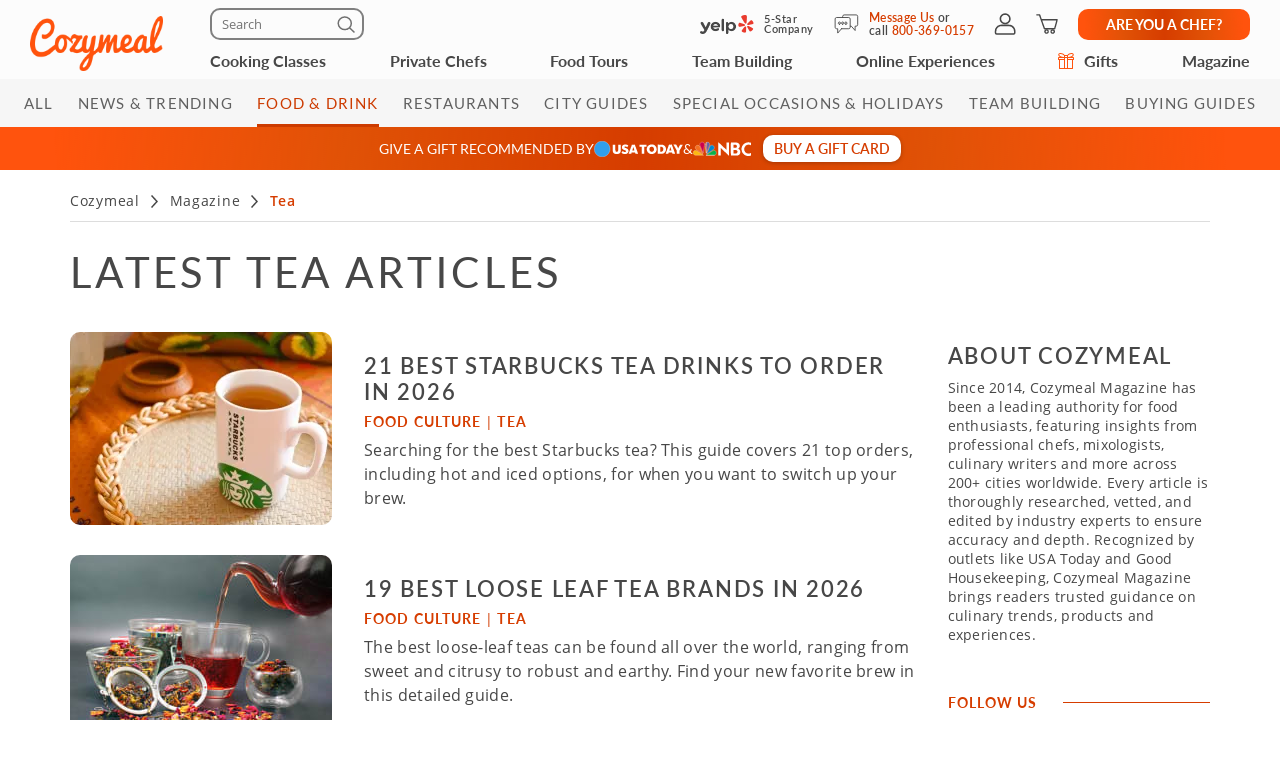

--- FILE ---
content_type: text/html; charset=UTF-8
request_url: https://www.cozymeal.com/magazine/tea
body_size: 104112
content:
<!DOCTYPE html>
<html lang="en-us">
    <head > <link rel="dns-prefetch" href="https://res.cloudinary.com"> <link href="https://res.cloudinary.com" rel="preconnect"> <link rel="preconnect" href="https://cdn-cookieyes.com"> <link rel="dns-prefetch" href="https://cdn-cookieyes.com"> <link rel="preconnect" href="https://log.cookieyes.com"> <link rel="dns-prefetch" href="https://log.cookieyes.com">    <title>Tea Articles | Cozymeal</title>  <meta name="description" content="Browse the latest Tea articles from Cozymeal Magazine and learn from leading experts on cooking, cookware, nutrition, diets, event planning and more."> <meta charset="utf-8"> <meta name="viewport" content="width=device-width, initial-scale=1"> <meta http-equiv="X-UA-Compatible" content="IE=edge">  <meta name="robots" content="noodp, noydir">  <meta name="theme-color" content="#FCFCFC"> <meta name="msvalidate.01" content="4AA93513A4A1D71CDE1D67C3DB6F7A6C" /> <meta name="csrf-token" content="88az2vPrtjwCAp3hkv2EzdlSWaGfT9xWlGuD94cY">  <meta name="google-site-verification" content="ThJILXv9McjKxq6nc1D21KlrgEoyvj2p2KTcDpweHFw" /> <meta name="google-site-verification" content="XHLndmrxFtKDvhiYMUxbjZaAIcOtuiIZE_8MriESN8U" />                
    <link rel="canonical" href="https://www.cozymeal.com/magazine/tea" />
                
    <link rel="shortcut icon" href="https://res.cloudinary.com/hz3gmuqw6/image/upload/c_scale,w_16/v1600682097/favicon_nxrpud.ico" type="image/x-icon" />
    <link rel="apple-touch-icon" sizes="57x57" href="/assets/images/apple-icon-57x57px.png" />
    <link rel="apple-touch-icon" sizes="72x72" href="/assets/images/apple-icon-72x72px.png" />
    <link rel="apple-touch-icon" sizes="114x114" href="/assets/images/apple-icon-114x114px.png" />
    <link rel="apple-touch-icon" sizes="144x144" href="/assets/images/apple-icon-144x144px.png" />
    
    <link rel="stylesheet" href="/assets/css/style_.min.css?v=1769183980"/>

        <script>
    let dont_refresh_filter = true;
</script>
<!-- Raptive Head Tag Manual -->
<script data-no-optimize="1" data-cfasync="false">
    (function(w, d) {
        w.adthrive = w.adthrive || {};
        w.adthrive.cmd = w.
        adthrive.cmd || [];
        w.adthrive.plugin = 'adthrive-ads-manual';
        w.adthrive.host = 'ads.adthrive.com';var s = d.createElement('script');
        s.async = true;
        s.referrerpolicy='no-referrer-when-downgrade';
        s.src = 'https://' + w.adthrive.host + '/sites/63fe87084dd78d084f3ff0d8/ads.min.js?referrer=' + w.encodeURIComponent(w.location.href) + '&cb=' + (Math.floor(Math.random() * 100) + 1);
        var n = d.getElementsByTagName('script')[0];
        n.parentNode.insertBefore(s, n);
    })(window, document);
</script>
<!-- End of Raptive Head Tag -->
        <link rel="stylesheet" href="/assets/css/blog.min.css?17605179881760517987">
    
    
    <script type="text/javascript">
        var js_config = {"ANALYTICS_ID":"UA-43945511-1","STRIPE_PUBLIC_KEY":"pk_live_cNEzuuCMko2FjVtxPXtC1WSA","ROOT_URL":"https:\/\/www.cozymeal.com","ROUTE_PREFIX":"magazine","JS_AJAX_ERROR_URL":"https:\/\/www.cozymeal.com\/ajax\/error\/report","OPTIMIZE_ID":"GTM-T2LPQ5M","SHIPPING_FREE_THRESHOLD":50,"IS_AUTH":false,"IS_SIMULATED":false,"HOST_NAME":"","SHOW_PRICE_WITH_FEE":false,"FOOD_TOURS_SHOW_PRICE_WITH_FEE":null};
        var gmaps_key = "AIzaSyA277EzUhyaaipmZy9__t3vscU6QWyxcJI";
        var current_country = "usa";
    </script>
    <script>
window.dataLayer = window.dataLayer || []
dataLayer.push({
    'user_properties': {"landing_page_abc_test":"new"},
    'raptive': true
});


</script>
<!-- Google Tag Manager -->
<script>
window.addEventListener("load", (event) => {
    (function (w, d, s, l, i) {
        w[l] = w[l] || [];
        w[l].push({
            'gtm.start':
                new Date().getTime(), event: 'gtm.js'
        });
        var f = d.getElementsByTagName(s)[0],
            j = d.createElement(s), dl = l != 'dataLayer' ? '&l=' + l : '';
        j.async = true;
        j.src =
            'https://www.googletagmanager.com/gtm.js?id=' + i + dl;
        f.parentNode.insertBefore(j, f);
    })(window, document, 'script', 'dataLayer', 'GTM-TQXRS9TH');
});
function waitForRedditPixel(t){var i=0;var n=setInterval(function(){window.rdt?(clearInterval(n),t(window.rdt)):++i>=10&&(clearInterval(n),console.warn("Rd Pixel not found"))},250)}
</script>
<!-- End Google Tag Manager -->
    <style>
        .video-placeholder-normal {
          display: none !important;
        }
    </style>
</head>
           
<body  class=" body-custom-banner nav-with-cats-menu  page-with-raptive same-density">
    
    <div class="hidden">
                <?xml version="1.0" encoding="UTF-8"?> <svg xmlns="http://www.w3.org/2000/svg" xmlns:xlink="http://www.w3.org/1999/xlink" width="0" height="0">                                                   <symbol id="nbc-logo" viewBox="0 0 58 16" fill="none"> <g clip-path="url(#clip0_5141_1997)"> <path d="M37.8981 1.53791H38.1284C39.8561 1.53791 41.5837 1.53791 43.3182 1.53791C44.1425 1.53644 44.9417 1.82093 45.5791 2.3427C46.2702 2.89801 46.6157 3.64416 46.7067 4.51104C46.8414 5.80791 46.3439 6.81966 45.2854 7.56927C45.2613 7.58537 45.2394 7.60492 45.2014 7.63597L45.3914 7.75094C46.1803 8.23037 46.8253 8.85464 47.119 9.74106C47.559 11.0701 47.415 12.3325 46.4856 13.4339C45.9949 14.0157 45.3338 14.333 44.6001 14.4963C44.5123 14.5112 44.4231 14.517 44.3341 14.5135L38.4313 14.5526H37.9038C37.8624 14.379 37.8509 1.81614 37.8981 1.53791ZM40.4711 12.4187C40.5252 12.4187 40.5678 12.4302 40.6105 12.4302C41.4167 12.4383 42.2137 12.4521 43.0153 12.4498C43.1706 12.4477 43.3238 12.414 43.4657 12.3509C43.7379 12.2367 43.9741 12.0511 44.1491 11.8136C44.3242 11.5761 44.4315 11.2958 44.4596 11.0023C44.5414 10.3596 44.3606 9.80085 43.8538 9.37086C43.6452 9.18837 43.3756 9.09073 43.0983 9.09724C42.3047 9.10529 41.51 9.09724 40.7153 9.09724H40.4711V12.4187ZM40.4642 6.82196C40.498 6.82904 40.5322 6.83402 40.5667 6.8369C41.3015 6.8369 42.0363 6.83691 42.77 6.81966C42.8881 6.81537 43.0031 6.78092 43.104 6.71962C44.2327 6.0206 44.1671 4.71569 43.3263 4.02817C43.1394 3.86736 42.8992 3.7817 42.6525 3.78787C41.9995 3.79707 41.3464 3.78787 40.6945 3.78787C40.622 3.78787 40.5494 3.79478 40.4642 3.79823V6.82196Z" fill="white"/> <path d="M25.2518 1.07916C26.6339 2.37948 27.9803 3.65794 29.3336 4.93526L33.4108 8.78679V1.55743H35.9735V14.7791C35.9735 14.7791 35.9677 14.7791 35.9608 14.7791C35.9539 14.7791 35.9435 14.7791 35.9401 14.7791L27.8432 7.00131C27.8336 7.00337 27.8242 7.00683 27.8156 7.01164C27.8098 7.01532 27.8057 7.0211 27.8041 7.02775C27.8007 7.04946 27.7983 7.07132 27.7972 7.09327C27.7972 7.11511 27.7972 7.13812 27.7972 7.15996V14.2882C27.7977 14.2954 27.7977 14.3027 27.7972 14.31C27.7957 14.3248 27.793 14.3394 27.7891 14.3537C27.7847 14.366 27.7793 14.3779 27.773 14.3893H25.2541C25.2115 14.2272 25.2023 1.41833 25.2518 1.07916Z" fill="white"/> <path d="M57.9996 11.9048V14.5296C57.6315 14.6673 57.2519 14.7719 56.8651 14.8423C56.0494 15.0118 55.2113 15.0464 54.3843 14.9446C53.4547 14.8163 52.5627 14.4938 51.7663 13.9984C50.1539 13.0165 49.1691 11.584 48.7349 9.76059C48.5238 8.92556 48.4657 8.05931 48.5633 7.20364C48.7055 5.99667 49.1947 4.85661 49.9719 3.92121C51.1041 2.55651 52.5392 1.69193 54.3036 1.42175C55.4604 1.24676 56.6419 1.3364 57.7589 1.68389C57.8084 1.69883 57.8568 1.71837 57.9052 1.73792C57.9328 1.74827 57.9582 1.7632 57.9973 1.78159V4.3443C57.9132 4.29831 57.851 4.26497 57.7888 4.22933C56.9905 3.75746 56.0639 3.54793 55.1398 3.63033C54.3439 3.70886 53.5878 4.01595 52.963 4.51445C52.0418 5.19896 51.4143 6.20612 51.2066 7.33354C51.0546 8.13834 51.172 8.9098 51.4289 9.67206C51.9598 11.2472 53.0759 12.1543 54.6791 12.5118C55.2139 12.6444 55.7701 12.6669 56.3138 12.578C56.8575 12.489 57.3775 12.2905 57.8418 11.9945C57.8845 11.9669 57.9282 11.9439 57.9996 11.9048Z" fill="white"/> <path d="M0.282989 12.6822L0.282997 12.6822L0.282431 12.6808C0.113887 12.2674 0.0800061 11.8116 0.185611 11.3779L0.186229 11.3752C0.296815 10.8736 0.54021 10.4108 0.89103 10.035C1.50648 9.3906 2.25983 9.25431 3.11804 9.45785C3.40503 9.5285 3.67759 9.64826 3.9236 9.81179L3.9236 9.8118L3.92425 9.81222C4.16359 9.9692 4.40307 10.1256 4.64243 10.282C5.36122 10.7516 6.07902 11.2205 6.78934 11.7013C7.71296 12.3282 8.63026 12.9636 9.54825 13.5994C9.86276 13.8173 10.1773 14.0352 10.4923 14.2528C9.89275 14.2527 9.29307 14.2517 8.69329 14.2507C6.66896 14.2473 4.6436 14.2439 2.61922 14.2735C2.17841 14.2799 1.67512 14.0917 1.23666 13.7901C0.798273 13.4885 0.441793 13.0854 0.282989 12.6822Z" fill="#FCB711" stroke="white" stroke-width="0.25"/> <path d="M19.6672 9.1228C17.631 10.466 15.5936 11.8076 13.5551 13.1478C14.6452 10.6004 15.7368 8.05367 16.8299 5.50771L16.8299 5.50772L16.831 5.50498C16.9582 5.18835 17.1609 4.9075 17.4215 4.68682C17.6822 4.46615 17.9929 4.31233 18.3267 4.23876L18.3267 4.23879L18.3296 4.2381C19.1972 4.02568 19.9482 4.24464 20.5621 4.8925L20.5621 4.89251L20.5637 4.89412C20.9823 5.32011 21.2555 5.86699 21.3446 6.45692C21.4097 6.92931 21.304 7.40943 21.0464 7.81104L21.0457 7.81209C20.8188 8.17361 20.5283 8.49113 20.188 8.7493L20.188 8.74929L20.1866 8.75043C20.0189 8.8816 19.8466 9.00493 19.6674 9.12267L19.6672 9.1228Z" fill="#0189D0" stroke="white" stroke-width="0.25"/> <path d="M10.2439 11.7426C10.2237 11.8594 10.2035 11.9762 10.1834 12.0931L7.03007 4.54447L7.0301 4.54445L7.029 4.54197C6.76313 3.94246 6.74187 3.26315 6.96974 2.64826L6.9702 2.64699C7.1449 2.15952 7.47946 1.7452 7.91967 1.47125C8.35988 1.1973 8.87994 1.07979 9.39546 1.13783L9.39545 1.13793L9.40046 1.13829C9.90959 1.17499 10.3914 1.38217 10.7677 1.72626C11.1441 2.07031 11.3931 2.53108 11.4744 3.03393C11.5511 3.51534 11.5435 4.0064 11.4519 4.48523L11.4519 4.48522L11.4514 4.48833L10.53 10.061L10.53 10.061C10.4373 10.6224 10.3406 11.1824 10.2439 11.7426Z" fill="#CC004C" stroke="white" stroke-width="0.25"/> <path d="M21.1988 14.3686L21.1985 14.2436C18.4828 14.2489 15.767 14.249 13.0513 14.2439C13.2226 14.125 13.3938 14.0061 13.565 13.8872C15.2916 12.6877 17.0162 11.4896 18.7945 10.3736C19.2191 10.1088 19.6526 9.86345 20.0895 9.6162C20.1238 9.5968 20.1581 9.57738 20.1925 9.55795C20.3323 9.4796 20.4791 9.41439 20.631 9.36311C20.9383 9.26387 21.2706 9.27399 21.5713 9.39181L21.5712 9.39191L21.5761 9.39359C22.0576 9.55976 22.5087 9.93121 22.8405 10.3968C23.1721 10.8623 23.3762 11.4104 23.3773 11.92C23.377 12.3829 23.2214 12.8325 22.9352 13.1969L22.9352 13.1969L22.9335 13.1991C22.607 13.6348 22.162 13.9677 21.6515 14.1584L21.651 14.1586C21.5061 14.2135 21.3526 14.2422 21.1976 14.2436L21.1988 14.3686ZM21.1988 14.3686C21.3685 14.3671 21.5365 14.3356 21.6952 14.2755L12.9062 14.3686C15.6704 14.374 18.4346 14.374 21.1988 14.3686Z" fill="#08B14A" stroke="white" stroke-width="0.25"/> <path d="M3.46377 8.72935L3.4638 8.72932L3.46118 8.72734C2.93539 8.32956 2.55648 7.76913 2.38364 7.13367C2.08195 5.96559 2.71694 4.79656 3.89399 4.37936L3.89401 4.37941L3.89741 4.37809C4.26197 4.23677 4.65805 4.19661 5.04364 4.26188C5.42922 4.32714 5.78987 4.49539 6.08734 4.74875L6.08734 4.74875L6.0882 4.74947C6.51313 5.10483 6.8378 5.56469 7.03018 6.08359L7.03013 6.08361L7.03153 6.08708C7.44616 7.11031 7.86079 8.13392 8.27542 9.15792L8.27544 9.15797C8.81366 10.4853 9.35262 11.8127 9.89231 13.14C8.00028 11.8579 6.10897 10.5755 4.2184 9.29269C3.9596 9.11707 3.71021 8.92616 3.46377 8.72935Z" fill="#F37021" stroke="white" stroke-width="0.25"/> <path d="M13.2727 3.95728L13.1527 4.00773C12.8411 4.13871 12.5656 4.34233 12.3491 4.60151L12.3411 4.61107L12.3407 4.61063C12.2961 4.65431 12.2637 4.70869 12.2464 4.76851C12.2292 4.82836 12.2278 4.89164 12.2422 4.95218L12.2443 4.96059L12.244 4.96064C12.3536 5.61595 12.4528 6.27339 12.5518 6.92969L13.2727 3.95728ZM13.2727 3.95728L13.2174 3.83941M13.2727 3.95728L13.2174 3.83941M13.2174 3.83941C13.1809 3.76144 13.1227 3.69559 13.0498 3.64965C12.9789 3.60491 12.8969 3.58083 12.8131 3.58009C12.6418 3.56415 12.4698 3.55801 12.2978 3.56169M13.2174 3.83941L13.7514 1.31295M13.7514 1.31295L13.7514 1.31295C12.9743 1.51122 12.4732 1.98982 12.2471 2.75026C12.1843 3.00512 12.1367 3.26346 12.1046 3.52395C12.1035 3.5404 12.1027 3.55686 12.1022 3.57334C12.1687 3.5672 12.2347 3.56177 12.2978 3.56169M13.7514 1.31295L13.7525 1.31266C14.1646 1.20346 14.5943 1.17637 15.0169 1.23295L15.0198 1.2333C15.3466 1.26925 15.6576 1.39285 15.9196 1.59098C16.1817 1.78911 16.385 2.05436 16.5082 2.35855L16.5081 2.35858L16.5098 2.36233C16.8515 3.13268 16.83 3.91978 16.5249 4.70126C16.1801 5.58237 15.8133 6.45697 15.4359 7.32755L15.4359 7.3276C14.9283 8.49991 14.4138 9.66968 13.8991 10.8396C13.7125 11.2639 13.5258 11.6883 13.3395 12.1127M13.7514 1.31295L13.3395 12.1127M12.2978 3.56169C12.2983 3.56169 12.2987 3.56169 12.2992 3.56169V3.68669M12.2978 3.56169C12.2974 3.5617 12.2969 3.56171 12.2965 3.56172L12.2992 3.68669M12.2992 3.68669C12.2362 3.68669 12.1733 3.69226 12.1047 3.69869L12.2992 3.68669ZM13.3395 12.1127C13.331 12.0637 13.3229 12.0147 13.3154 11.9654L13.3154 11.9654C13.0605 10.2868 12.806 8.60829 12.5518 6.92975L13.3395 12.1127Z" fill="#6460AA" stroke="white" stroke-width="0.25"/> </g> <defs> <clipPath> <rect width="58" height="16" fill="white"/> </clipPath> </defs> </symbol>   <symbol id="usa-today-logo" viewBox="0 0 89 16" fill="none"> <g clip-path="url(#clip0_5141_1985)"> <path fill-rule="evenodd" clip-rule="evenodd" d="M61.3649 4.90784C60.3874 3.83173 59.1069 3.4531 57.6997 3.40106C57.5536 3.42232 57.4069 3.44029 57.2602 3.45825C56.9334 3.49828 56.6066 3.5383 56.2861 3.61473C55.3897 3.82576 54.5769 4.30997 53.9552 5.00339C53.3335 5.69681 52.932 6.56681 52.8039 7.49849C52.516 9.46583 53.3635 11.3679 54.9926 12.3443C56.1389 13.0307 57.3902 13.1769 58.6815 12.9632C60.5184 12.6576 61.8152 11.6369 62.4105 9.81456C63.0058 7.99225 62.6476 6.32052 61.3649 4.90784ZM57.0503 5.81567C58.3752 5.47468 60.0086 6.15666 60.0151 8.25132C60.0183 9.5411 59.3288 10.4855 58.2323 10.687C56.6032 11.0014 55.2156 9.93302 55.4126 7.91918C55.5241 6.7855 56.1172 6.05813 57.0503 5.81567ZM63.6315 3.64684V12.8492C63.6561 12.8511 63.6793 12.8532 63.7014 12.8553C63.7435 12.8592 63.7818 12.8628 63.8188 12.8636C64.1218 12.8636 64.4249 12.8645 64.7281 12.8654C65.5273 12.8678 66.3267 12.8703 67.1256 12.8558C67.5496 12.8487 67.972 12.802 68.3877 12.7163C69.7721 12.4274 70.8805 11.7288 71.5213 10.3914C71.9338 9.53225 72.0236 8.61113 71.9392 7.6723C71.8179 6.32383 71.2789 5.20676 70.1369 4.45282C69.3714 3.95297 68.4861 3.67833 67.578 3.65901C66.6598 3.6288 65.7405 3.62771 64.8213 3.62663C64.4607 3.6262 64.1002 3.62578 63.7397 3.62359C63.703 3.62768 63.6667 3.63546 63.6315 3.64684ZM66.2131 10.7279V5.74592C66.8463 5.73706 67.4536 5.73706 68.0327 5.96956C68.3266 6.08292 68.5882 6.26959 68.7937 6.51263C68.9992 6.75566 69.142 7.04736 69.2093 7.36121C69.3587 7.9516 69.3554 8.5716 69.1995 9.16027C69.0004 9.912 68.5154 10.3847 67.7826 10.5995C67.2717 10.749 66.7543 10.7423 66.2131 10.7279ZM18.7894 3.65127H21.3613V3.95904V3.95916C21.3613 5.64415 21.3613 7.32914 21.3711 9.01412C21.3758 9.32039 21.4172 9.62491 21.4944 9.92085C21.5355 10.1199 21.6357 10.3011 21.7811 10.4398C21.9266 10.5784 22.1104 10.6679 22.3074 10.6958C22.6023 10.7478 22.9036 10.7501 23.1993 10.7025C23.7773 10.5918 24.0793 10.1722 24.1453 9.44368C24.1735 9.13923 24.18 8.83035 24.1811 8.52368V3.94023V3.65127H26.7443C26.7443 3.69767 26.7479 3.74233 26.7515 3.786L26.7515 3.78601V3.78602V3.78602V3.78603V3.78603V3.78604C26.755 3.82779 26.7583 3.86864 26.7583 3.90922C26.7583 4.40252 26.759 4.8959 26.7596 5.38931C26.7613 6.74632 26.763 8.1036 26.7518 9.46029C26.7527 9.86133 26.7058 10.261 26.6122 10.6504C26.321 11.7974 25.5601 12.4971 24.4679 12.8171C23.321 13.1646 22.0991 13.1569 20.9565 12.7949C19.5493 12.3521 18.7916 11.2372 18.7808 9.62303C18.7736 8.33735 18.776 7.05117 18.7784 5.76482C18.7796 5.12159 18.7808 4.47832 18.7808 3.83504C18.78 3.80045 18.7824 3.76373 18.7854 3.71783C18.7867 3.69762 18.7881 3.67564 18.7894 3.65127ZM79.0714 12.8625H81.1702C81.1643 12.8399 81.1592 12.8191 81.1543 12.7995L81.1542 12.7991C81.1413 12.7469 81.1307 12.7042 81.115 12.6632C80.0369 9.70793 78.962 6.75118 77.8904 3.79298C77.8792 3.73614 77.8465 3.6861 77.7996 3.6536C77.7526 3.6211 77.6951 3.60873 77.6393 3.61916C76.8459 3.62913 76.0514 3.63688 75.2579 3.61916C75.036 3.61363 74.9538 3.69887 74.8834 3.89373C73.8262 6.80765 72.7683 9.72084 71.7097 12.6333C71.6932 12.6784 71.6788 12.7244 71.663 12.7751C71.654 12.804 71.6445 12.8343 71.6339 12.8669L72.1066 12.8671H72.1067H72.1068H72.1069H72.107C72.7837 12.8676 73.4469 12.8681 74.1095 12.8591C74.149 12.8496 74.1857 12.8307 74.2167 12.804C74.2477 12.7772 74.2722 12.7434 74.2881 12.7052C74.3996 12.3875 74.5013 12.0653 74.5879 11.7387C74.5918 11.7065 74.6021 11.6754 74.6182 11.6474C74.6343 11.6194 74.6559 11.5951 74.6816 11.576C74.7073 11.5569 74.7365 11.5434 74.7675 11.5364C74.7985 11.5293 74.8306 11.5289 74.8618 11.535H77.2669C77.339 11.5353 77.4167 11.5304 77.495 11.5255L77.495 11.5255C77.7083 11.512 77.9266 11.4983 78.0517 11.5882C78.1739 11.6759 78.222 11.8801 78.2696 12.0816C78.2886 12.1622 78.3075 12.2423 78.331 12.3144L78.333 12.3207C78.4211 12.5927 78.465 12.7282 78.5581 12.7956C78.6504 12.8625 78.7911 12.8625 79.0714 12.8625ZM75.9586 7.32899L76.3837 5.87214C76.4281 6.03549 76.4723 6.20106 76.5171 6.36825L76.5177 6.37064L76.518 6.37183L76.5182 6.37249L76.5185 6.37361L76.5187 6.37436C76.6283 6.78428 76.7406 7.20394 76.8632 7.62471C76.9832 8.03672 77.1126 8.44553 77.2438 8.86L77.2438 8.86003L77.2438 8.86026C77.3019 9.04377 77.3604 9.2284 77.4185 9.4149H75.3499C75.5494 8.73229 75.7477 8.05219 75.944 7.37914L75.956 7.33795L75.9586 7.32899ZM44.1434 12.8713H42.9289C42.7929 12.8713 42.6568 12.8704 42.5206 12.8696C42.2482 12.8679 41.9756 12.8661 41.7035 12.8713C41.5423 12.8713 41.4557 12.8359 41.4102 12.6632C41.3225 12.3366 41.2164 12.0155 41.0985 11.7C41.0787 11.6598 41.05 11.6249 41.0147 11.5982C40.9793 11.5715 40.9383 11.5536 40.895 11.5461C40.3939 11.5418 39.893 11.5417 39.3922 11.5415H39.3919C38.8596 11.5414 38.3274 11.5413 37.7949 11.5361C37.6552 11.5361 37.6087 11.597 37.5784 11.7155C37.482 12.0476 37.3835 12.3797 37.271 12.7052C37.2556 12.7433 37.2317 12.7771 37.2013 12.804C37.1708 12.831 37.1346 12.8502 37.0956 12.8602C36.4324 12.8692 35.7692 12.8687 35.0858 12.8682L34.606 12.868L34.6703 12.6859C34.7333 12.5072 34.793 12.338 34.8539 12.1694C35.8598 9.40382 36.8647 6.63604 37.8685 3.86604C37.9302 3.69666 38.0016 3.62249 38.1932 3.62581C38.9953 3.6402 39.7974 3.63467 40.5984 3.62581C40.6578 3.61521 40.719 3.62789 40.7698 3.66132C40.8205 3.69476 40.8571 3.74651 40.8722 3.80627C41.946 6.78071 43.023 9.74925 44.1033 12.7119C44.1134 12.7408 44.1202 12.7707 44.1287 12.8085C44.133 12.8272 44.1376 12.8479 44.1434 12.8713ZM39.3503 5.91864C39.1871 6.48068 39.0179 7.06091 38.8455 7.65187L38.8448 7.65433L38.8441 7.65678L38.8436 7.65848C38.6736 8.2411 38.5007 8.83412 38.3274 9.4304H40.3721C40.136 8.61768 39.9017 7.813 39.6747 7.03326L39.6745 7.03227L39.6659 7.00292L39.6635 6.99471L39.3503 5.91864ZM28.6991 9.98395L27.4598 11.7332C27.6205 11.8852 27.7889 12.0286 27.9642 12.1628C28.5732 12.5834 29.2623 12.8677 29.9862 12.9973C30.7101 13.1268 31.4526 13.0986 32.1651 12.9145C33.3287 12.6299 34.1113 11.9015 34.3895 10.6759C34.6958 9.323 34.2012 8.19817 32.9932 7.57598C32.7105 7.42991 32.4114 7.31978 32.1107 7.20907L32.1107 7.20906C31.9761 7.1595 31.8411 7.10982 31.7072 7.05675C31.6109 7.01849 31.5136 6.98209 31.4164 6.94568C31.1956 6.86306 30.9748 6.78041 30.7644 6.67589C30.6503 6.62365 30.5564 6.53402 30.4976 6.42116C30.4388 6.30829 30.4184 6.17862 30.4397 6.05259C30.4743 5.76142 30.6594 5.60974 30.9171 5.53999C31.2856 5.44706 31.6717 5.45701 32.0352 5.56878C32.4699 5.69298 32.8632 5.93603 33.1728 6.2718C33.5679 5.67506 33.9479 5.10379 34.356 4.49045C34.0823 4.29501 33.799 4.11394 33.5073 3.94797C32.6262 3.49405 31.6834 3.3922 30.7146 3.49405C29.964 3.55499 29.2537 3.86613 28.6926 4.37974C27.6416 5.35622 27.4121 7.57044 29.1256 8.53253C29.4229 8.69212 29.7415 8.81662 30.0584 8.94045C30.1811 8.98843 30.3036 9.03631 30.4245 9.08608C30.5591 9.1422 30.6959 9.19316 30.8325 9.24408C31.0652 9.33078 31.2975 9.41733 31.5178 9.52893C31.6628 9.59868 31.7802 9.71681 31.8508 9.86389C31.9215 10.011 31.9411 10.1783 31.9064 10.3382C31.8854 10.5005 31.8131 10.6512 31.7005 10.7675C31.5879 10.8839 31.4413 10.9594 31.2829 10.9826C30.5317 11.1475 29.8649 10.9283 29.2609 10.4766C29.1275 10.3766 29.0038 10.2625 28.8772 10.1458L28.8772 10.1458C28.8188 10.092 28.7599 10.0377 28.6991 9.98395ZM85.5194 12.8514H82.796V12.6012C82.796 12.369 82.7964 12.1368 82.7967 11.9046V11.9045V11.9028C82.7977 11.2064 82.7987 10.5096 82.7906 9.81345C82.7873 9.65131 82.7453 9.49247 82.6683 9.35069C81.64 7.52174 80.6063 5.69574 79.5671 3.87269C79.5402 3.82478 79.5145 3.77631 79.484 3.71897L79.4838 3.7186L79.4437 3.64351C79.5057 3.63282 79.5682 3.62544 79.631 3.62138H82.06C82.1093 3.62289 82.1576 3.63536 82.2018 3.65792C82.2459 3.68048 82.2847 3.71258 82.3154 3.75201C82.8274 4.70302 83.3362 5.65625 83.8308 6.62054C83.9753 6.94354 84.1036 7.2739 84.2151 7.61031C84.24 7.5113 84.271 7.41404 84.3082 7.31914C84.3604 7.20516 84.4124 7.09119 84.4643 6.97728L84.4684 6.96837L84.4684 6.96827C84.7179 6.42135 84.9666 5.87615 85.2315 5.34073C85.4924 4.81485 85.7803 4.30225 86.0682 3.79077C86.0942 3.74945 86.1283 3.71413 86.1684 3.68706C86.2085 3.65999 86.2536 3.64176 86.3009 3.63355C86.9749 3.6234 87.6497 3.62478 88.3245 3.62617L88.7289 3.6269C88.771 3.63242 88.8127 3.64168 88.8533 3.65458C88.8416 3.68064 88.8306 3.70578 88.8198 3.73016C88.785 3.80935 88.7537 3.88051 88.7148 3.94908C87.6886 5.76179 86.6628 7.57413 85.6374 9.38611C85.5679 9.51463 85.5307 9.65883 85.5292 9.80571C85.5217 10.5096 85.5225 11.2136 85.5233 11.9195V11.92L85.5233 11.9393C85.5235 12.1505 85.5238 12.3619 85.5238 12.5735L85.5194 12.8514ZM45.531 5.76364H47.7576V12.8458H50.3305V5.75368H52.5376V3.63355H45.531V5.76364Z" fill="white"/> <path d="M16.0217 8C16.0217 12.3492 12.4959 15.875 8.14667 15.875C3.79743 15.875 0.271667 12.3492 0.271667 8C0.271667 3.65076 3.79743 0.125 8.14667 0.125C12.4959 0.125 16.0217 3.65076 16.0217 8Z" fill="#329FEB" stroke="white" stroke-width="0.25"/> </g> <defs> <clipPath> <rect width="89" height="16" fill="white"/> </clipPath> </defs> </symbol>                   <symbol id="search" viewBox="0 0 16 16" fill="none"> <path d="M1.99658 7.26172C1.99658 6.55078 2.12988 5.88428 2.39648 5.26221C2.66732 4.6359 3.03971 4.08577 3.51367 3.61182C3.98763 3.13363 4.53564 2.76123 5.15771 2.49463C5.78402 2.22803 6.45264 2.09473 7.16357 2.09473C7.87874 2.09473 8.54736 2.22803 9.16943 2.49463C9.79574 2.76123 10.3459 3.13363 10.8198 3.61182C11.2938 4.08577 11.6641 4.6359 11.9307 5.26221C12.2015 5.88428 12.3369 6.55078 12.3369 7.26172C12.3369 7.82031 12.2502 8.3514 12.0767 8.85498C11.9074 9.35856 11.6725 9.81771 11.3721 10.2324L14.2666 13.1396C14.3555 13.2243 14.4211 13.3237 14.4634 13.438C14.5099 13.5522 14.5332 13.6729 14.5332 13.7998C14.5332 13.9775 14.493 14.1383 14.4126 14.2822C14.3322 14.4261 14.2222 14.5382 14.0825 14.6187C13.9429 14.7033 13.7821 14.7456 13.6001 14.7456C13.4731 14.7456 13.3504 14.7223 13.2319 14.6758C13.1177 14.6335 13.014 14.5658 12.9209 14.4727L10.0073 11.5591C9.60107 11.8299 9.15674 12.0436 8.67432 12.2002C8.19613 12.3525 7.69255 12.4287 7.16357 12.4287C6.45264 12.4287 5.78402 12.2954 5.15771 12.0288C4.53564 11.7622 3.98763 11.3919 3.51367 10.918C3.03971 10.444 2.66732 9.896 2.39648 9.27393C2.12988 8.64762 1.99658 7.97689 1.99658 7.26172ZM3.34863 7.26172C3.34863 7.79069 3.44596 8.28581 3.64062 8.74707C3.83952 9.20833 4.11458 9.61458 4.46582 9.96582C4.81706 10.3128 5.22331 10.5858 5.68457 10.7847C6.14583 10.9836 6.63883 11.083 7.16357 11.083C7.69255 11.083 8.18766 10.9836 8.64893 10.7847C9.11019 10.5858 9.51432 10.3128 9.86133 9.96582C10.2126 9.61458 10.4876 9.20833 10.6865 8.74707C10.8854 8.28581 10.9849 7.79069 10.9849 7.26172C10.9849 6.73698 10.8854 6.24398 10.6865 5.78271C10.4876 5.32145 10.2126 4.9152 9.86133 4.56396C9.51432 4.21273 9.11019 3.93978 8.64893 3.74512C8.18766 3.54622 7.69255 3.44678 7.16357 3.44678C6.63883 3.44678 6.14583 3.54622 5.68457 3.74512C5.22331 3.93978 4.81706 4.21273 4.46582 4.56396C4.11458 4.9152 3.83952 5.32145 3.64062 5.78271C3.44596 6.24398 3.34863 6.73698 3.34863 7.26172Z" fill="currentColor"/> </symbol>   <symbol id="search-new" fill='none' xmlns='http://www.w3.org/2000/svg'> <path d='M7.765 13.615c3.606 0 6.53-2.824 6.53-6.308C14.294 3.824 11.37 1 7.764 1c-3.606 0-6.53 2.824-6.53 6.307 0 3.484 2.924 6.308 6.53 6.308zM12.448 11.699l4.549 4.3' stroke='currentColor' stroke-width='1.5' stroke-linecap='round' stroke-linejoin='round'/> </symbol>   <symbol id="user-profile" fill='none' xmlns='http://www.w3.org/2000/svg'> <path d='M10.12 20H2.016c-.617 0-1.013-.39-1.015-1v-1.732a5.415 5.415 0 011.222-3.41 5.491 5.491 0 014.245-2.016c2.453 0 4.908-.026 7.362.01 2.055.03 3.616.975 4.678 2.716.44.734.688 1.568.72 2.423.034.691.02 1.384.014 2.076 0 .555-.42.93-.998.932H14.19L10.12 20zM10.12 10.057c-1.21 0-2.37-.476-3.226-1.325a4.51 4.51 0 01-1.339-3.2 4.522 4.522 0 011.34-3.201A4.594 4.594 0 0110.12 1c1.21.003 2.37.481 3.225 1.33.856.85 1.338 2 1.34 3.2a4.494 4.494 0 01-1.337 3.202 4.565 4.565 0 01-3.227 1.325z' stroke='currentColor' stroke-width='1.5' stroke-miterlimit='10'/> </symbol>   <symbol id="cart" fill='none' xmlns='http://www.w3.org/2000/svg'> <path d='M18.203 21a1.769 1.769 0 01-1.75-1.803 1.764 1.764 0 011.829-1.72 1.77 1.77 0 011.708 1.78A1.767 1.767 0 0118.203 21v0zM11.524 20.979a1.775 1.775 0 01-1.772-1.77 1.766 1.766 0 011.772-1.765 1.77 1.77 0 011.765 1.761 1.773 1.773 0 01-1.765 1.774v0zM1 1h2.878c.301.959 4.812 13.682 5.363 15.179h11.098c.508-1.695 2.508-9.156 2.62-9.832H5.815' stroke='currentColor' stroke-width='1.5' stroke-linecap='round' stroke-linejoin='round'/> </symbol>        <symbol id="and-icon" viewBox="0 0 6 7" fill="none"> <path d="M2.16479 0.938232C2.45386 0.938232 2.70386 0.987712 2.91479 1.08667C3.12834 1.18302 3.2937 1.32365 3.41089 1.50854C3.53068 1.69084 3.59058 1.91089 3.59058 2.1687C3.59058 2.51506 3.4799 2.80802 3.25854 3.04761C3.03979 3.28459 2.76375 3.49943 2.43042 3.69214L3.89526 5.11401C4.03068 4.94474 4.14136 4.75334 4.22729 4.53979C4.31584 4.32365 4.39136 4.09318 4.45386 3.84839H5.25464C5.17131 4.18172 5.06063 4.49943 4.92261 4.80151C4.78719 5.1036 4.61532 5.37313 4.40698 5.61011L5.55933 6.73901H4.53198L3.88745 6.11011C3.72599 6.25073 3.55151 6.37443 3.36401 6.4812C3.17651 6.58797 2.96948 6.67131 2.74292 6.7312C2.51896 6.78849 2.26766 6.81714 1.98901 6.81714C1.6062 6.81714 1.27547 6.75594 0.996826 6.63354C0.71818 6.50854 0.503337 6.32886 0.352295 6.09448C0.201253 5.86011 0.125732 5.57625 0.125732 5.24292C0.125732 4.96688 0.17391 4.7312 0.270264 4.53589C0.366618 4.33797 0.504639 4.16349 0.684326 4.01245C0.864014 3.85881 1.07886 3.71167 1.32886 3.57104C1.20386 3.43042 1.08927 3.2911 0.985107 3.15308C0.883545 3.01245 0.802816 2.86532 0.74292 2.71167C0.683024 2.55542 0.653076 2.38485 0.653076 2.19995C0.653076 1.93693 0.715576 1.71167 0.840576 1.52417C0.965576 1.33667 1.14006 1.19214 1.36401 1.09058C1.59058 0.989014 1.8575 0.938232 2.16479 0.938232ZM1.79761 4.05933C1.62052 4.1661 1.46818 4.27287 1.34058 4.37964C1.21297 4.48381 1.11532 4.60099 1.04761 4.7312C0.982503 4.86141 0.949951 5.01636 0.949951 5.19604C0.949951 5.4825 1.04761 5.71167 1.24292 5.88354C1.44084 6.05282 1.70125 6.13745 2.02417 6.13745C2.33146 6.13745 2.59709 6.08797 2.82104 5.98901C3.045 5.89006 3.23771 5.76896 3.39917 5.62573L1.79761 4.05933ZM2.14526 1.57104C1.93433 1.57104 1.75854 1.62573 1.61792 1.73511C1.47729 1.84448 1.40698 2.00594 1.40698 2.21948C1.40698 2.39917 1.45516 2.56714 1.55151 2.72339C1.65047 2.87964 1.78719 3.05021 1.96167 3.23511C2.26375 3.06844 2.48381 2.90698 2.62183 2.75073C2.76245 2.59448 2.83276 2.41089 2.83276 2.19995C2.83276 2.00724 2.76766 1.8549 2.63745 1.74292C2.50985 1.62834 2.34578 1.57104 2.14526 1.57104Z" fill="currentColor"/> </symbol>                   <symbol id="cart-icon" viewBox="0 0 24 22" fill="none"> <path d="M18.2034 20.9999C17.9696 20.9975 17.7386 20.9489 17.5238 20.8567C17.3089 20.7646 17.1145 20.6308 16.9517 20.4631C16.7889 20.2954 16.661 20.0971 16.5754 19.8797C16.4898 19.6623 16.4482 19.43 16.453 19.1964C16.4588 18.9632 16.5109 18.7333 16.6062 18.5203C16.7015 18.3072 16.8381 18.1152 17.0082 17.9553C17.1783 17.7954 17.3784 17.6708 17.597 17.5887C17.8156 17.5067 18.0483 17.4687 18.2816 17.4772C18.7422 17.4928 19.1785 17.6876 19.4976 18.0199C19.8167 18.3523 19.9934 18.796 19.9899 19.2565C19.9836 19.7242 19.792 20.1703 19.4571 20.4971C19.1223 20.8239 18.6714 21.0047 18.2034 20.9999V20.9999Z" stroke="currentColor" stroke-width="1.5" stroke-linecap="round" stroke-linejoin="round"/> <path d="M11.5234 20.9788C11.0539 20.978 10.6037 20.7912 10.2717 20.4594C9.93963 20.1276 9.75275 19.6777 9.75195 19.2084C9.75235 18.9763 9.79848 18.7466 9.88772 18.5323C9.97696 18.3181 10.1075 18.1235 10.272 17.9596C10.4365 17.7958 10.6317 17.666 10.8464 17.5775C11.0611 17.489 11.2912 17.4437 11.5234 17.4441C11.9909 17.4449 12.439 17.6306 12.7699 17.9607C13.1007 18.2908 13.2873 18.7383 13.2889 19.2054C13.2889 19.6742 13.1032 20.1239 12.7723 20.4562C12.4415 20.7885 11.9925 20.9764 11.5234 20.9788V20.9788Z" stroke="currentColor" stroke-width="1.5" stroke-linecap="round" stroke-linejoin="round"/> <path d="M1 1H3.87826C4.17902 1.95882 8.6904 14.6819 9.24079 16.1787H20.3388C20.8471 14.4835 22.8472 7.02342 22.9585 6.34714H5.81517" stroke="currentColor" stroke-width="1.5" stroke-linecap="round" stroke-linejoin="round"/> </symbol>   <symbol id="envelope-icon" viewBox="0 0 22 18" fill="none"> <path fill-rule="evenodd" clip-rule="evenodd" d="M0 2.01257C0 0.902652 0.900598 0 2.00799 0H19.992C21.0994 0 22 0.902652 22 2.01257V15.9874C22 17.0973 21.0994 18 19.992 18H2.00799C0.900598 18 0 17.0973 0 15.9874V2.01257ZM2.00799 1.63173C1.79935 1.63173 1.62802 1.80345 1.62802 2.01257V2.31983L11.021 8.95208L20.372 2.32003V2.01257C20.372 1.80345 20.2007 1.63173 19.992 1.63173H2.00799ZM1.62802 4.3142V15.9874C1.62802 16.1965 1.79935 16.3683 2.00799 16.3683H19.992C20.2007 16.3683 20.372 16.1965 20.372 15.9874V4.32017L11.4914 10.6157C11.1586 10.8265 10.8949 10.8218 10.5529 10.6171L1.62802 4.3142Z" fill="currentColor"/> </symbol>   <symbol id="heart-icon" viewBox="0 0 19 18" fill="none"> <path fill-rule="evenodd" clip-rule="evenodd" d="M16.6076 3.07402C15.2566 1.18532 12.1272 0.72035 10.0812 3.55189C9.94309 3.7431 9.72836 3.85535 9.50055 3.85547C9.27274 3.85558 9.05791 3.74353 8.91958 3.55245C6.8696 0.720754 3.74376 1.18937 2.39239 3.07464C1.66651 4.08732 1.40975 5.0992 1.47004 6.03223C1.53085 6.97358 1.91876 7.89404 2.57695 8.69928C3.08014 9.31133 4.88909 11.2108 6.62708 13.0358L6.62942 13.0383C7.49014 13.9421 8.32471 14.8187 8.9508 15.4878C9.15651 15.7077 9.34134 15.9069 9.49813 16.0784C9.65488 15.907 9.83966 15.708 10.0453 15.4884C10.6714 14.8196 11.5059 13.9435 12.3666 13.04C14.1063 11.2139 15.9166 9.31288 16.4187 8.69969L16.4191 8.6992C17.0798 7.89355 17.4686 6.97412 17.5299 6.03362C17.5906 5.10165 17.334 4.08962 16.6076 3.07402ZM9.49977 1.90585C12.1389 -0.941954 15.9695 -0.378351 17.774 2.1443C18.6939 3.4304 19.0749 4.80487 18.9879 6.13946C18.9016 7.46531 18.3577 8.69234 17.5244 9.70857M9.49977 1.90585C6.85733 -0.941623 3.03106 -0.373282 1.22691 2.14368C0.306419 3.42785 -0.0743497 4.80247 0.0118865 6.13722C0.0975658 7.46334 0.639996 8.69165 1.47121 9.7082L1.47241 9.70966C2.01045 10.3643 3.81966 12.2641 5.49876 14.0272L5.5987 14.1322C6.46098 15.0376 7.2904 15.9088 7.91097 16.572C8.22172 16.9042 8.47633 17.1801 8.6552 17.3805C8.74532 17.4814 8.81105 17.5574 8.85355 17.6091C8.86229 17.6198 8.86938 17.6286 8.87499 17.6357C9.00655 17.8593 9.23996 18 9.49574 18H9.50021C9.75595 18 9.98933 17.8594 10.1209 17.6358C10.1265 17.6287 10.1336 17.62 10.1423 17.6094C10.1848 17.5577 10.2505 17.4817 10.3406 17.3808C10.5195 17.1806 10.7741 16.9048 11.0848 16.5729C11.7054 15.91 12.5348 15.0393 13.3972 14.1341L13.4637 14.0643C15.1514 12.2926 16.9813 10.3717 17.524 9.70906M8.88628 17.6503C8.88625 17.6502 8.88653 17.6507 8.88671 17.6509L8.8864 17.6505L8.88628 17.6503ZM8.88671 17.6509L8.88679 17.651L8.88683 17.6511C8.88688 17.6511 8.8868 17.651 8.88671 17.6509Z" fill="currentColor"/> </symbol>   <symbol id="user-icon" viewBox="0 0 20 21" fill="none"> <path d="M10.1208 20H2.01458C1.39802 20 1.0023 19.6109 1 19.0003C1 18.4228 1 17.8453 1 17.2678C1.00318 16.026 1.43437 14.8227 2.22197 13.8575C3.00957 12.8924 4.10619 12.2235 5.32978 11.962C5.70365 11.8822 6.08501 11.842 6.46744 11.8422C8.9199 11.8422 11.3747 11.816 13.8294 11.8525C15.8839 11.8821 17.4449 12.8271 18.5066 14.5676C18.9478 15.3025 19.1955 16.1357 19.2267 16.9905C19.2612 17.6821 19.2463 18.3749 19.2405 19.0665C19.2405 19.6223 18.8206 19.9978 18.2432 19.9989C16.8919 19.9989 15.5407 19.9989 14.1895 19.9989L10.1208 20Z" stroke="currentColor" stroke-width="1.5" stroke-miterlimit="10"/> <path d="M10.1208 10.0572C8.91059 10.0576 7.74984 9.58103 6.89369 8.73246C6.03754 7.88389 5.55609 6.73269 5.55518 5.53202C5.5573 4.3313 6.03876 3.18034 6.8942 2.33097C7.74964 1.48161 8.90938 1.00302 10.1196 1C11.3298 1.00271 12.4897 1.48099 13.3454 2.33014C14.201 3.17929 14.6828 4.33018 14.6852 5.53091C14.6852 6.12551 14.5671 6.71425 14.3377 7.26356C14.1083 7.81287 13.772 8.31195 13.3482 8.73229C12.9243 9.15263 12.4211 9.48603 11.8673 9.71336C11.3135 9.94069 10.7201 10.0575 10.1208 10.0572Z" stroke="currentColor" stroke-width="1.5" stroke-miterlimit="10"/> </symbol>   <symbol id="magnifier-icon" viewBox="0 0 20 19" fill="none"> <path d="M8.45673 15.4063C12.575 15.4063 15.9135 12.1813 15.9135 8.20314C15.9135 4.22496 12.575 1 8.45673 1C4.33849 1 1 4.22496 1 8.20314C1 12.1813 4.33849 15.4063 8.45673 15.4063Z" stroke="currentColor" stroke-width="1.5" stroke-linecap="round" stroke-linejoin="round"/> <path d="M13.8052 13.2183L19.0001 18.1304" stroke="currentColor" stroke-width="1.5" stroke-linecap="round" stroke-linejoin="round"/> </symbol>         <symbol id="forbes-icon" viewBox="0 0 80 20" fill="none"> <path d="M40.7464 18.9337C40.7591 18.6093 40.7773 18.3064 40.7827 18.0035C40.8099 16.0914 40.8462 14.181 40.8589 12.2688C40.8715 10.5125 40.8734 8.75626 40.8589 6.9982C40.8462 5.8405 40.799 4.68282 40.7374 3.5269C40.7012 3.18747 40.6307 2.85246 40.527 2.52689C40.4019 2.05019 40.0484 1.84049 39.5788 1.78135C39.3612 1.75447 39.1436 1.724 38.917 1.69354V1.1416L45.0182 0C44.8949 2.12903 44.8622 4.23118 44.8568 6.37455C44.9547 6.33871 45.0254 6.3172 45.0925 6.28853C45.7082 6.01096 46.3544 5.80471 47.018 5.67385C48.3126 5.43729 49.5564 5.55019 50.715 6.21148C51.6115 6.74333 52.339 7.51326 52.8146 8.43368C53.3924 9.53634 53.6781 10.7658 53.645 12.0071C53.671 13.1298 53.4713 14.2463 53.0575 15.2921C52.1165 17.5466 50.4249 18.9157 48.0116 19.4139C46.9747 19.6096 45.9153 19.6609 44.864 19.5663C43.5547 19.4605 42.2541 19.2671 40.9713 18.9874C40.8951 18.9749 40.828 18.9623 40.7464 18.9337ZM44.9692 18.5304C45.3318 18.5932 45.6709 18.6505 46.0027 18.7097C46.0418 18.715 46.0814 18.715 46.1205 18.7097C46.4755 18.6834 46.8186 18.5713 47.1196 18.3835C47.494 18.1367 47.8131 17.8165 48.0569 17.4426C48.3949 16.9454 48.6575 16.402 48.8366 15.8297C49.3889 14.1105 49.5188 12.2859 49.2155 10.5072C49.0922 9.72841 48.8057 8.98371 48.3742 8.3208C47.8085 7.45521 47.0126 7.03586 45.9628 7.11112C45.5707 7.12467 45.1825 7.19283 44.8096 7.31361C44.8368 11.0448 44.8078 14.7831 44.9692 18.5304Z" fill="currentColor"/> <path d="M0 19.267V18.5125C0.172247 18.4857 0.340867 18.4624 0.509487 18.4337C0.765137 18.3907 1.02442 18.3602 1.27282 18.2939C1.53525 18.2338 1.77673 18.1056 1.9724 17.9226C2.16807 17.7396 2.31086 17.5084 2.38607 17.2527C2.52723 16.8075 2.61843 16.3484 2.65804 15.8835C2.88532 13.3214 2.95978 10.7483 2.88105 8.17746C2.83573 6.65596 2.74145 5.13088 2.64717 3.61296C2.61553 3.24174 2.54752 2.87441 2.4441 2.51617C2.3747 2.25415 2.23813 2.01426 2.04756 1.81963C1.857 1.625 1.6189 1.48221 1.35622 1.40507C1.04353 1.30095 0.717629 1.24063 0.388011 1.22586C0.262905 1.2169 0.13961 1.20078 0 1.18823V0.439101C0.170433 0.38713 15.6926 0.376377 15.9645 0.439101C16.0171 2.17924 16.0715 3.92477 16.1241 5.69179L15.1758 5.96778C15.1396 5.86921 15.1069 5.78857 15.0779 5.70076C14.8426 4.95786 14.5026 4.25142 14.068 3.6022C13.5589 2.81571 12.7961 2.22211 11.9032 1.91759C11.4996 1.78435 11.0775 1.71423 10.6521 1.70972C9.61317 1.70972 8.57425 1.70972 7.53534 1.70972C7.49001 1.70972 7.44468 1.7187 7.37578 1.72587C7.19447 4.25095 7.18177 6.77421 7.18177 9.31184C7.23348 9.31879 7.28554 9.32299 7.33771 9.3244C7.9578 9.31544 8.57969 9.31545 9.2016 9.29215C9.44664 9.28588 9.69008 9.25098 9.92684 9.18819C10.3451 9.06298 10.7073 8.79987 10.9531 8.44269C11.2724 7.98788 11.5024 7.47782 11.6312 6.93909C11.6529 6.86561 11.6729 6.79038 11.6965 6.70435H12.4779V13.1076H11.7001C11.6783 13.0305 11.6548 12.9498 11.633 12.8692C11.5097 12.3536 11.2968 11.8631 11.0038 11.4194C10.8139 11.1219 10.5492 10.8782 10.2356 10.7121C9.92193 10.5459 9.57005 10.463 9.21429 10.4714C8.65585 10.4714 8.09741 10.4498 7.53897 10.4391H7.19991C7.19991 10.5233 7.18722 10.5914 7.18722 10.6595C7.18722 12.2455 7.24343 13.8298 7.34859 15.4122C7.36445 15.9331 7.42511 16.4517 7.5299 16.9624C7.66951 17.5359 7.95417 17.9964 8.51624 18.2509C8.77355 18.3688 9.05089 18.4381 9.33396 18.4552C9.64763 18.4749 9.95949 18.5036 10.2858 18.5287V19.276C10.11 19.3029 0.299165 19.3208 0 19.267Z" fill="currentColor"/> <path d="M27.9313 12.4802C27.98 13.5634 27.7804 14.6435 27.3475 15.6397C26.343 17.8261 24.655 19.1505 22.2327 19.5107C21.0944 19.6861 19.9325 19.6417 18.8113 19.3799C17.0598 18.9713 15.8161 17.9318 14.9856 16.3799C14.495 15.446 14.2037 14.4224 14.1298 13.3727C14.0183 12.2789 14.1198 11.1742 14.429 10.1182C14.7881 8.85896 15.5275 7.73809 16.5484 6.90543C17.5694 6.07278 18.8232 5.56804 20.1421 5.45871C21.1102 5.35392 22.0889 5.39866 23.0431 5.59132C24.8091 5.94974 26.1037 6.9426 26.974 8.49099C27.5442 9.51617 27.8681 10.6573 27.9204 11.8261C27.9422 12.0447 27.9313 12.2634 27.9313 12.4802ZM23.6795 12.6128C23.6942 11.6797 23.6305 10.747 23.4892 9.82431C23.3812 9.10877 23.1731 8.41153 22.8709 7.75262C22.7095 7.38851 22.48 7.05777 22.1946 6.77772C21.9752 6.56258 21.6986 6.41344 21.3968 6.34763C21.0174 6.26314 20.6207 6.29703 20.2616 6.44467C19.9024 6.59232 19.5984 6.84642 19.3915 7.17198C19.1903 7.46993 19.03 7.79296 18.9147 8.13257C18.6574 8.90048 18.5014 9.69797 18.4505 10.5053C18.3096 12.0002 18.3376 13.5059 18.5339 14.9946C18.6288 15.7196 18.8209 16.4289 19.105 17.1038C19.2816 17.5556 19.5579 17.9627 19.9137 18.2956C20.2476 18.5931 20.6834 18.754 21.1329 18.7457C21.5824 18.7374 22.0118 18.5605 22.3342 18.2508C22.6031 17.9872 22.8175 17.6743 22.9652 17.3296C23.2269 16.7212 23.4032 16.0803 23.4892 15.4247C23.6232 14.4934 23.6869 13.5535 23.6795 12.6128V12.6128Z" fill="currentColor"/> <path d="M67.4845 11.8725H59.0028C58.9774 11.9101 58.9629 11.9226 58.9629 11.9352C58.8864 12.9399 59.0536 13.9481 59.4506 14.876C59.7008 15.44 60.0543 15.9534 60.4932 16.3904C61.0592 16.9491 61.7839 17.3242 62.571 17.4656C63.5669 17.6844 64.6042 17.6311 65.5717 17.3115C65.9801 17.169 66.3659 16.9699 66.7176 16.7201L66.8772 16.6126L67.2797 17.0911C67.0984 17.2918 66.9424 17.4979 66.7539 17.6699C65.6461 18.7258 64.2151 19.3883 62.6852 19.5535C61.4632 19.6807 60.2575 19.6036 59.1116 19.1413C56.8651 18.2345 55.4473 16.6126 54.9668 14.2524C54.6468 12.7585 54.7593 11.2057 55.2913 9.7721C55.8643 8.24164 56.8379 7.02121 58.3066 6.2291C59.0654 5.82936 59.8966 5.58148 60.7524 5.49969C61.415 5.4223 62.0844 5.4223 62.7469 5.49969C63.5415 5.57662 64.305 5.8445 64.9709 6.27994C65.6367 6.71537 66.1847 7.30517 66.5671 7.99793C67.0242 8.79037 67.313 9.66664 67.4157 10.5732C67.461 10.9513 67.4755 11.333 67.5027 11.713C67.4999 11.7665 67.4938 11.8197 67.4845 11.8725V11.8725ZM59.03 10.928L63.24 10.851C63.2502 10.8182 63.2575 10.7846 63.2618 10.7506C63.2618 10.618 63.2618 10.4872 63.2618 10.3545C63.263 9.53078 63.1662 8.70976 62.9735 7.90832C62.8872 7.5364 62.731 7.1838 62.513 6.86889C62.3346 6.59914 62.0557 6.40982 61.737 6.34202C61.4931 6.29252 61.2405 6.30446 61.0026 6.37681C60.7646 6.44915 60.5489 6.57954 60.3753 6.75597C60.1126 7.01314 59.9016 7.31719 59.7534 7.65202C59.4054 8.39305 59.1859 9.1867 59.1043 9.9997C59.0681 10.299 59.0554 10.5983 59.03 10.928Z" fill="currentColor"/> <path d="M68.5016 18.7827C68.449 17.4637 68.3964 16.1591 68.342 14.8401L69.0093 14.6411C69.0455 14.7236 69.08 14.7988 69.109 14.8741C69.3518 15.5324 69.6752 16.1589 70.0718 16.7397C70.4344 17.2895 70.9273 17.7435 71.5077 18.0623C72.194 18.4285 72.9941 18.5276 73.7506 18.3401C74.7061 18.1143 75.6217 17.0444 75.2518 15.7917C75.1299 15.3852 74.8748 15.0303 74.5266 14.7827C74.0881 14.4798 73.6122 14.2335 73.1105 14.0498C72.5847 13.8401 72.0517 13.6519 71.5295 13.4368C71.0177 13.2299 70.5311 12.9666 70.079 12.6519C69.7027 12.4007 69.3854 12.0727 69.1483 11.69C68.9112 11.3073 68.7599 10.8787 68.7047 10.4333C68.5469 9.30423 68.7609 8.26482 69.4897 7.35801C70.0164 6.70546 70.7029 6.19657 71.4842 5.87952C72.1105 5.6223 72.7761 5.47086 73.4532 5.43149C74.9161 5.31507 76.3876 5.4981 77.7757 5.96912C77.85 5.99601 77.9207 6.03184 77.9969 6.05155C78.0773 6.06522 78.1493 6.10897 78.1979 6.17371C78.2465 6.23845 78.268 6.3192 78.258 6.39921C78.2942 7.38487 78.3468 8.37054 78.3921 9.35799C78.3921 9.41175 78.3921 9.46552 78.3921 9.5372L77.7304 9.73076C77.6887 9.62324 77.6506 9.53186 77.6179 9.43867C77.4023 8.77934 77.0809 8.15852 76.6661 7.59996C76.3075 7.10234 75.8069 6.72171 75.2283 6.50676C74.7477 6.32206 74.2219 6.28519 73.7197 6.40101C72.9691 6.59456 72.5666 7.11786 72.4161 7.84725C72.3696 8.08328 72.3574 8.32466 72.3799 8.5641C72.3984 8.81343 72.4732 9.05552 72.5987 9.27259C72.7241 9.48965 72.8972 9.6762 73.1051 9.81858C73.4364 10.055 73.7883 10.2619 74.1567 10.4368C74.6444 10.668 75.1521 10.858 75.6562 11.0569C76.3322 11.3112 76.9794 11.635 77.5871 12.0229C78.5898 12.6842 79.0721 13.6161 79.112 14.7917C79.1634 15.5962 78.9989 16.3999 78.6351 17.1214C78.151 18.03 77.3786 18.6214 76.4594 19.0372C75.84 19.3103 75.1787 19.4787 74.503 19.5354C72.5866 19.7298 70.6504 19.5109 68.828 18.8938C68.73 18.867 68.6285 18.8275 68.5016 18.7827Z" fill="currentColor"/> <path d="M38.344 9.46426L38.0901 9.33702C37.5053 9.01329 36.8577 8.81599 36.19 8.75817C35.7102 8.72149 35.2283 8.79127 34.7794 8.96246C34.6485 9.01564 34.5234 9.0817 34.4059 9.1596C34.3085 9.2182 34.2276 9.30017 34.1709 9.39793C34.1141 9.49568 34.0833 9.60604 34.0813 9.71872C33.9789 11.1141 33.9517 12.514 33.9997 13.9123C34.0469 14.9141 34.1266 15.9141 34.2118 16.9123C34.2371 17.1667 34.2981 17.4164 34.3932 17.6542C34.4796 17.8991 34.6416 18.111 34.8562 18.2602C35.0709 18.4093 35.3274 18.4882 35.5898 18.4858C35.8944 18.5019 36.199 18.5287 36.5163 18.552V19.2581C36.355 19.3101 28.5114 19.3316 28.1071 19.2814C28.0551 19.0427 28.0495 18.7964 28.0907 18.5556C28.2303 18.5341 28.3736 18.5037 28.5204 18.4911C29.32 18.4212 29.7062 17.9535 29.8513 17.3083C29.9233 16.9536 29.9694 16.5943 29.9891 16.2331C30.1326 14.4446 30.1641 12.649 30.0834 10.8567C30.0471 10.113 29.9764 9.36929 29.9021 8.62556C29.8741 8.30472 29.7636 7.99627 29.5811 7.7295C29.4808 7.57891 29.3469 7.45295 29.1898 7.36133C29.0327 7.2697 28.8564 7.21483 28.6746 7.20084C28.4806 7.18113 28.2847 7.16679 28.0762 7.15066V6.60047L34.1158 5.42304V8.49653C34.1792 8.37109 34.2209 8.29222 34.2608 8.21157C34.7629 7.106 35.6503 6.21558 36.7611 5.70262C37.7583 5.24204 38.7555 5.36568 39.7292 5.77428C39.7491 5.78324 39.7636 5.80476 39.7963 5.83344C39.3249 7.02161 38.8426 8.22411 38.344 9.46426Z" fill="currentColor"/> </symbol>                        <symbol id="the-culture-trip-in-row-icon" viewBox="0 0 425 61" fill="none"> <path d="M96.23 19.19C91.13 5.65 70.27 6.08 65.53 19.78C60.77 33.6 72.51 45.71 86.56 41.83C88.57 41.29 94.13 38.82 92.74 36.04C91.66 33.88 88.2 36.89 86.93 37.4C79.52 40.52 70.41 37.17 68.97 28.86H94.78C98.9 28.86 97.14 21.57 96.23 19.19ZM93.08 25.09H68.63C68.43 12.55 86.53 8.49 92.06 19.27C92.43 20.04 94.33 25.09 93.08 25.09Z" fill="white"/> <path d="M423.56 20.34C419.8 9.37 405.84 5.76001 397.61 13.99C398.79 9.91001 393.85 7.8 393.46 12.42C393.15 24.73 393.15 37.35 393.3 50.13C393.38 51.78 393.38 53.42 393.38 55.07V58.83C393.38 60.87 397.61 60.55 397.61 59.14V38.68C411.09 50.52 429.28 37.11 423.56 20.34ZM420.35 29.44C418.47 41.75 399.03 42.37 397.62 29.91C396.84 23.25 398.01 14.94 406.09 13.76C415.81 12.35 421.77 20.19 420.36 29.44H420.35Z" fill="white"/> <path d="M385.61 41.24C385.3 43.62 382.18 43.82 381.84 40.87C380.79 31.9 382.63 20.98 381.81 11.79C381.78 10.17 384.11 9.26 385.19 10.34C385.56 10.74 385.59 11.62 385.62 12.13C386.41 21.44 385 31.79 385.62 41.24H385.61Z" fill="white"/> <path d="M377.64 12.11C377.41 14.38 374.41 13.87 372.93 14.18C362.43 16.42 366.92 33.36 365.75 40.51C365.3 43.23 361.98 43.06 361.64 40.57L361.67 11.49C363.91 7.92 366.55 11.01 365.78 14.38C367.51 12.79 369.33 11.23 371.65 10.52C373.38 9.98 377.98 9.02 377.64 12.11Z" fill="white"/> <path d="M315.76 19.27C310.94 4.8 288.67 5.62 284.64 20.46C281.04 33.71 291.34 44.29 304.67 41.85C306.88 41.42 313.21 38.98 312.3 36.09C311.39 33.31 307.85 36.43 306.37 37.05C298.99 40.09 289.4 36.79 288.5 28.23H315.34C315.54 28.23 316.62 26.93 316.73 26.56C317.3 24.8 316.39 21.06 315.77 19.27H315.76ZM288.15 24.49C289 8.91 312.18 8.83 312.78 24.49H288.15Z" fill="white"/> <path d="M281.68 11.63C281.4 13.5 277.99 13.19 276.46 13.64C267.15 16.34 270.25 33.16 269.68 40.37C269.28 42.44 266.02 42.27 265.91 40.06L265.94 10.64C266.17 9.28 268.52 9.08 269.37 9.93C270.08 10.67 269.54 12.82 269.71 13.87C271.13 12.71 272.32 11.32 274.02 10.52C275.98 9.58 282.16 7.97 281.68 11.63Z" fill="white"/> <path d="M216.57 42.22C213.31 41.96 210.5 40.32 209.25 37.23C209.08 36.8 208.14 33.74 208.14 33.54V13.2H202.83C202.38 13.2 201.44 12.12 201.35 11.58C200.9 8.54 206.37 9.59 208.13 9.45V2.07C208.13 0.680003 212.24 0.310003 212.24 2.41V9.45C212.58 9.79 219.56 8.91 220.89 9.76C222.11 10.53 221.09 13.19 220.27 13.19H212.24C212.67 19.66 211.64 26.84 212.21 33.22C212.49 36.4 214.39 38.75 217.77 38.41C219.05 38.3 222.54 36.42 223.3 38.24C224.66 41.56 218.76 42.38 216.55 42.21L216.57 42.22Z" fill="white"/> <path d="M197.56 40.4C197.28 42.78 194.04 42.78 193.76 40.4V2.75C193.73 2.04 194.41 1.13 195.07 0.929997C196.09 0.649997 196.8 1.09999 197.37 1.91999L197.57 40.39L197.56 40.4Z" fill="white"/> <path d="M149.33 35.24C142.52 45.08 125.67 44.21 118.23 35.24C102.2 15.98 127.14 -10.1 146.71 5.05C147.87 5.96 150.31 8.03 149.26 9.73C149.23 9.79 147.93 10.35 147.73 10.35C146.31 10.49 143.67 7.26 141.97 6.35C135.25 2.69 123.9 5.19 119.76 11.85C110.45 26.89 126.91 45.39 142.37 36.16C143.65 35.42 147.62 31.34 148.13 31.31C150.26 31.25 150.4 33.69 149.32 35.23L149.33 35.24Z" fill="white"/> <path d="M58.71 42.52H55.03C55.27 36.25 55.42 29.98 54.95 23.86C53.93 10.06 37.47 9.91 33 21.12C30.81 26.76 32.77 34.84 31.98 40.87C30.73 43.3 27.83 42.75 27.9 40.01V2.7C28.37 0.27 32.05 1.05 32.05 2.7V15.16C40.05 5.13 56.82 8.03 58.7 21.51C59.09 28.33 58.94 35.46 58.7 42.52H58.71Z" fill="white"/> <path d="M253.92 42.49V35.75C249.29 41.63 242.94 43.82 235.73 41.16C232.52 39.91 227.26 35.12 227.26 31.52V9.96C227.26 9.33 230.4 8 230.95 11.06C232.2 17.8 228.68 29.64 233.38 34.89C237.46 39.44 243.81 39.52 248.59 35.99C256.43 30.27 253.21 18.74 254 10.36C254.78 8.79 256.12 8.79 257.37 9.89L258.08 42.5H253.93L253.92 42.49Z" fill="white"/> <path d="M181.41 42.46V35.72C176.78 41.6 170.43 43.79 163.22 41.13C160.01 39.88 154.75 35.09 154.75 31.49V9.93C154.75 9.3 157.89 7.97 158.44 11.03C159.69 17.77 156.17 29.61 160.87 34.86C164.95 39.41 171.3 39.49 176.08 35.96C183.92 30.24 180.7 18.71 181.49 10.33C182.27 8.76 183.61 8.76 184.86 9.86L185.57 42.47H181.42L181.41 42.46Z" fill="white"/> <path d="M16.06 42.47C12.8 42.21 9.98999 40.57 8.73999 37.48C8.56999 37.05 7.62999 33.99 7.62999 33.79V13.45H2.31999C1.86999 13.45 0.929991 12.37 0.839991 11.83C0.389991 8.79 5.85999 9.84 7.61999 9.7V2.32C7.61999 0.930003 11.73 0.560003 11.73 2.66V9.7C12.07 10.04 19.05 9.16 20.38 10.01C21.6 10.78 20.58 13.44 19.76 13.44H11.73C12.16 19.91 11.13 27.09 11.7 33.47C11.98 36.65 13.88 39 17.26 38.66C18.54 38.55 22.03 36.67 22.79 38.49C24.15 41.81 18.25 42.63 16.04 42.46L16.06 42.47Z" fill="white"/> <path d="M348.15 42.84C344.86 42.6 342.04 40.96 340.78 37.82C340.62 37.43 339.68 34.37 339.68 34.14V13.84H334.35C333.96 13.84 333.02 12.74 332.94 12.19C332.47 9.21 337.96 10.23 339.68 10.07V2.7C339.68 1.29 343.83 0.980001 343.83 3.01V10.07C344.14 10.46 351.12 9.52 352.45 10.38C353.63 11.16 352.61 13.83 351.82 13.83H343.83C344.22 20.26 343.2 27.47 343.75 33.82C344.06 37.03 345.94 39.39 349.32 39.07C350.57 38.91 354.1 37.03 354.89 38.91C356.22 42.2 350.34 42.99 348.15 42.83V42.84Z" fill="white"/> </symbol>   <symbol id="timeout-icon-outlined" viewBox="0 0 284 108" fill="none"> <path d="M251.26 98.8701C251.21 99.3001 250.67 100.93 250.48 101.41C247.66 108.48 237.54 109.39 233.42 103.14C231.39 104.36 229.9 105.96 227.5 106.62C216.46 109.66 211.76 101.26 210.64 91.6901C210.25 88.3801 210.5 85.06 210.36 81.74C210.35 81.4 210.57 80.71 210.09 80.78C208.32 94 197.15 112.51 181.36 106.06C163.26 98.66 162.2 64.38 162.83 48.03C163.44 32.3 168.01 0.860041 189.78 2.87004C203.35 4.12004 210.09 23.42 211.2 34.92L213.3 31.91C219.35 26.57 229.26 29.57 230 38.09C231.06 50.36 229.4 64.28 229.98 76.79C230.04 77.99 230.12 80.11 230.29 81.18C230.69 83.75 231.54 81.65 231.66 80.1C232.75 66.9 230.65 52.16 231.64 38.91C231.97 34.47 234.74 29.91 239.52 29.39C243.3 28.98 246.53 29.64 249.01 32.62C249.4 33.08 249.53 33.99 250.02 33.81C250.36 33.69 252.55 30.63 253.77 30.59C254.06 25.5 253.34 19.92 253.77 14.89C254.85 1.96004 272.42 2.23004 273.39 14.6C273.77 19.4 273.06 24.65 273.42 29.5C273.55 29.88 275.63 30.38 276.34 30.73C282.88 33.97 283.11 44.07 276.89 47.68C275.76 48.34 274.55 48.67 273.38 49.2V82.0501C273.71 84.3501 274.14 87.28 276.52 88.31C279.1 89.43 280.34 89.08 281.84 92.11C284.39 97.29 282.9 104.08 277.19 106.26C263.26 111.58 253.54 96.89 253.78 84.53L253.8 48.1L251.31 46.52V98.88L251.26 98.8701ZM185.71 6.80004C178.45 7.79004 173.39 16.04 171.13 22.34C165.03 39.29 164.82 74.0801 172.28 90.5501C180.48 108.65 196.21 106.94 203.6 89.34C210.51 72.86 210.38 38.44 204.03 21.78C201.11 14.13 195.07 5.53004 185.72 6.80004H185.71ZM262.81 9.29004C259.09 9.69004 257.86 12.59 257.61 15.97C257.21 21.32 257.94 27.15 257.61 32.55C257.36 33.88 254.64 34.21 253.62 35.47C251.97 37.49 252.06 41.34 253.79 43.29C254.98 44.63 257.24 44.59 257.6 46.66C258.17 58.82 256.9 71.59 257.6 83.68C258.04 91.31 261.07 102.33 270.19 103.14C275.46 103.61 279.49 102.03 278.89 96.1C278.46 91.91 276.79 93.01 274.11 91.49C271.43 89.97 269.92 86.57 269.58 83.59C268.34 72.54 270.35 59.55 269.5 48.3C269.56 47.72 269.73 47.11 270 46.59C271.03 44.58 272.46 45.37 274.2 44.71C278.7 42.99 278.56 35.04 273.32 33.71C271.9 33.35 270.31 33.88 269.63 32.15C269.04 26.63 269.99 20.6 269.52 15.13C269.19 11.33 266.73 8.86004 262.82 9.28004L262.81 9.29004ZM218.86 33.32C216.35 33.75 214.8 35.93 214.51 38.36C215.44 55.39 213.28 73.72 214.51 90.6C214.74 93.77 216.07 99.1201 218.38 101.37C221.5 104.41 226.67 103.42 229.85 100.94C231.26 99.8401 233.48 96.0601 235.4 98.1601C236.4 99.2601 236.15 101.04 237.91 102.28C241.87 105.06 247.27 102.38 247.39 97.49C247.12 77.39 247.95 57.1601 246.97 37.13C245.97 33.9 243.34 32.83 240.1 33.28C237.02 33.71 235.72 36.99 235.51 39.74C234.44 53.32 236.35 68.27 235.5 82C233.89 88.62 226.37 87.07 226.13 80.64L226.05 38.16C225.4 34.38 222.6 32.68 218.87 33.32H218.86Z" fill="currentColor"/> <path d="M7.49001 0.159995L41.38 0.119995C44.62 0.479995 47.76 3.32 48.15 6.61C48.47 9.34 48.48 16 48.18 18.74C47.91 21.24 45.73 23.03 43.74 24.24C41.28 25.73 36.48 26.61 35.25 29.01C34.65 30.16 34.44 31.78 34.36 33.09C33 54.11 35.41 76.58 34.36 97.76C33.32 110.22 16.48 110.52 14.78 98.56L14.76 33.65C14.53 32.05 14.47 30.12 13.6 28.74C11.65 25.65 3.83002 25.49 1.44002 20.45C0.340017 18.14 0.410018 10.72 0.660018 7.97C1.03002 3.88 3.35001 0.839995 7.50001 0.159995H7.49001ZM8.32001 4.03C6.88001 4.18 5.26002 5.25 4.91002 6.7C4.60002 8.01 4.55002 16.79 4.80002 18.17C5.34002 21.12 12.55 22.68 14.87 24.4C17.71 26.5 18.36 29.75 18.61 33.09V97.48C19.18 105.69 30.48 105.18 30.47 96.93L30.55 31.25C31.05 27.54 32.35 25.15 35.71 23.43C37.83 22.34 43.32 21.03 44.14 18.59C44.5 17.52 44.46 8.88 44.27 7.44C43.97 5.23 42.42 4.18 40.28 3.96C30.24 2.96 18.52 4.64 8.30002 4.03H8.32001Z" fill="currentColor"/> <path d="M43.9601 29.45C51.4401 28.37 55.7001 32.46 56.2001 39.73C57.4801 58.43 55.2501 78.6 56.1501 97.45C55.7401 109.88 38.1301 110.88 36.5601 98.6V37.53C37.1101 33.81 40.0901 30.01 43.9601 29.45ZM44.7801 33.32C42.0801 33.79 40.6101 36.36 40.4401 38.92V97.5C40.6201 104.84 51.2401 105.41 52.0401 98.04V38.9C51.6901 34.76 48.9201 32.6 44.7801 33.31V33.32Z" fill="currentColor"/> <path d="M186.53 23.64C191.25 22.77 192.33 26.64 193.27 30.31C196.29 42.08 196.67 69.82 192.76 81.27C191.76 84.19 190.12 86.65 186.59 85.9C182.46 85.03 181.32 76.41 180.84 72.86C179.33 61.6 179.42 46.35 181.16 35.13C181.66 31.88 182.67 24.36 186.53 23.64ZM188.23 27.76C188.02 27.63 187.33 27.62 187.13 27.89C186.72 28.45 185.83 32.29 185.63 33.24C183.57 43.21 183.53 58 184.4 68.2C184.79 72.82 185.54 77.59 187.31 81.89C188.64 82.14 189.27 78.73 189.52 77.74C191.96 67.92 191.83 52.67 191.03 42.51C190.88 40.62 189.27 28.42 188.23 27.76Z" fill="currentColor"/> <path d="M138.18 46.3C140.03 45.93 141.94 47.56 142.64 49.17C143.46 51.07 143.54 54.76 142.72 56.65C141.31 59.91 136.96 60.24 135.15 57.21C133.34 54.18 134.09 47.11 138.18 46.3ZM139.07 50.38C138.5 49.86 138.27 51.32 138.24 51.62C138.19 52.25 138.05 55.22 138.66 55.35C139.79 55.59 139.41 50.69 139.07 50.38Z" fill="currentColor"/> <path d="M119.46 50.11L121.54 44.59C128.01 26.26 147.33 21.39 155.31 42.03C158.01 49.02 160.53 62.54 157.09 69.36C153.4 76.68 147.12 74.08 140.63 75C139.76 75.12 139.31 75.25 138.94 76.08C137.88 78.42 138.09 82.62 139.26 84.9C140.94 88.2 143.7 84.48 145.46 83.43C149.98 80.74 155.51 83.57 156.7 88.45C158.37 95.35 152.12 103.77 145.79 106.14C134.21 110.47 126.25 102.13 121.72 92.49L119.47 86.86V99.43C119.47 103.21 114.59 106.92 111.01 107.27C104.18 107.93 100.29 103.39 99.8399 96.95C99.0099 84.95 100.55 71.98 99.8599 59.9C99.7999 58.77 99.5499 56.85 99.2899 55.77C99.1899 55.35 99.4799 55.28 98.7399 55.36C98.7099 56.93 98.2599 58.64 98.1699 60.18C97.4999 72.48 99.1499 85.91 98.1899 98.06C97.1999 110.54 80.8299 109.86 79.6699 99.16C78.4799 88.24 80.5499 75.2 79.6799 64.06C79.1999 61.18 79.5099 58.22 78.6999 55.37C78.0299 56.97 77.8099 59.28 77.7199 61.02C77.0699 73.09 78.7699 86.48 77.7399 98.34C76.7099 110.27 59.0999 110.85 58.0999 97.24C56.7299 78.59 59.1599 58.29 58.0999 39.47C57.9499 29.78 69.8599 25.28 75.3999 33.54C81.2299 29.47 87.5799 27.25 92.9199 33.41C93.1899 33.72 93.8099 34.93 93.9199 34.94C94.5399 35.04 96.8399 32.61 97.6499 32.04C106.08 26.21 114.21 30.45 117.85 39.15C118.25 40.11 119.46 43.61 119.46 44.45V50.11ZM139.02 32.5C125.01 33.04 120.7 60.2 121.11 70.71C121.56 82.22 127.88 109.26 144.71 102.3C149.24 100.43 156.17 91.52 151.53 87.27C148.14 84.16 145.64 89.52 142.47 90.12C132.45 92.02 132.5 73.66 137.97 71.53C140.9 70.39 146.02 71.23 149.14 70.82C156.67 69.84 154.85 56.89 153.91 51.73C152.54 44.19 148.56 32.15 139.01 32.51L139.02 32.5ZM73.1199 37.87C72.4299 37.3 72.0699 35.1 70.6999 34.08C67.5299 31.72 62.5899 34.22 62.2899 38.11C62.3599 58.48 62.0299 78.9 62.4599 99.24C64.7299 105.51 73.2799 104.53 73.8899 97.51C74.9199 85.55 73.1899 72.07 73.8699 59.91C74.0099 57.48 74.6899 51.09 77.2699 50.05C81.9099 48.17 82.9299 55.21 83.2799 58.27C84.6999 70.98 82.4499 85.13 83.5499 97.79C83.7999 100.7 85.3399 103.14 88.4699 103.39C92.1499 103.68 94.0599 100.48 94.3399 97.24C95.3999 84.98 93.5099 71.23 94.3399 58.83C94.5199 56.12 95.3899 49.39 99.1699 49.55C102.69 49.7 103.46 55.92 103.73 58.55C105.07 71.44 103.25 85.52 104.08 98.55C105.88 105.56 115.08 104.96 115.63 97.25C116.81 80.81 114.71 62.97 115.63 46.39C114.27 36.79 107.57 28.56 98.2099 36.73C97.2499 37.57 95.0299 40.58 94.1999 40.74C91.6899 41.23 91.4099 38.52 90.5299 36.96C88.5499 33.48 85.5899 32.89 81.9999 34.34C79.7199 35.26 75.3099 39.69 73.1499 37.9L73.1199 37.87Z" fill="currentColor"/> </symbol>     <symbol id="buzzfeed-icon" data-name="Layer 1" viewBox="0 0 447.47 116.88"> <g> <path d="M435.09,22.58v67.81h-15.09s-.16-3.52-.16-3.52c-9.85,7.57-24.03,6.31-32.11-3.19-7.44-8.75-7.75-23.49-1.07-32.74,7.76-10.73,23.05-12.69,33.34-4.37v-23.99h15.09ZM405.8,54.65c-12.63,1.82-11.98,25.38,3.41,24.19,15.16-1.18,14.06-26.7-3.41-24.19Z" fill="currentColor"/> <rect x="420" y="22.26" width="15.09" height=".32" fill="currentColor"/> </g> <path d="M376.65,70.56h-34.68c1.31,10.61,13.71,10.3,21.41,6.77,1.74-.8,3.22-2.16,4.91-2.6l5.49,10.04c-14.01,11.72-40.63,9.06-46.03-10.44-5.23-18.91,9.5-35.88,29.06-32.47,13.94,2.43,20.92,15.36,19.83,28.7ZM361.24,61.29c-1.46-10.17-17.12-9.59-18.94,0h18.94Z" fill="currentColor"/> <path d="M321.1,70.56h-34.68c2.32,12.64,18.33,9.95,26.14,4.16.55.13,5.65,9.2,5.64,9.76-.02,1.22-5.8,4.26-7.06,4.78-20.15,8.35-43.42-3.89-39.4-27.41,4.36-25.53,41.95-27.74,48.49-2.74.2.78.87,3.35.87,3.93v7.52ZM306.01,61.29c-1.98-10.24-16.86-9.51-19.27,0h19.27Z" fill="currentColor"/> <g> <path d="M50.26,27.06c7.02.67,13.89,5.22,15.66,12.22,2.13,8.38-.86,16.49-9.73,18.64,14.51,1.8,16.04,21.23,5.18,28.83-3.54,2.48-7.86,3.18-12.07,3.65H14.46V27.06h35.8ZM30.19,53.29h14.93c.16,0,2.32-.74,2.63-.89,3.8-1.88,4.91-7.57,1.87-10.63-.93-.94-3.57-2.23-4.83-2.23h-14.61v13.75ZM30.19,77.6h16.86c.15,0,1.67-.73,1.99-.9,4.96-2.62,4.33-10.63-1.18-12.38-.25-.08-1.99-.47-2.09-.47h-15.57v13.75Z" fill="currentColor"/> <polygon points="268.12 27.06 268.12 40.82 238.26 40.82 238.26 53.93 265.56 53.93 265.56 67.68 238.26 67.68 238.26 90.4 222.53 90.4 222.53 27.06 268.12 27.06" fill="currentColor"/> <path d="M122.67,90.4h-15.41v-4.16c-5.97,5.6-15.67,7.26-23.13,3.69-5.54-2.65-9.95-9.87-9.95-16v-30.71s.45-.48.48-.48h14.45s.48.45.48.48v28.15c0,.28,1.01,2.45,1.27,2.89,3.68,6.15,12.92,4.45,15.35-2,.28-.73,1.04-3.47,1.04-4.09v-24.95s.45-.48.48-.48h14.45s.48.45.48.48v47.18Z" fill="currentColor"/> <path d="M168.91,42.73l-.25,3.75-18.37,31.76h18.94v12.16h-40.14l.25-3.75,18.37-31.76h-18.3v-11.68s.45-.48.48-.48h39.01Z" fill="currentColor"/> <path d="M215.46,42.73c-.08,1.32.28,2.74-.35,3.97l-18.27,31.54h18.94v12.16h-40.14l.18-3.5,18.45-32h-18.3v-11.68s.45-.48.48-.48h39.01Z" fill="currentColor"/> </g> </symbol>   <symbol id="cosmopolitan-icon" viewBox="0 0 114 19" fill="none"> <path fill-rule="evenodd" clip-rule="evenodd" d="M53.1078 1.68185C52.5784 0.99535 51.851 0.483513 51.0214 0.213819C50.1918 -0.055875 49.299 -0.0707971 48.4607 0.171073C46.7673 0.552792 45.5851 2.2858 45.179 3.83777C44.3631 6.77862 44.403 10.3234 44.8309 13.4274C45.179 15.3413 45.8716 17.5384 47.9295 18.3234C49.438 18.9076 51.4361 18.7069 52.5983 17.5169C54.5147 15.5241 54.6978 12.7625 54.8392 10.0618C54.9009 7.2822 54.7378 4.58326 53.5157 2.28577L53.1078 1.68185V1.68185ZM51.3545 13.8682C51.1296 14.6729 50.9266 15.7607 49.9276 15.9829C49.438 16.042 48.9285 15.9632 48.6239 15.5402C47.8896 14.4918 47.8697 13.1424 47.7881 11.8323C47.6648 9.05099 47.4817 6.04921 48.3574 3.55101C48.5623 3.12807 49.0101 2.72484 49.4997 2.68541C49.7707 2.6483 50.0467 2.694 50.2908 2.81636C50.5348 2.93872 50.7351 3.13191 50.8649 3.37001C51.4361 4.39689 51.456 5.6675 51.5992 6.87539C51.7834 9.20682 51.7013 11.5513 51.3545 13.8646V13.8682Z" fill="currentColor"/> <path fill-rule="evenodd" clip-rule="evenodd" d="M15.3765 0.0562865C13.6849 0.097505 12.1365 1.24447 11.4838 2.75701C10.6679 4.71041 10.3832 6.90575 10.3633 9.16381C10.4449 12.0312 10.4249 14.9452 12.0948 17.1405C13.0321 18.395 14.4391 18.8143 15.9676 18.653C17.4562 18.5509 18.8414 17.4648 19.4542 16.1351C20.4315 14.0186 20.6364 11.5401 20.6364 9.06164C20.5747 6.60466 20.4315 4.16738 19.2693 2.15125C18.881 1.47936 18.3113 0.927517 17.6238 0.557518C16.9363 0.187519 16.1582 0.0139795 15.3765 0.0562865V0.0562865ZM16.8452 14.9666C16.6638 15.4487 16.2124 16.0419 15.643 16.0742C15.4466 16.1145 15.2432 16.1062 15.0508 16.05C14.8585 15.9937 14.6832 15.8912 14.5407 15.7516C13.9296 15.1674 13.8897 14.3806 13.7266 13.6351C13.3723 10.6804 13.4273 7.69169 13.8898 4.75161C14.0928 3.96487 14.2759 2.89678 15.275 2.69606C15.9277 2.53477 16.4988 2.97744 16.7835 3.52224C17.5178 5.23371 17.4562 7.26954 17.4761 9.24444C17.4145 11.2158 17.4562 13.2122 16.8452 14.9666V14.9666Z" fill="currentColor"/> <path fill-rule="evenodd" clip-rule="evenodd" d="M28.7086 9.78033C27.3216 8.3108 24.9772 7.56529 24.4895 5.49003C24.3862 4.48286 24.3082 3.21225 25.3236 2.70867C25.5901 2.56709 25.9762 2.628 26.241 2.72836C26.7105 3.01151 26.9354 3.5151 27.017 4.0384C27.1802 4.70327 27.0768 5.52047 27.1384 6.22477H30.0394C30.1428 4.77495 30.0195 3.31261 29.3885 2.08502C28.9891 1.36757 28.3676 0.795403 27.6153 0.452384C26.2482 -0.212489 24.2919 -0.0117809 23.1097 0.936246C21.4997 2.26599 21.0718 4.44161 21.5196 6.3968C22.049 8.67278 24.5366 9.90039 26.1684 11.4739C27.0641 12.2391 27.3706 13.3072 27.2273 14.4542C27.1457 15.1603 26.8194 15.9667 26.0452 16.1477C25.8507 16.1951 25.6475 16.196 25.4526 16.1502C25.2577 16.1043 25.0767 16.0132 24.9246 15.8843C23.9854 14.9183 24.1904 13.3861 24.1904 12.0384C24.1904 12.0384 22.1724 12.0169 21.1933 12.0384C21.0519 13.8502 21.1933 15.7445 22.3156 17.1746C23.4361 18.4649 25.1277 18.8269 26.7994 18.524C28.3478 18.2624 29.7548 16.9111 30.0812 15.4022C30.6106 13.4488 30.2842 11.1907 28.7159 9.78033H28.7086Z" fill="currentColor"/> <path fill-rule="evenodd" clip-rule="evenodd" d="M70.1074 0.110078C68.5572 0.190723 67.1719 1.43983 66.6226 2.80901C65.5818 5.32871 65.5202 8.3305 65.6435 11.2319C65.8883 13.9918 66.1729 17.196 69.1283 18.4236C70.6568 18.9469 72.5732 18.7068 73.7354 17.5168C75.427 15.6638 75.7117 13.2247 75.8967 10.748C75.9565 7.96667 75.8549 5.12619 74.7961 2.74985C74.0001 0.99717 72.1055 -0.232215 70.1074 0.110078V0.110078ZM72.3901 14.2337C72.1852 14.8986 71.9423 15.7247 71.188 15.9864C70.9086 16.0724 70.6089 16.07 70.3309 15.9794C70.0529 15.8888 69.8106 15.7145 69.6378 15.481C69.1501 14.8789 69.1501 14.0921 68.9869 13.3466C68.5789 10.6064 68.6805 7.6656 69.0068 4.88424C69.1501 4.0993 69.393 3.27135 70.1491 2.83049C70.4029 2.71988 70.6846 2.68758 70.9573 2.73778C71.23 2.78798 71.481 2.91835 71.6775 3.11186C72.4318 4.09932 72.4717 5.38962 72.6349 6.63693C72.8607 9.16975 72.7785 11.7202 72.3901 14.2337V14.2337Z" fill="currentColor"/> <path fill-rule="evenodd" clip-rule="evenodd" d="M9.64895 11.0488H6.61197C6.51043 12.6223 6.63192 14.2531 5.93931 15.5631C5.69453 16.0057 5.22675 16.1473 4.75715 16.0864C4.18601 15.9466 3.90136 15.3409 3.71823 14.8319C2.98392 11.9914 3.02383 8.54521 3.29036 5.54342C3.41184 4.59719 3.51334 3.64916 4.20777 2.94486C4.35962 2.84651 4.53256 2.78444 4.71288 2.7636C4.89321 2.74276 5.07597 2.76369 5.24668 2.82476C5.89941 3.12584 6.1025 3.81042 6.22398 4.43766C6.38716 5.33372 6.38715 6.31221 6.4905 7.21723H9.50752C9.52746 5.36418 9.26278 3.57207 8.40517 2.05953C7.46779 0.468134 5.6329 -0.216449 3.81978 0.226202C1.70024 0.64914 0.737472 2.86598 0.374847 4.70648C0.374847 4.90899 0.231616 5.15094 0.334964 5.31044C0.313207 5.33195 0.253382 5.31041 0.253382 5.37134C-0.0131464 6.96274 -0.0131642 8.65629 0.0085933 10.2674C0.189905 12.7656 0.293259 15.3033 1.78183 17.2782C2.8824 18.6688 4.75717 18.9914 6.40892 18.5075C9.05789 17.5416 9.56737 14.6796 9.71061 12.1814C9.66891 11.7996 9.79218 11.4162 9.64895 11.0524V11.0488Z" fill="currentColor"/> <path fill-rule="evenodd" clip-rule="evenodd" d="M37.3916 10.8092L37.33 10.9292C36.6047 7.48479 35.8631 3.95792 35.1905 0.491979H31.0112V18.2428H33.7726V6.03321L35.3119 13.6282C35.6383 15.1604 36.2493 18.2428 36.2493 18.2428H38.4523L40.938 6.5565V18.2536H43.6396V0.47229H39.5927L37.3916 10.8092Z" fill="currentColor"/> <path fill-rule="evenodd" clip-rule="evenodd" d="M61.0202 0.47229L55.7205 0.491979V18.2536H58.8027V12.0171H60.5669C61.8361 11.9776 62.9711 11.5941 63.8305 10.6067C65.6019 8.79307 65.7234 5.73214 64.8894 3.43824C64.2566 1.92749 62.7281 0.53681 61.0165 0.475878L61.0202 0.47229ZM61.5079 8.83426C60.857 9.61921 59.8471 9.57976 58.8698 9.57976V3.07264C58.9097 3.01171 58.839 2.91135 58.9605 2.93106C60.0828 2.8307 61.2849 3.01171 61.7944 4.09952C62.4471 5.4902 62.5069 7.58516 61.5079 8.83426Z" fill="currentColor"/> <path fill-rule="evenodd" clip-rule="evenodd" d="M80.1249 0.47229H77.0698V18.2429H83.2452V15.8647H80.1249V0.47229Z" fill="currentColor"/> <path fill-rule="evenodd" clip-rule="evenodd" d="M83.9995 18.2626H87.0147V0.47229H83.9995V18.2626Z" fill="currentColor"/> <path fill-rule="evenodd" clip-rule="evenodd" d="M95.7395 0.47229H87.5352V3.03143H90.1841V18.2608H93.1249V2.99917H95.7395V0.47229Z" fill="currentColor"/> <path fill-rule="evenodd" clip-rule="evenodd" d="M97.3405 0.47229L94.405 18.2733H97.3804L98.1963 13.3074H100.867L101.723 18.2626H104.555L101.54 0.47229H97.3405ZM98.5208 10.8378L99.46 4.40058L99.48 4.32174C99.8263 6.47227 100.459 10.8378 100.459 10.8378H98.5208Z" fill="currentColor"/> <path fill-rule="evenodd" clip-rule="evenodd" d="M111.414 0.47229V11.3325C111.394 11.3109 108.551 0.47229 108.551 0.47229H105.188V18.2536H107.735V7.04574C107.858 7.40416 110.712 18.268 110.712 18.268H113.941V0.477672L111.414 0.47229Z" fill="currentColor"/> </symbol>     <symbol id="lifestyle-asia-in-row-icon" viewBox="0 0 435 77" fill="none"> <path d="M306.1 28.7202C305.39 29.4402 306.08 38.1102 305.83 39.7102H310.26C311.56 39.7102 312.6 37.2902 313.01 36.2902C313.3 35.5802 313.18 34.3002 314.15 34.3402V46.1402C312.92 45.8202 313.05 43.8102 312.42 42.6402C311.02 40.0402 308.37 40.5302 305.84 40.5102V53.6502H314.56C314.89 53.6502 316.28 52.8002 316.66 52.5302C318.93 50.9002 319.14 49.1402 319.99 46.7302C320.14 46.2902 319.85 46.0202 320.6 46.1402V54.4502H297.8C297.95 52.9702 300.62 53.8902 301.82 53.6502V28.7102C300.62 28.4702 297.94 29.3902 297.8 27.9102H319.26V34.2102C319.26 34.2102 318.83 34.6902 318.73 34.6102C317.7 31.4102 316.57 29.3502 313.09 28.7102C311.32 28.3902 308.59 28.2402 306.76 28.4302C306.39 28.4702 306.38 28.4502 306.12 28.7102L306.1 28.7202Z" fill="white"/> <path d="M169.32 28.7202C169.18 28.7702 168.84 28.5602 168.77 28.8902V39.7202H173.21C173.52 39.7202 174.8 38.7202 175.07 38.3602C175.91 37.2502 175.86 35.8502 176.36 34.8202C176.54 34.4502 176.65 34.2702 177.1 34.3502V46.1502C175.95 45.8302 175.99 43.7802 175.37 42.6502C173.94 40.0502 171.35 40.5402 168.78 40.5202V53.6602H177.5C178.41 53.6602 180.55 51.8802 181.12 51.1102C182.16 49.7102 182.38 48.2902 182.93 46.7402C183.08 46.3002 182.79 46.0302 183.54 46.1502V54.4602H160.74C160.89 52.9802 163.56 53.9002 164.76 53.6602V28.7202C163.56 28.4802 160.88 29.4002 160.74 27.9202H182.2V34.6202C181.58 34.7402 181.77 34.5602 181.6 34.2802C181.15 33.5602 180.94 32.4802 180.47 31.6602C179.31 29.6102 178.31 29.1102 176.04 28.7202C175.87 28.6902 175.64 28.4702 175.13 28.4302C173.81 28.3202 170.41 28.2902 169.33 28.7202H169.32Z" fill="white"/> <path d="M142.5 28.7202C141.78 29.4402 142.5 38.8402 142.23 40.5202C144.86 40.4402 147.5 40.8302 148.86 38.1602C149.41 37.0702 149.41 35.1402 150.55 34.8902V46.6902C150.33 46.6602 149.81 46.7502 149.75 46.6902C149.45 46.4102 149.63 42.6302 147.22 41.5702C145.78 40.9402 143.78 41.0802 142.24 41.0602V53.6602H146.26V54.4602H134.19C134.34 52.9802 137.01 53.9002 138.21 53.6602V28.7202C137.01 28.4802 134.33 29.4002 134.19 27.9202H155.65V34.2202C155.65 34.4002 155.26 34.7502 154.98 34.3502C154.6 33.8102 154.38 32.5602 153.99 31.8502C152.9 29.8602 151.64 29.1402 149.48 28.7202C147.75 28.3802 144.95 28.2502 143.15 28.4402C142.78 28.4802 142.77 28.4602 142.51 28.7202H142.5Z" fill="white"/> <path d="M238.51 27.9102V34.8802C238.29 34.8402 237.78 34.9402 237.71 34.8802C237.6 34.7902 237.13 32.7602 236.82 32.1402C236.24 30.9702 234.41 28.7102 233.01 28.7102H229.12V53.6502C230.32 53.8902 233 52.9702 233.14 54.4502H220.8C220.69 54.2202 221.03 53.6502 221.2 53.6502H225.09V28.7102H220.93C220.83 28.7102 219.41 29.5102 219.2 29.6702C217.3 31.0502 217.27 32.7802 216.3 34.5402C216.13 34.8502 216.32 34.9902 215.7 34.8802V27.9102H238.5H238.51Z" fill="white"/> <path d="M366.98 46.4202C367.61 45.6902 368.16 48.7502 368.27 49.0202C369.37 51.5902 371.11 53.8602 374.09 54.2002C377.78 54.6202 382.31 54.0002 382.81 49.5102C383.8 40.5502 370.62 44.1402 368.01 37.5002C365.9 32.1302 370.78 26.8802 376.23 27.1202C377.67 27.1802 381.64 29.0202 382.28 28.6002C382.59 28.4002 382.39 27.6502 383.35 27.9302V34.9002C382.45 34.9802 382.48 33.2502 382.14 32.4902C381.8 31.7302 381.3 30.6802 380.79 30.0902C377.29 26.0702 368.71 27.8802 370.01 34.1702C371.12 39.5302 385.12 37.4702 386.01 45.2502C386.83 52.4202 380.39 55.5902 374.11 55.0002C372.62 54.8602 369.72 53.5602 368.74 53.6602C368.09 53.7302 367.82 54.7102 366.99 54.4702V46.4302L366.98 46.4202Z" fill="white"/> <path d="M190.5 46.4203C191.07 46.3403 190.94 46.3903 191.1 46.7603C191.84 48.4203 191.91 50.0203 193.18 51.6503C196.29 55.6403 205.68 55.4803 206.32 49.5103C207.35 39.9503 191.93 44.6303 191.06 35.8103C190.47 29.7803 196.24 26.1403 201.76 27.5203C202.74 27.7603 205.07 29.0603 205.79 28.6003C206.1 28.4003 205.9 27.6503 206.86 27.9303V34.9003C205.82 34.9403 206.1 33.6203 205.8 32.8703C204.19 28.7903 200.58 26.8703 196.32 28.5203C192.91 29.8403 192.25 34.3803 195.24 36.4603C200.03 39.8003 210.2 38.4103 209.51 47.0603C209.01 53.3903 202.89 55.5503 197.34 55.0003C195.99 54.8703 192.43 53.2403 191.56 53.8003C191.25 54.0003 191.44 54.7403 190.49 54.4703V46.4303L190.5 46.4203Z" fill="white"/> <path d="M282.76 27.9102C282.87 28.6102 282.66 28.3902 282.18 28.5202C281.04 28.8402 279.91 28.6902 278.74 28.7102V53.6502H286.92C289.02 53.6502 291.28 50.6002 292.01 48.8202C292.27 48.1802 292.59 46.2402 292.69 46.1402C292.75 46.0902 293.28 46.1702 293.49 46.1402V54.4502H270.42C270.31 54.2202 270.65 53.6502 270.82 53.6502H274.71V28.7102H270.82C270.42 28.7102 270.42 27.9102 270.82 27.9102H282.75H282.76Z" fill="white"/> <path d="M406.94 54.4601C406.88 52.9301 409.94 54.0201 410.4 53.6201L420.76 27.0901L421.49 27.7101L431.33 53.4801C431.83 54.1201 434.86 52.8701 434.84 54.4501H423.04C422.98 52.8901 426.65 54.0101 427.06 53.6401L423.45 43.9801C422.79 43.3101 416.29 43.9601 414.89 43.7001L411.24 53.5001C411.24 54.0401 415.48 52.9101 415.27 54.4401H406.96L406.94 54.4601ZM423.03 42.9301L419.14 32.7401L415.25 42.9301H423.03Z" fill="white"/> <path d="M362.69 54.4602H350.89C350.88 52.8702 354.38 54.0502 354.91 53.6502L351.29 44.0002C351.1 43.7002 350.79 43.7502 350.5 43.7202C349.6 43.6102 342.77 43.5702 342.54 43.8902L339.08 53.5102C339.12 54.0602 343.29 52.9102 343.11 54.4502H334.8C334.74 52.9202 337.81 54.0102 338.26 53.6202C341.27 45.6002 343.95 37.3802 347.2 29.4502C347.63 28.4102 348.32 25.7302 349.41 27.9102L359.06 53.3902C359.76 54.2302 362.58 52.8302 362.68 54.4602H362.69ZM350.89 42.9302L347.13 32.7402L343.11 42.9302H350.89Z" fill="white"/> <path d="M102.8 27.9102C102.91 28.6102 102.7 28.3902 102.22 28.5202C101.08 28.8402 99.95 28.6902 98.78 28.7102V53.6502H107.23C109.4 53.6502 111.57 50.0202 112.32 48.2802C112.65 47.5202 112.55 46.1202 113.53 46.1402V54.4502H90.73V53.6502H94.75V28.7102H90.73V27.9102H102.8Z" fill="white"/> <path d="M252.99 27.9102C253.1 28.6102 252.89 28.3902 252.41 28.5202C251.44 28.7902 250.76 28.6002 249.9 28.7102C249.52 28.7602 249.44 28.5702 249.51 29.1102L256.61 41.3202L263.17 29.1102C263.25 28.5702 263.15 28.7602 262.78 28.7202C261.79 28.5902 259.75 29.2502 259.69 27.9202H267.6C267.66 27.9202 268.09 28.3702 268 28.4502C266.83 28.9502 264.8 28.3302 263.96 29.1102L257 41.9902V53.6502H260.89C261.06 53.6502 261.4 54.2302 261.29 54.4502H248.95C249.1 52.9702 251.77 53.8902 252.97 53.6502V43.0602L245.06 28.9802C244.39 28.3802 242.38 28.8702 241.43 28.7102V27.9102H252.96H252.99Z" fill="white"/> <path d="M403.85 27.9102C403.95 27.9402 404.33 28.3702 404.25 28.4402C402.84 28.7902 401.4 28.7202 399.96 28.7102V53.6502H403.85C404.02 53.6502 404.36 54.2302 404.25 54.4502H391.91C392.06 52.9702 394.73 53.8902 395.93 53.6502V28.7102C394.73 28.4702 392.05 29.3902 391.91 27.9102H403.84H403.85Z" fill="white"/> <path d="M130.16 27.9102C130.23 28.4502 130.21 28.3502 129.83 28.5202C128.78 28.9702 127.28 28.6102 126.14 28.7202V53.6602H130.16V54.4602H118.09C118.24 52.9802 120.91 53.9002 122.11 53.6602V28.7202C120.91 28.4802 118.23 29.4002 118.09 27.9202H130.16V27.9102Z" fill="white"/> <path d="M76.18 38.08C76.18 59.11 59.13 76.16 38.09 76.16C17.05 76.16 0 59.11 0 38.08C0 17.05 17.05 0 38.09 0C59.13 0 76.18 17.05 76.18 38.08ZM66.36 32.38L49.48 40.45L38.19 21.22L27.6 40.34L10.98 32.39L10.79 32.58L19.78 56.64L20.17 56.58L38.61 48.2L57.32 56.65L66.38 32.39L66.36 32.38Z" fill="white"/> <path d="M66.36 32.38L57.3 56.64L38.59 48.19L20.15 56.57L19.76 56.63L10.77 32.57L10.96 32.38L27.58 40.33L38.17 21.21L49.46 40.44L66.34 32.37L66.36 32.38ZM47.48 41.48L38.12 25.45L29.39 41.36L38.57 45.6C41.62 44.42 44.45 42.7 47.48 41.47V41.48ZM26.44 42.26L14.5 36.61L20.6 52.78L26.44 42.26ZM62.64 36.61L50.69 42.33L56.48 52.64L62.64 36.6V36.61ZM22.72 53.29L35.94 46.94L28.33 43.29L22.73 53.29H22.72ZM48.76 43.29L41.2 47L54.49 53.42L48.77 43.29H48.76Z" fill="#FF530D"/> <path d="M47.4801 41.48C44.4501 42.71 41.6201 44.43 38.5701 45.61L29.3901 41.37L38.1201 25.46L47.4801 41.49V41.48Z" fill="white"/> <path d="M62.6399 36.6099L56.4799 52.6499L50.6899 42.3399L62.6399 36.6099Z" fill="white"/> <path d="M26.44 42.2599L20.6 52.7799L14.5 36.6099L26.44 42.2599Z" fill="white"/> <path d="M22.7202 53.2901L28.3202 43.3L35.9402 46.94L22.7202 53.2901Z" fill="white"/> <path d="M48.7602 43.29L54.4902 53.42L41.2002 47L48.7602 43.29Z" fill="white"/> </symbol>                                                                                 </svg>    </div>
          
    <div id="content-main">
        
                    <nav class="navbar navbar-default navbar-fixed-top" id='navbar-main'> <div class='top-nav-container'> <div class='logo'> <a href="https://www.cozymeal.com"> <img src="https://res.cloudinary.com/hz3gmuqw6/image/upload/f_auto,dpr_2.0/v1649162527/pages/homepage/cozymeal-logo.png" height="80" width="193" alt="Cooking classes, online cooking experiences, private chefs, food tours, and more from Cozymeal"> </a> </div> <div class='menu-section'> <div class='top-menu'> <div class='search-nav-form'> <div class='mobile-menu-toggle visible-xs' aria-label="Mobile Menu" role="button"> <div class="mobile-menu-toggle__hamburger"> <div></div> <div></div> <div></div> </div> </div> <a href="https://www.cozymeal.com" class="mobile-logo-img" aria-label="Home Page"> <img src="https://res.cloudinary.com/hz3gmuqw6/image/upload/f_auto,dpr_2.0/v1649162527/pages/homepage/cozymeal-logo.png" width="90" height="38" alt="Cooking classes, online cooking experiences, private chefs, food tours, and more from Cozymeal"> </a> <form action='https://www.cozymeal.com/search' class='nav-search-form no-auth'> <input type='hidden' name='type' value='magazine'> <div class='search-nav-input'> <a href='#' class='search-mobile-close' aria-label="Close"><i class='fa fa-close text-primary'></i></a> <input autocomplete="off" type='text' id="search" name='s' value='' placeholder='Search' aria-label="Search" height="32"> <a href='#' class='search-nav-submit' aria-label="Submit" width="16" height="15" style="color: #707070;"> <svg style="width: inherit; height: inherit;"><use xlink:href="#search-new"></use></svg> </a> <div class="search-drop"></div> </div> </form> </div> <div class='top-right-menu'>  <div class='yelp no-auth'> <div class="yelp-img"></div> <span>5-Star<br>Company</span> </div> <div class='message-us m-top no-auth'> <a href='https://www.cozymeal.com/contact' onclick="etrack('Top Nav', 'Click', 'Message Us Icon');" aria-label="Message Us"> <div class="message-us-img"></div> </a> <div class='contact'> <div> <a href='https://www.cozymeal.com/contact' onclick="etrack('Top Nav', 'Click', 'Message Us');" aria-label="Message Us">Message Us</a>  or  </div>   <div> call <a href='tel:+1800-369-0157' onclick="etrack('Top Nav', 'Click', 'Phone');" aria-label="Call Us">800-369-0157</a> </div>  </div> </div> <div class='user-icons no-auth'> <a class="magnifier-icon" href="#" type="button"> <span class="visually-hidden">Open Search</span> <svg style="width: inherit; height: inherit;"><use xlink:href="#magnifier-icon"></use></svg> </a>  <a class='user-icon hidden-xs account-menu-toggle' href='#'> <span class="visually-hidden">My Account</span> <svg style="width: inherit; height: inherit;"><use xlink:href="#user-icon"></use></svg> </a>  <a class='user-icon visible-xs' data-toggle='modal' data-target='#modal-login'> <span class="visually-hidden">My Account</span> <svg style="width: inherit; height: inherit;"><use xlink:href="#user-icon"></use></svg> </a>  <div class="shop-cart-wrap ">
    <a class='shopping-cart-icon shopping-cart-toggle ' data-count='0' href="#" aria-label="Shopping Cart">
        <svg style="width: inherit; height: inherit;"><use xlink:href="#cart-icon"></use></svg>
    </a>
    <div class='shopping-cart-top '>
        <div class='sc-inner'>
            <div class='sc-header'>
                <div class='sc-cart-text'>Your cart <div class='sc-total-badge'>0</div></div>
                <a href='#' class='close-mobile-sc' aria-label="Close"></a>
            </div>
            <div class='sc-body'>
                <div class='sc-items hide-if-empty'>
                                    </div>
                <div class='hide-if-empty'>
                    <div class='sc-total'>Order Subtotal:&nbsp;&nbsp;$<span class='sc-amount'>0.00</span></div>
                    <div class='sc-ship'>
                        Free Shipping on orders Over $50
                    </div>
                    <a class='btn shop-btn btn-block' href='https://www.cozymeal.com/shop/checkout'>Proceed to Checkout</a>
                    <div class='text-center'>
                        <a class='sc-view-cart' href='https://www.cozymeal.com/shop/cart'>VIEW CART ></a>
                    </div>
                </div>
                <div class='sc-empty text-center'>
                    <p>Your cart is empty</p>
                                    </div>
            </div>
        </div>
    </div>
</div>


 </div>  <div class="is-host-form cozy-gradient-btn is-chef-btn "> <div class="is-host-form__submit"> <div class="cozy-gradient-btn__body"> <div class="cozy-gradient-btn__text-wrapper"> <div class="cozy-gradient-btn__text" data-action="https://www.cozymeal.com/be-a-host" onclick="etrack('Top Nav', 'Click', 'Be a host');">Are you a chef?</div> </div> <div class="cozy-gradient-btn__gradient"></div> </div> </div> </div>   </div> </div> <div class="middle-menu no-auth" style="">  <div class='message-us m-middle'> <div></div> <div class='contact'> <a href='https://www.cozymeal.com/contact' onclick="etrack('Top Nav', 'Click', 'Message Us');" aria-label="Message Us">Message Us</a>  &nbsp;or call <a href='tel:+1800-369-0157' onclick="etrack('Top Nav', 'Click', 'Phone');" aria-label="Call Us">800-369-0157</a>  </div> </div>  <div class="nav-search-form-wrapper nav-search-form-wrapper--state-hidden"> <form action='https://www.cozymeal.com/search' class='nav-search-form'> <input type='hidden' name='type' value='magazine'> <div class='search-nav-input'> <a href='#' class='search-mobile-close' aria-label="Close"><i class='fa fa-close text-primary'></i></a> <input autocomplete="off" type='text' id="search" name='s' value='' placeholder='Search' aria-label="Search" height="32"> <a href='#' class='search-nav-submit' aria-label="Submit" width="16" height="15" style="color: #707070;"> <svg style="width: inherit; height: inherit;"><use xlink:href="#search-new"></use></svg> </a> <div class="search-drop"></div> </div> </form> </div> </div> <div class='bottom-menu'> <ul id="main-menu" class='usa'>  <li class='top-level next-level '> <i></i>  <a href="#" class="no-lnk">Cooking Classes</a>   <div class="menu-level first-level cities-dropdown">  <div class='search-menu-box'> <input type="text" class='search-menu' placeholder='Search cities' aria-label="Search cities"> </div>  <ul>   <li >  <a class=" " href="https://www.cozymeal.com/atlanta/cooking-classes">Atlanta</a>  </li>    <li >  <a class=" " href="https://www.cozymeal.com/austin/cooking-classes">Austin</a>  </li>    <li >  <a class=" " href="https://www.cozymeal.com/baltimore/cooking-classes">Baltimore</a>  </li>    <li >  <a class=" " href="https://www.cozymeal.com/bay-area/cooking-classes">Bay Area</a>  </li>    <li >  <a class="first-level-city " href="https://www.cozymeal.com/san-francisco/cooking-classes">San Francisco</a>  </li>    <li >  <a class=" " href="https://www.cozymeal.com/boston/cooking-classes">Boston</a>  </li>    <li >  <a class=" " href="https://www.cozymeal.com/boulder/cooking-classes">Boulder</a>  </li>    <li >  <a class=" " href="https://www.cozymeal.com/charlotte/cooking-classes">Charlotte</a>  </li>    <li >  <a class=" " href="https://www.cozymeal.com/chicago/cooking-classes">Chicago</a>  </li>    <li >  <a class=" " href="https://www.cozymeal.com/cincinnati/cooking-classes">Cincinnati</a>  </li>    <li >  <a class=" " href="https://www.cozymeal.com/cleveland/cooking-classes">Cleveland</a>  </li>    <li >  <a class=" " href="https://www.cozymeal.com/columbus/cooking-classes">Columbus, OH</a>  </li>    <li >  <a class=" " href="https://www.cozymeal.com/dallas/cooking-classes">Dallas</a>  </li>    <li >  <a class=" " href="https://www.cozymeal.com/denver/cooking-classes">Denver</a>  </li>    <li >  <a class=" " href="https://www.cozymeal.com/fort-lauderdale/cooking-classes">Fort Lauderdale</a>  </li>    <li >  <a class=" " href="https://www.cozymeal.com/houston/cooking-classes">Houston</a>  </li>    <li >  <a class=" " href="https://www.cozymeal.com/indianapolis/cooking-classes">Indianapolis</a>  </li>    <li >  <a class=" " href="https://www.cozymeal.com/jacksonville/cooking-classes">Jacksonville</a>  </li>    <li >  <a class=" " href="https://www.cozymeal.com/las-vegas/cooking-classes">Las Vegas</a>  </li>    <li >  <a class=" " href="https://www.cozymeal.com/los-angeles/cooking-classes">Los Angeles</a>  </li>    <li >  <a class=" " href="https://www.cozymeal.com/madison/cooking-classes">Madison</a>  </li>    <li >  <a class=" " href="https://www.cozymeal.com/miami/cooking-classes">Miami</a>  </li>    <li >  <a class=" " href="https://www.cozymeal.com/milwaukee/cooking-classes">Milwaukee</a>  </li>    <li >  <a class=" " href="https://www.cozymeal.com/minneapolis/cooking-classes">Minneapolis</a>  </li>    <li >  <a class=" " href="https://www.cozymeal.com/nashville/cooking-classes">Nashville</a>  </li>    <li >  <a class=" " href="https://www.cozymeal.com/new-jersey/cooking-classes">New Jersey</a>  </li>    <li >  <a class=" " href="https://www.cozymeal.com/new-orleans/cooking-classes">New Orleans</a>  </li>    <li >  <a class=" " href="https://www.cozymeal.com/nyc/cooking-classes">NYC</a>  </li>    <li >  <a class=" " href="https://www.cozymeal.com/orange-county/cooking-classes">Orange County</a>  </li>    <li >  <a class=" " href="https://www.cozymeal.com/orlando/cooking-classes">Orlando</a>  </li>    <li >  <a class=" " href="https://www.cozymeal.com/philadelphia/cooking-classes">Philadelphia</a>  </li>    <li >  <a class=" " href="https://www.cozymeal.com/pittsburgh/cooking-classes">Pittsburgh</a>  </li>    <li >  <a class=" " href="https://www.cozymeal.com/portland/cooking-classes">Portland, OR</a>  </li>    <li >  <a class=" " href="https://www.cozymeal.com/raleigh/cooking-classes">Raleigh</a>  </li>    <li >  <a class=" " href="https://www.cozymeal.com/sacramento/cooking-classes">Sacramento</a>  </li>    <li >  <a class=" " href="https://www.cozymeal.com/salt-lake-city/cooking-classes">Salt Lake City</a>  </li>    <li >  <a class=" " href="https://www.cozymeal.com/san-antonio/cooking-classes">San Antonio</a>  </li>    <li >  <a class=" " href="https://www.cozymeal.com/san-diego/cooking-classes">San Diego</a>  </li>    <li >  <a class=" " href="https://www.cozymeal.com/seattle/cooking-classes">Seattle</a>  </li>    <li >  <a class=" " href="https://www.cozymeal.com/tampa/cooking-classes">Tampa</a>  </li>    <li class="next-level"> <i></i> <a class=" no-link-option" href="https://www.cozymeal.com/tucson">Tucson</a>  <div class="menu-level second-level"> <ul>   <li> <a  href="https://www.cozymeal.com/tucson/cooking-classes" >Cooking Classes</a> </li>   </ul> </div>  </li>    <li >  <a class=" " href="https://www.cozymeal.com/washington-dc/cooking-classes">Washington, D.C.</a>  </li>    <li >  <a class=" " href="https://www.cozymeal.com/canada">Canada Markets</a>  </li>    <li >  <a class=" " href="https://www.cozymeal.com/markets">All International Markets</a>  </li>   </ul> </div>  </li>  <li class='top-level  '> <i></i>   <a href="https://www.cozymeal.com/private-chefs" >Private Chefs</a>    </li>  <li class='top-level  '> <i></i>   <a href="https://www.cozymeal.com/food-tours/near-me" >Food Tours</a>    </li>  <li class='top-level  '> <i></i>   <a href="https://www.cozymeal.com/culinary-team-building" >Team Building</a>    </li>  <li class='top-level next-level online-cc'> <i></i>  <a href="#" class="no-lnk">Online Experiences</a>   <div class="menu-level first-level ">  <ul>   <li >  <a class=" " href="https://www.cozymeal.com/online-cooking-classes">Online Cooking Classes</a>  </li>    <li >  <a class=" " href="https://www.cozymeal.com/online-experiences">View All Online Experiences</a>  </li>   </ul> </div>  </li>  <li class='top-level next-level gifts-menu'> <i></i>   <a href="#" class="no-lnk">   <span class="gifts-menu-icon"> <svg width="16" height="16" viewBox="0 0 32 32" fill="none" xmlns="http://www.w3.org/2000/svg"> <path d="M30,8h-1.881c2.042-1.177,2.726-2.454,2.776-2.553c0.11-0.22,1.043-2.191,0.05-3.799C30.268,0.555,28.941,0,27,0 c-4.525,0-7.512,2.915-8.467,4h-5.066C12.512,2.915,9.525,0,5,0C3.059,0,1.732,0.555,1.056,1.648 c-0.994,1.608-0.06,3.579,0.05,3.799C1.155,5.546,1.839,6.823,3.881,8H2c-1.103,0-2,0.897-2,2v3c0,0.552,0.448,1,1,1h1v17 c0,0.552,0.448,1,1,1h26c0.552,0,1-0.448,1-1V14h1c0.552,0,1-0.448,1-1v-3C32,8.897,31.103,8,30,8z M27,2 c1.164,0,1.96,0.247,2.241,0.696c0.353,0.564,0.01,1.558-0.128,1.842C29.095,4.572,27.293,7.704,20,7.974V5.363 C20.701,4.566,23.248,2,27,2z M18,6v2h-4V6H18z M2.895,4.553C2.773,4.311,2.395,3.286,2.757,2.7C3.036,2.249,3.833,2,5,2 c3.752,0,6.299,2.566,7,3.363v2.611C4.707,7.704,2.905,4.572,2.895,4.553z M2,10h10v2H3H2V10z M4,14h8v16H4V14z M14,30V10h4v20H14z M28,30h-8V14h8V30z M30,12h-1h-9v-2h10V12z" fill="#ff530d"/> </svg> </span>   Gifts </a>    <div class="menu-level first-level ">  <ul>   <li >  <a class=" " href="https://www.cozymeal.com/gift-cards">Gift Cards</a>  </li>    <li >  <a class=" " href="https://www.cozymeal.com/gifts-for-foodies">Gifts for Foodies</a>  </li>   </ul> </div>  </li>  <li class='top-level  '> <i></i>  <a href="https://www.cozymeal.com/magazine" >Magazine</a>   </li>  <li class='fake-li menu-level account-menu first-level '>  <ul>  <div class='noauth-section'> <a class="cozy-gradient-btn btn-block"> <div class="cozy-gradient-btn__body sign-up-button" href='#' data-toggle='modal' data-target='#modal-signup'> <div class="cozy-gradient-btn__text">Sign Up</div> <div class="cozy-gradient-btn__gradient"></div> </div> </a> <a class='btn-new btn-block text-btn' href='#' data-toggle='modal' data-target='#modal-login'>LOG In</a> </div> <li><a href='https://www.cozymeal.com/be-a-host' onclick="etrack('Top Nav', 'Click', 'Be a host menu');">Be a Host</a></li> <li><a href='https://www.cozymeal.com/how-it-works'>How it Works</a></li> <li><a href='https://www.cozymeal.com/contact'>Help</a></li>  </ul> </li>  </ul> </div> </div> </div>   <div class="top-cats-wrapper">
    <nav class="top-cats" aria-label="Magazine Categories Navigation">
        <ul class="top-cats__items">
            <li class="top-cats__item-1-lvl">
                <a class="top-cats__item-1-lvl-link " href="https://www.cozymeal.com/magazine" aria-current="false">All</a>
            </li>

                            
                <li class="top-cats__item-1-lvl">
                    <a
                        class="top-cats__item-1-lvl-link top-cats__item-1-lvl-link--with-subs "
                        href="https://www.cozymeal.com/magazine/news-and-trending"
                                                 aria-haspopup="true" aria-expanded="false" aria-controls="submenu-105"                     >News &amp; Trending</a>

                                            <div class="top-cats__item-1-lvl-body-dropbox">
                            <ul id="submenu-105" class="top-cats__item-1-lvl-body" role="menu" aria-label="News &amp; Trending Subcategories">
                                <li class="top-cats__item-2-lvl top-cats__item-2-lvl--mobile">
                                    <div class="top-cats__item-2-lvl-link-wrapper">
                                        <a class="top-cats__item-2-lvl-link" href="https://www.cozymeal.com/magazine/news-and-trending">News &amp; Trending</a>
                                    </div>
                                </li>
                                                                    
                                    <li class="top-cats__item-2-lvl" role="menuitem">
                                        <div class="top-cats__item-2-lvl-link-wrapper ">
                                            <a class="top-cats__item-2-lvl-link" href="https://www.cozymeal.com/magazine/food-and-drink-news">Food &amp; Drink News</a>

                                                                                    </div>

                                                                            </li>
                                                                    
                                    <li class="top-cats__item-2-lvl" role="menuitem">
                                        <div class="top-cats__item-2-lvl-link-wrapper ">
                                            <a class="top-cats__item-2-lvl-link" href="https://www.cozymeal.com/magazine/food-culture">Food Culture</a>

                                                                                    </div>

                                                                            </li>
                                                                    
                                    <li class="top-cats__item-2-lvl" role="menuitem">
                                        <div class="top-cats__item-2-lvl-link-wrapper ">
                                            <a class="top-cats__item-2-lvl-link" href="https://www.cozymeal.com/magazine/trending-now">Trending Now</a>

                                                                                    </div>

                                                                            </li>
                                                            </ul>
                        </div>
                                    </li>
                            
                <li class="top-cats__item-1-lvl">
                    <a
                        class="top-cats__item-1-lvl-link top-cats__item-1-lvl-link--with-subs active"
                        href="https://www.cozymeal.com/magazine/food-and-drink"
                         aria-current="page"                          aria-haspopup="true" aria-expanded="false" aria-controls="submenu-42"                     >Food &amp; Drink</a>

                                            <div class="top-cats__item-1-lvl-body-dropbox">
                            <ul id="submenu-42" class="top-cats__item-1-lvl-body" role="menu" aria-label="Food &amp; Drink Subcategories">
                                <li class="top-cats__item-2-lvl top-cats__item-2-lvl--mobile">
                                    <div class="top-cats__item-2-lvl-link-wrapper">
                                        <a class="top-cats__item-2-lvl-link" href="https://www.cozymeal.com/magazine/food-and-drink">Food &amp; Drink</a>
                                    </div>
                                </li>
                                                                    
                                    <li class="top-cats__item-2-lvl" role="menuitem">
                                        <div class="top-cats__item-2-lvl-link-wrapper top-cats__item-2-lvl-link-wrapper--with-subs">
                                            <a class="top-cats__item-2-lvl-link" href="https://www.cozymeal.com/magazine/beverages">Beverages</a>

                                                                                            <button type="button" class="top-cats__item-2-lvl-toggle" aria-haspopup="true" aria-expanded="false" aria-controls="submenu-122">
                                                    <span class="hidden">Toggle Submenu</span>
                                                </button>
                                                                                    </div>

                                                                                    <ul id="submenu-122" class="top-cats__item-2-lvl-body" role="menu" aria-label="Beverages Subcategories">
                                                                                                    <li class="top-cats__item-3-lvl" role="menuitem">
                                                        <a class="top-cats__item-3-lvl-link" href="https://www.cozymeal.com/magazine/coffee">Coffee</a>
                                                    </li>
                                                                                                    <li class="top-cats__item-3-lvl" role="menuitem">
                                                        <a class="top-cats__item-3-lvl-link" href="https://www.cozymeal.com/magazine/tea">Tea</a>
                                                    </li>
                                                                                                    <li class="top-cats__item-3-lvl" role="menuitem">
                                                        <a class="top-cats__item-3-lvl-link" href="https://www.cozymeal.com/magazine/wine">Wine</a>
                                                    </li>
                                                                                            </ul>
                                                                            </li>
                                                                    
                                    <li class="top-cats__item-2-lvl" role="menuitem">
                                        <div class="top-cats__item-2-lvl-link-wrapper ">
                                            <a class="top-cats__item-2-lvl-link" href="https://www.cozymeal.com/magazine/cooking-methods-and-kitchen-tips">Cooking Methods &amp; Kitchen Tips</a>

                                                                                    </div>

                                                                            </li>
                                                                    
                                    <li class="top-cats__item-2-lvl" role="menuitem">
                                        <div class="top-cats__item-2-lvl-link-wrapper ">
                                            <a class="top-cats__item-2-lvl-link" href="https://www.cozymeal.com/magazine/entertaining">Entertaining</a>

                                                                                    </div>

                                                                            </li>
                                                                    
                                    <li class="top-cats__item-2-lvl" role="menuitem">
                                        <div class="top-cats__item-2-lvl-link-wrapper top-cats__item-2-lvl-link-wrapper--with-subs">
                                            <a class="top-cats__item-2-lvl-link" href="https://www.cozymeal.com/magazine/ingredients">Ingredients</a>

                                                                                            <button type="button" class="top-cats__item-2-lvl-toggle" aria-haspopup="true" aria-expanded="false" aria-controls="submenu-37">
                                                    <span class="hidden">Toggle Submenu</span>
                                                </button>
                                                                                    </div>

                                                                                    <ul id="submenu-37" class="top-cats__item-2-lvl-body" role="menu" aria-label="Ingredients Subcategories">
                                                                                                    <li class="top-cats__item-3-lvl" role="menuitem">
                                                        <a class="top-cats__item-3-lvl-link" href="https://www.cozymeal.com/magazine/baking-ingredients">Baking Ingredients</a>
                                                    </li>
                                                                                                    <li class="top-cats__item-3-lvl" role="menuitem">
                                                        <a class="top-cats__item-3-lvl-link" href="https://www.cozymeal.com/magazine/eggs-cheese-and-dairy">Eggs, Cheese &amp; Dairy</a>
                                                    </li>
                                                                                                    <li class="top-cats__item-3-lvl" role="menuitem">
                                                        <a class="top-cats__item-3-lvl-link" href="https://www.cozymeal.com/magazine/fruits-and-vegetables">Fruits &amp; Vegetables</a>
                                                    </li>
                                                                                                    <li class="top-cats__item-3-lvl" role="menuitem">
                                                        <a class="top-cats__item-3-lvl-link" href="https://www.cozymeal.com/magazine/meat">Meat</a>
                                                    </li>
                                                                                                    <li class="top-cats__item-3-lvl" role="menuitem">
                                                        <a class="top-cats__item-3-lvl-link" href="https://www.cozymeal.com/magazine/plant-based">Plant-Based</a>
                                                    </li>
                                                                                                    <li class="top-cats__item-3-lvl" role="menuitem">
                                                        <a class="top-cats__item-3-lvl-link" href="https://www.cozymeal.com/magazine/pulses-and-beans">Pulses &amp; Beans</a>
                                                    </li>
                                                                                                    <li class="top-cats__item-3-lvl" role="menuitem">
                                                        <a class="top-cats__item-3-lvl-link" href="https://www.cozymeal.com/magazine/seafood">Seafood</a>
                                                    </li>
                                                                                                    <li class="top-cats__item-3-lvl" role="menuitem">
                                                        <a class="top-cats__item-3-lvl-link" href="https://www.cozymeal.com/magazine/spices-herbs-and-condiments">Spices, Herbs &amp; Condiments</a>
                                                    </li>
                                                                                                    <li class="top-cats__item-3-lvl" role="menuitem">
                                                        <a class="top-cats__item-3-lvl-link" href="https://www.cozymeal.com/magazine/starches-and-grains">Starches &amp; Grains</a>
                                                    </li>
                                                                                            </ul>
                                                                            </li>
                                                                    
                                    <li class="top-cats__item-2-lvl" role="menuitem">
                                        <div class="top-cats__item-2-lvl-link-wrapper ">
                                            <a class="top-cats__item-2-lvl-link" href="https://www.cozymeal.com/magazine/nutrition">Nutrition</a>

                                                                                    </div>

                                                                            </li>
                                                                    
                                    <li class="top-cats__item-2-lvl" role="menuitem">
                                        <div class="top-cats__item-2-lvl-link-wrapper ">
                                            <a class="top-cats__item-2-lvl-link" href="https://www.cozymeal.com/recipes">Recipes</a>

                                                                                    </div>

                                                                            </li>
                                                                    
                                    <li class="top-cats__item-2-lvl" role="menuitem">
                                        <div class="top-cats__item-2-lvl-link-wrapper ">
                                            <a class="top-cats__item-2-lvl-link" href="https://www.cozymeal.com/magazine/storage-and-safety">Storage &amp; Safety</a>

                                                                                    </div>

                                                                            </li>
                                                                    
                                    <li class="top-cats__item-2-lvl" role="menuitem">
                                        <div class="top-cats__item-2-lvl-link-wrapper ">
                                            <a class="top-cats__item-2-lvl-link" href="https://www.cozymeal.com/magazine/world-cuisines">World Cuisines</a>

                                                                                    </div>

                                                                            </li>
                                                            </ul>
                        </div>
                                    </li>
                            
                <li class="top-cats__item-1-lvl">
                    <a
                        class="top-cats__item-1-lvl-link  "
                        href="https://www.cozymeal.com/magazine/restaurants"
                                                                    >Restaurants</a>

                                    </li>
                            
                <li class="top-cats__item-1-lvl">
                    <a
                        class="top-cats__item-1-lvl-link top-cats__item-1-lvl-link--with-subs "
                        href="https://www.cozymeal.com/magazine/city-guides"
                                                 aria-haspopup="true" aria-expanded="false" aria-controls="submenu-61"                     >City Guides</a>

                                            <div class="top-cats__item-1-lvl-body-dropbox">
                            <ul id="submenu-61" class="top-cats__item-1-lvl-body" role="menu" aria-label="City Guides Subcategories">
                                <li class="top-cats__item-2-lvl top-cats__item-2-lvl--mobile">
                                    <div class="top-cats__item-2-lvl-link-wrapper">
                                        <a class="top-cats__item-2-lvl-link" href="https://www.cozymeal.com/magazine/city-guides">City Guides</a>
                                    </div>
                                </li>
                                                                    
                                    <li class="top-cats__item-2-lvl" role="menuitem">
                                        <div class="top-cats__item-2-lvl-link-wrapper ">
                                            <a class="top-cats__item-2-lvl-link" href="https://www.cozymeal.com/magazine/atlanta">Atlanta City Guide</a>

                                                                                    </div>

                                                                            </li>
                                                                    
                                    <li class="top-cats__item-2-lvl" role="menuitem">
                                        <div class="top-cats__item-2-lvl-link-wrapper ">
                                            <a class="top-cats__item-2-lvl-link" href="https://www.cozymeal.com/magazine/austin">Austin City Guide</a>

                                                                                    </div>

                                                                            </li>
                                                                    
                                    <li class="top-cats__item-2-lvl" role="menuitem">
                                        <div class="top-cats__item-2-lvl-link-wrapper ">
                                            <a class="top-cats__item-2-lvl-link" href="https://www.cozymeal.com/magazine/boston">Boston City Guide</a>

                                                                                    </div>

                                                                            </li>
                                                                    
                                    <li class="top-cats__item-2-lvl" role="menuitem">
                                        <div class="top-cats__item-2-lvl-link-wrapper ">
                                            <a class="top-cats__item-2-lvl-link" href="https://www.cozymeal.com/magazine/chicago">Chicago City Guide</a>

                                                                                    </div>

                                                                            </li>
                                                                    
                                    <li class="top-cats__item-2-lvl" role="menuitem">
                                        <div class="top-cats__item-2-lvl-link-wrapper ">
                                            <a class="top-cats__item-2-lvl-link" href="https://www.cozymeal.com/magazine/dallas">Dallas City Guide</a>

                                                                                    </div>

                                                                            </li>
                                                                    
                                    <li class="top-cats__item-2-lvl" role="menuitem">
                                        <div class="top-cats__item-2-lvl-link-wrapper ">
                                            <a class="top-cats__item-2-lvl-link" href="https://www.cozymeal.com/magazine/denver">Denver City Guide</a>

                                                                                    </div>

                                                                            </li>
                                                                    
                                    <li class="top-cats__item-2-lvl" role="menuitem">
                                        <div class="top-cats__item-2-lvl-link-wrapper ">
                                            <a class="top-cats__item-2-lvl-link" href="https://www.cozymeal.com/magazine/houston">Houston City Guide</a>

                                                                                    </div>

                                                                            </li>
                                                                    
                                    <li class="top-cats__item-2-lvl" role="menuitem">
                                        <div class="top-cats__item-2-lvl-link-wrapper ">
                                            <a class="top-cats__item-2-lvl-link" href="https://www.cozymeal.com/magazine/los-angeles">Los Angeles City Guide</a>

                                                                                    </div>

                                                                            </li>
                                                                    
                                    <li class="top-cats__item-2-lvl" role="menuitem">
                                        <div class="top-cats__item-2-lvl-link-wrapper ">
                                            <a class="top-cats__item-2-lvl-link" href="https://www.cozymeal.com/magazine/miami">Miami City Guide</a>

                                                                                    </div>

                                                                            </li>
                                                                    
                                    <li class="top-cats__item-2-lvl" role="menuitem">
                                        <div class="top-cats__item-2-lvl-link-wrapper ">
                                            <a class="top-cats__item-2-lvl-link" href="https://www.cozymeal.com/magazine/new-orleans">New Orleans City Guide</a>

                                                                                    </div>

                                                                            </li>
                                                                    
                                    <li class="top-cats__item-2-lvl" role="menuitem">
                                        <div class="top-cats__item-2-lvl-link-wrapper ">
                                            <a class="top-cats__item-2-lvl-link" href="https://www.cozymeal.com/magazine/new-york-city">New York City Guide</a>

                                                                                    </div>

                                                                            </li>
                                                                    
                                    <li class="top-cats__item-2-lvl" role="menuitem">
                                        <div class="top-cats__item-2-lvl-link-wrapper ">
                                            <a class="top-cats__item-2-lvl-link" href="https://www.cozymeal.com/magazine/philadelphia">Philadelphia City Guide</a>

                                                                                    </div>

                                                                            </li>
                                                                    
                                    <li class="top-cats__item-2-lvl" role="menuitem">
                                        <div class="top-cats__item-2-lvl-link-wrapper ">
                                            <a class="top-cats__item-2-lvl-link" href="https://www.cozymeal.com/magazine/portland">Portland City Guide</a>

                                                                                    </div>

                                                                            </li>
                                                                    
                                    <li class="top-cats__item-2-lvl" role="menuitem">
                                        <div class="top-cats__item-2-lvl-link-wrapper ">
                                            <a class="top-cats__item-2-lvl-link" href="https://www.cozymeal.com/magazine/san-diego">San Diego City Guide</a>

                                                                                    </div>

                                                                            </li>
                                                                    
                                    <li class="top-cats__item-2-lvl" role="menuitem">
                                        <div class="top-cats__item-2-lvl-link-wrapper ">
                                            <a class="top-cats__item-2-lvl-link" href="https://www.cozymeal.com/magazine/san-francisco">San Francisco City Guide</a>

                                                                                    </div>

                                                                            </li>
                                                                    
                                    <li class="top-cats__item-2-lvl" role="menuitem">
                                        <div class="top-cats__item-2-lvl-link-wrapper ">
                                            <a class="top-cats__item-2-lvl-link" href="https://www.cozymeal.com/magazine/seattle">Seattle City Guide</a>

                                                                                    </div>

                                                                            </li>
                                                                    
                                    <li class="top-cats__item-2-lvl" role="menuitem">
                                        <div class="top-cats__item-2-lvl-link-wrapper ">
                                            <a class="top-cats__item-2-lvl-link" href="https://www.cozymeal.com/magazine/washington">Washington D.C. City Guide</a>

                                                                                    </div>

                                                                            </li>
                                                            </ul>
                        </div>
                                    </li>
                            
                <li class="top-cats__item-1-lvl">
                    <a
                        class="top-cats__item-1-lvl-link top-cats__item-1-lvl-link--with-subs "
                        href="https://www.cozymeal.com/magazine/special-occasions-and-holidays"
                                                 aria-haspopup="true" aria-expanded="false" aria-controls="submenu-80"                     >Special Occasions &amp; Holidays</a>

                                            <div class="top-cats__item-1-lvl-body-dropbox">
                            <ul id="submenu-80" class="top-cats__item-1-lvl-body" role="menu" aria-label="Special Occasions &amp; Holidays Subcategories">
                                <li class="top-cats__item-2-lvl top-cats__item-2-lvl--mobile">
                                    <div class="top-cats__item-2-lvl-link-wrapper">
                                        <a class="top-cats__item-2-lvl-link" href="https://www.cozymeal.com/magazine/special-occasions-and-holidays">Special Occasions &amp; Holidays</a>
                                    </div>
                                </li>
                                                                    
                                    <li class="top-cats__item-2-lvl" role="menuitem">
                                        <div class="top-cats__item-2-lvl-link-wrapper ">
                                            <a class="top-cats__item-2-lvl-link" href="https://www.cozymeal.com/magazine/anniversary">Anniversary</a>

                                                                                    </div>

                                                                            </li>
                                                                    
                                    <li class="top-cats__item-2-lvl" role="menuitem">
                                        <div class="top-cats__item-2-lvl-link-wrapper ">
                                            <a class="top-cats__item-2-lvl-link" href="https://www.cozymeal.com/magazine/birthday">Birthday</a>

                                                                                    </div>

                                                                            </li>
                                                                    
                                    <li class="top-cats__item-2-lvl" role="menuitem">
                                        <div class="top-cats__item-2-lvl-link-wrapper ">
                                            <a class="top-cats__item-2-lvl-link" href="https://www.cozymeal.com/magazine/christmas">Christmas</a>

                                                                                    </div>

                                                                            </li>
                                                                    
                                    <li class="top-cats__item-2-lvl" role="menuitem">
                                        <div class="top-cats__item-2-lvl-link-wrapper ">
                                            <a class="top-cats__item-2-lvl-link" href="https://www.cozymeal.com/magazine/date-ideas">Date Ideas</a>

                                                                                    </div>

                                                                            </li>
                                                                    
                                    <li class="top-cats__item-2-lvl" role="menuitem">
                                        <div class="top-cats__item-2-lvl-link-wrapper ">
                                            <a class="top-cats__item-2-lvl-link" href="https://www.cozymeal.com/magazine/easter">Easter</a>

                                                                                    </div>

                                                                            </li>
                                                                    
                                    <li class="top-cats__item-2-lvl" role="menuitem">
                                        <div class="top-cats__item-2-lvl-link-wrapper ">
                                            <a class="top-cats__item-2-lvl-link" href="https://www.cozymeal.com/magazine/engagement-and-bachelorette">Engagement &amp; Bachelorette</a>

                                                                                    </div>

                                                                            </li>
                                                                    
                                    <li class="top-cats__item-2-lvl" role="menuitem">
                                        <div class="top-cats__item-2-lvl-link-wrapper ">
                                            <a class="top-cats__item-2-lvl-link" href="https://www.cozymeal.com/magazine/hanukkah">Hanukkah</a>

                                                                                    </div>

                                                                            </li>
                                                                    
                                    <li class="top-cats__item-2-lvl" role="menuitem">
                                        <div class="top-cats__item-2-lvl-link-wrapper ">
                                            <a class="top-cats__item-2-lvl-link" href="https://www.cozymeal.com/magazine/retirement">Retirement</a>

                                                                                    </div>

                                                                            </li>
                                                                    
                                    <li class="top-cats__item-2-lvl" role="menuitem">
                                        <div class="top-cats__item-2-lvl-link-wrapper ">
                                            <a class="top-cats__item-2-lvl-link" href="https://www.cozymeal.com/magazine/thanksgiving">Thanksgiving</a>

                                                                                    </div>

                                                                            </li>
                                                                    
                                    <li class="top-cats__item-2-lvl" role="menuitem">
                                        <div class="top-cats__item-2-lvl-link-wrapper ">
                                            <a class="top-cats__item-2-lvl-link" href="https://www.cozymeal.com/magazine/wedding">Wedding</a>

                                                                                    </div>

                                                                            </li>
                                                            </ul>
                        </div>
                                    </li>
                            
                <li class="top-cats__item-1-lvl">
                    <a
                        class="top-cats__item-1-lvl-link  "
                        href="https://www.cozymeal.com/magazine/team-building"
                                                                    >Team Building</a>

                                    </li>
                            
                <li class="top-cats__item-1-lvl">
                    <a
                        class="top-cats__item-1-lvl-link top-cats__item-1-lvl-link--with-subs "
                        href="https://www.cozymeal.com/magazine/buying-guides"
                                                 aria-haspopup="true" aria-expanded="false" aria-controls="submenu-128"                     >Buying Guides</a>

                                            <div class="top-cats__item-1-lvl-body-dropbox">
                            <ul id="submenu-128" class="top-cats__item-1-lvl-body" role="menu" aria-label="Buying Guides Subcategories">
                                <li class="top-cats__item-2-lvl top-cats__item-2-lvl--mobile">
                                    <div class="top-cats__item-2-lvl-link-wrapper">
                                        <a class="top-cats__item-2-lvl-link" href="https://www.cozymeal.com/magazine/buying-guides">Buying Guides</a>
                                    </div>
                                </li>
                                                                    
                                    <li class="top-cats__item-2-lvl" role="menuitem">
                                        <div class="top-cats__item-2-lvl-link-wrapper ">
                                            <a class="top-cats__item-2-lvl-link" href="https://www.cozymeal.com/magazine/bar-and-coffee">Bar &amp; Coffee</a>

                                                                                    </div>

                                                                            </li>
                                                                    
                                    <li class="top-cats__item-2-lvl" role="menuitem">
                                        <div class="top-cats__item-2-lvl-link-wrapper ">
                                            <a class="top-cats__item-2-lvl-link" href="https://www.cozymeal.com/magazine/cookware">Cookware</a>

                                                                                    </div>

                                                                            </li>
                                                                    
                                    <li class="top-cats__item-2-lvl" role="menuitem">
                                        <div class="top-cats__item-2-lvl-link-wrapper ">
                                            <a class="top-cats__item-2-lvl-link" href="https://www.cozymeal.com/magazine/gifts">Gifts</a>

                                                                                    </div>

                                                                            </li>
                                                                    
                                    <li class="top-cats__item-2-lvl" role="menuitem">
                                        <div class="top-cats__item-2-lvl-link-wrapper ">
                                            <a class="top-cats__item-2-lvl-link" href="https://www.cozymeal.com/magazine/reviews">Reviews</a>

                                                                                    </div>

                                                                            </li>
                                                            </ul>
                        </div>
                                    </li>
                    </ul>
    </nav>
    <button class="top-cats-btn top-cats-btn--prev hidden">
        <span class="hidden">Scroll left</span>
        <svg width="8" height="14" viewBox="0 0 8 14" fill="none" xmlns="http://www.w3.org/2000/svg">
            <path d="M6.5 1.3815L1.5 6.8815L6.49671 12.3815" stroke="#707070" stroke-width="1.5" stroke-linecap="round" stroke-linejoin="round"/>
        </svg>
    </button>
    <button class="top-cats-btn top-cats-btn--next">
        <span class="hidden">Scroll right</span>
        <svg width="8" height="14" viewBox="0 0 8 14" fill="none" xmlns="http://www.w3.org/2000/svg">
            <path d="M1.5 1.3815L6.5 6.8815L1.50329 12.3815" stroke="#707070" stroke-width="1.5" stroke-linecap="round" stroke-linejoin="round"/>
        </svg>            
    </button>
</div>

<style>
    .top-cats-wrapper {
        position: relative;
    }

    .masked .top-cats-btn {
        display: none;
    }

    .top-cats-btn {
        position: absolute;
        top: 0;
        bottom: 0;
        width: 40px;
        background-color: rgba(255, 255, 255, 0.9);
        border: none;
        cursor: pointer;
        display: none;
    }

    .top-cats-btn--prev {
        left: 0;
    }

    .top-cats-btn--next {
        right: 0;
    }

    .top-cats {
        background-color: #F6F6F6;
        overflow: auto;
        scroll-snap-type: x mandatory;
        scrollbar-width: none;
    }

    .top-cats ul {
        list-style: none;
    }

    .top-cats__items {
        margin: 0;
        display: flex;
        justify-content: center;
        width: max-content;
        min-width: 100%;
        padding: 0 12px 0 0 !important;
    }

    .top-cats__item-1-lvl {
        scroll-snap-align: start;
    }

    .top-cats__item-1-lvl:first-child {
        padding-left: 12px;
    }

    .top-cats__item-1-lvl-link {
        position: relative;
        display: block;
        padding: 8px 12px;
        font: 400 14px/24px 'Lato';
        letter-spacing: 0.08em;
        color: #606060;
        text-transform: uppercase;
    }

    .top-cats__item-1-lvl-link:hover,
    .top-cats__item-1-lvl-link:focus {
        color: #cc3b00;
        text-decoration: none;
    }

    .top-cats__item-1-lvl-link.active {
        color: #cc3b00;
    }

    .top-cats__item-1-lvl-link.active::after {
        content: "";
        position: absolute;
        bottom: 0;
        left: 0;
        width: 100%;
        height: 3px;
        background-color: #cc3b00;
    }

    .top-cats__item-1-lvl-body-dropbox.opened {
        display: flex;
    }

    .top-cats__item-1-lvl-body-dropbox {
        display: none;
        position: fixed;
        top: 0;
        right: 0;
        bottom: 0;
        left: 0;
        padding: 0;
        z-index: 1072;
        background: rgba(0, 0, 0, 0.5);
        justify-content: center;
        align-items: center;
        padding: 24px;
    }

    .top-cats__item-1-lvl-body {
        padding: 16px !important;
        overflow-y: auto;
        max-height: 500px;
        width: 100%;
        max-width: 342px;
        border-radius: 8px;
        background-color: #ffffff;
    }

    .top-cats__item-1-lvl-body::-webkit-scrollbar {
        width: 4px;
    }

    .top-cats__item-1-lvl-body::-webkit-scrollbar-track {
        width: 4px;
        border-radius: 4px;
        background-color: transparent;
    }

    .top-cats__item-1-lvl-body::-webkit-scrollbar-thumb {
        width: 4px;
        border-radius: 4px;
        background-color: #c4c4c4;
    }

    .top-cats__item-2-lvl {
        margin-bottom: 8px;
        padding-bottom: 8px;
        border-bottom: 1px solid #CCCCCC;
    }

    .top-cats__item-2-lvl:last-child {
        margin-bottom: 0;
        padding-bottom: 0;
        border-bottom: none;
    }

    .top-cats__item-2-lvl-link-wrapper--with-subs {
        display: flex;
        justify-content: space-between;
        align-items: center;
    }

    .top-cats__item-2-lvl-link {
        display: block;
        font: 400 16px/24px 'Open Sans';
        letter-spacing: 0.02em;
        color: #474747;
        flex-grow: 1;
    }

    .top-cats__item-2-lvl-link:hover,
    .top-cats__item-2-lvl-link:focus,
    .top-cats__item-3-lvl-link:hover,
    .top-cats__item-3-lvl-link:focus {
        color: #D63D00;
        text-decoration: none;
    }

    .top-cats__item-2-lvl-link.active {
        color: #D63D00;
    }

    .top-cats__item-2-lvl-toggle {
        position: relative;
        width: 24px;
        height: 24px;
        border-radius: 4px;
        transition: background-color 400ms;
        cursor: pointer;
        padding: 0;
        border: none;
        background-color: transparent;
    }

    .top-cats__item-2-lvl-toggle:active {
        background-color: rgba(1, 1, 27, 0.1);
    }

    .top-cats__item-2-lvl-toggle:focus-visible {
        outline: 2px solid black;
    }

    .top-cats__item-2-lvl-toggle::before,
    .top-cats__item-2-lvl-toggle::after {
        content: '';
        position: absolute;
        top: 50%;
        left: 50%;
        display: block;
        border-radius: 2px;
        background-color: #474747;
        transform: translate(-50%, -50%);
    }

    .top-cats__item-2-lvl-toggle::before {
        width: 10px;
        height: 1px;
    }

    .top-cats__item-2-lvl-toggle::after {
        width: 1px;
        height: 10px;
    }

    .top-cats__item-2-lvl.opened .top-cats__item-2-lvl-toggle::after {
        transform: translate(-50%, -50%) rotate(90deg);
    }

    .top-cats__item-2-lvl-body {
        display: none;
        padding: 4px 0 0 16px !important;
    }

    .top-cats__item-2-lvl.opened .top-cats__item-2-lvl-body {
        display: block;
    }

    .top-cats__item-3-lvl {
        margin-bottom: 8px;
    }

    .top-cats__item-3-lvl:last-child {
        margin-bottom: 0;
    }

    .top-cats__item-3-lvl-link {
        display: block;
        font: 400 14px/16px 'Open Sans';
        letter-spacing: 0.02em;
        color: #606060;
    }

    .top-cats__item-3-lvl-link.active {
        color: #D63D00;
    }

    .adthrive-footer-message>span {
        color: #747474 !important;
    }

    @media (min-width: 601px) {
        .top-cats-btn {
            display: flex;
            align-items: center;
            justify-content: center;
        }
    }

    @media (min-width: 991px) {
        .top-cats__items {
            padding: 0 7px 0 0 !important;
        }

        .top-cats__item-1-lvl {
            position: relative;
        }

        .top-cats__item-1-lvl:first-child {
            padding-left: 7px;
        }

        .top-cats__item-1-lvl-link {
            padding: 12px 17px;
            font-size: 16px;
        }

        .top-cats-wrapper {
            overflow: hidden;
            max-height: 48px;
            transition: max-height .39s;
        }

        .top-cats-wrapper:hover {
            overflow: visible;
        }

        .masked .top-cats-wrapper {
            max-height: 0;
            padding-bottom: 0;
            overflow: hidden;
        }
    }

    @media (min-width: 1200px) {
        .top-cats-btn {
            display: none;
        }

        .top-cats {
            overflow: visible;
        }

        .top-cats__items {
            justify-content: space-between;
            padding: 0 24px !important;
            max-width: 1440px;
            width: auto;
            margin: 0 auto;
            min-width: auto;
        }

        .top-cats__item-1-lvl:first-child {
            padding: 0;
        }

        .top-cats__item-1-lvl-link {
            padding: 12px 0;
            font-size: 14px;
        }

        .top-cats__item-1-lvl-body-dropbox {
            min-width: 182px;
            width: max-content;
            max-width: 290px;
            padding: 0;
            position: absolute;
            top: auto;
            bottom: auto;
            right: auto;
            background: #ffffff;
            padding: 12px 8px 12px 16px;
            box-shadow: 0px 0px 20px 0px #00000026;
            border-radius: 8px;
            display: block;
            visibility: hidden;
            opacity: 0;
            transition: transform .3s cubic-bezier(.3,.1,.3,1), opacity .3s cubic-bezier(.3,.1,.3,1), visibility 0s .3s;
            transform: translateY(-10px);
        }

        .top-cats__item-1-lvl:last-child .top-cats__item-1-lvl-body-dropbox {
            right: 0;
            left: auto;
        }

        .top-cats__item-1-lvl-body-dropbox:hover,
        .top-cats__item-1-lvl-body-dropbox:focus-within,
        .top-cats__item-1-lvl-link:hover + .top-cats__item-1-lvl-body-dropbox,
        .top-cats__item-1-lvl-link:focus-visible + .top-cats__item-1-lvl-body-dropbox {
            visibility: visible;
            opacity: 1;
            transition-delay: 0s;
            transform: translateY(0);
        }

        .top-cats__item-1-lvl-body {
            max-width: none;
            overflow-y: scroll;
            max-height: 65vh;
            padding: 0 8px 0 0 !important;
        }

        .top-cats__item-1-lvl-body::-webkit-scrollbar-thumb {
            background: #aeaaaa;
        }
        
        .top-cats__item-2-lvl {
            margin-bottom: 10px;
            padding-bottom: 10px;
        }

        .top-cats__item-2-lvl--mobile {
            display: none;
        }

        .top-cats__item-2-lvl-toggle:hover {
            background-color: rgba(1, 1, 27, 0.15);
        }

        .top-cats__item-2-lvl-body {
            max-width: 244px;
        }

        .top-cats__item-3-lvl-link {
            font-size: 16px;
            line-height: 24px;
        }
    }

    @media (min-width: 1250px) {
        .top-cats__item-1-lvl-link {
            font-size: 15px;
        }
    }
</style>

      <style> .usa-logo-banner, .nbc-logo-banner { margin-top:-2px; } #banner-custom:hover, #banner-custom:focus, #banner-custom:focus-visible { text-decoration: none; outline: none; } #banner-custom button { pointer-events: all; } #banner-custom button:focus, #banner-custom button:focus-visible { outline: none; } @media(max-width:767px) { .usa-logo-banner, .nbc-logo-banner { height:12px; } #banner-custom { pointer-events: all; } #banner-custom button { pointer-events: none; } }  </style>            <a href="https://www.cozymeal.com/gift-cards" id="banner-custom" title="Buy a gift card" class="text-uppercase   banner-mobile-oneline" >
            <span class='banner-custom-text'>Give a gift recommended by <div class="banner-custom-text__logos"><div class="banner-custom-text__logo banner-custom-text__usa-today"><svg><use xlink:href="#usa-today-logo"></use></svg></div><span>&</span><div class="banner-custom-text__logo banner-custom-text__nbc"><svg><use xlink:href="#nbc-logo"></use></svg></div></div></span>
            <button type="button"  class="btn btn-white" onclick="etrack(1, 'Click', 'Gift Card Banner')" ><i class="fa fa-gift"></i> Buy a gift card</button>
        </a>
    
  </nav><style type="text/css">
    body.prevent-scroll {
        overflow: hidden !important;
    }
    .no-link-option {
        z-index: -1;
    }
</style>
        
        
         <div class="container mg-top-sm blog-cat-page"> <div class="breadcrumb-section"> <ul class="breadcrumb-section__list" itemscope itemtype="http://schema.org/BreadcrumbList">   <li class="breadcrumb-section__item" itemprop="itemListElement" itemscope itemtype="http://schema.org/ListItem"> <a href="https://www.cozymeal.com" itemprop="item"><span itemprop="name">Cozymeal</span></a> <meta itemprop="position" content="1"> </li>    <li class="breadcrumb-section__item" itemprop="itemListElement" itemscope itemtype="http://schema.org/ListItem"> <a href="https://www.cozymeal.com/magazine" itemprop="item"><span itemprop="name">Magazine</span></a> <meta itemprop="position" content="2"> </li>    <li class="breadcrumb-section__item b-no-link"> <span>Tea</span> </li>   </ul>  </div> <h1 class="cozy-h1 uppercase">Latest Tea Articles</h1> <div class="row"> <div class="magazine-main"> <div class="col-md-9 magazine-main__articles"> <div class="mg-bottom-md blog-category-list">   <article> <script type="application/ld+json">
{
  "@context": "https://schema.org",
  "@type": "NewsArticle",
  "mainEntityOfPage": {
    "@type": "WebPage",
    "@id": "https://www.cozymeal.com/magazine/best-starbucks-tea"
  },
  "name" : "21 Best Starbucks Tea Drinks To Order in 2026",
  "author" : {
    "@type" : "Person",
    "name" : "Sarah Salisbury",
    "url": "https://www.cozymeal.com/magazine/authors/sarah-salisbury"
        ,
    "image": "https://res.cloudinary.com/hz3gmuqw6/image/upload/c_fill,h_300,q_auto,w_300/f_auto/cozymeal_user_231_php3FwjZw"
            ,
    "description": "A lifelong resident of Southern California, Sarah Salisbury is taking a break from her native San Diego to pursue a Master&amp;rsquo;s of Library and Information Science at UCLA. When she&amp;rsquo;s not thinking, reading or writing about food, she&amp;rsquo;s probably out for a run, impulse-baking at midnight, planning her next solo trip or watching figure skating&amp;hellip; among other things."
                    ,
    "sameAs": "https://www.linkedin.com/in/sarah-salisbury-402854225"
                    
        },
      "datePublished": "2025-09-11T16:00:00-07:00",
  "dateModified": "2026-01-02T06:34:01-08:00",
  "headline": "21 Best Starbucks Tea Drinks To Order in 2026",
  "description": "Searching for the best Starbucks tea? This guide covers 21 top orders, including hot and iced options, for when you want to switch up your brew.",
  "image" : "https://res.cloudinary.com/hz3gmuqw6/image/upload/c_fill,h_450,q_auto,w_710/f_auto/best-starbucks-tea-phpIrWyzz",
  "articleSection" : "Searching for the best Starbucks tea? This guide covers 21 top orders, including hot and iced options, for when you want to switch up your brew.",

  "publisher" : {
    "@type" : "Organization",
    "name" : "Cozymeal",
    "url": "https://cozymeal.com/",
    "sameAs": [ "https://www.facebook.com/cozymeal", "https://twitter.com/TheCozymeal", "https://www.instagram.com/cozymeal", "https://www.pinterest.com/cozymeal", "https://www.linkedin.com/company/cozymeal", "http://www.yelp.com/biz/cozymeal-cooking-classes-san-francisco", "https://www.crunchbase.com/organization/cozymeal", "https://www.flexjobs.com/remote-jobs/company/cozymeal", "https://www.indeed.com/cmp/Cozymeal/reviews", "https://www.youtube.com/channel/UCyGj6RkcBgvC8KIGL31UACA", "https://www.glassdoor.com/Overview/Working-at-Cozymeal-EI_IE1080673.11,19.htm", "https://www.amazon.com/stores/Cozymeal/Homepage/page/D8B78259-C827-4456-88F9-042535992CF9", "https://www.zoominfo.com/c/cozymeal-inc/359318448", "https://www.eventbrite.com/o/cozymeal-16529361220", "https://www.fastcompany.com/90314775/can-this-at-home-chef-booking-platform-redefine-luxury-dining", "https://moneyinc.com/cozymeal-brings-a-private-chef-into-your-kitchen/", "https://robbreport.com/food-drink/dining/cozymeal-private-chefs-home-2843619/", "https://www.geekwire.com/2016/demand-chef-startup-cozymeal-launches-seattle-custom-cooking-classes-catering/" ],
    "logo": {
      "@type": "ImageObject",
      "url": "https://res.cloudinary.com/hz3gmuqw6/image/upload/c_fill,h_72,q_60,w_200/cozymeal-logo-brand_rzcfc7",
      "width":200,
      "height":60
      }
  }
}
</script> <a class="article-list-image" href="https://www.cozymeal.com/magazine/best-starbucks-tea"> <img class="hidden-xs lazy" src='https://res.cloudinary.com/hz3gmuqw6/image/upload/c_fill,h_193,q_60,w_262/f_auto/cozymeal-meal-nopicture_vbrerv' data-original="https://res.cloudinary.com/hz3gmuqw6/image/upload/c_fill,h_193,q_auto,w_262/f_auto/best-starbucks-tea-phpIrWyzz" alt="21 Best Starbucks Tea Drinks To Order in 2026 Mobile Shot" width="262" height="193" /> <img class="visible-xs lazy" src='https://res.cloudinary.com/hz3gmuqw6/image/upload/c_fill,h_327,q_60,w_720/f_auto/cozymeal-meal-nopicture_vbrerv' data-original="https://res.cloudinary.com/hz3gmuqw6/image/upload/c_fill,h_327,q_auto,w_720/f_auto/best-starbucks-tea-phpIrWyzz" alt="21 Best Starbucks Tea Drinks To Order in 2026 Shot" width="360" height="164" /> </a> <div class="article-list-info"> <a class="article-list-title cm-margin" href="https://www.cozymeal.com/magazine/best-starbucks-tea"><h2 class="h3">21 Best Starbucks Tea Drinks To Order in 2026</h2></a>    <a class='ra-cat cm-margin' href='https://www.cozymeal.com/magazine/food-culture'>Food Culture</a>  <span style="color: #D13B00;">|</span>    <a class='ra-cat cm-margin' href='https://www.cozymeal.com/magazine/tea'>Tea</a>    <p class='article-list-desc'>Searching for the best Starbucks tea? This guide covers 21 top orders, including hot and iced options, for when you want to switch up your brew.</p> </div> </article>  <article> <script type="application/ld+json">
{
  "@context": "https://schema.org",
  "@type": "NewsArticle",
  "mainEntityOfPage": {
    "@type": "WebPage",
    "@id": "https://www.cozymeal.com/magazine/best-loose-leaf-tea"
  },
  "name" : "19 Best Loose Leaf Tea Brands in 2026",
  "author" : {
    "@type" : "Person",
    "name" : "Sarah Salisbury",
    "url": "https://www.cozymeal.com/magazine/authors/sarah-salisbury"
        ,
    "image": "https://res.cloudinary.com/hz3gmuqw6/image/upload/c_fill,h_300,q_auto,w_300/f_auto/cozymeal_user_231_php3FwjZw"
            ,
    "description": "A lifelong resident of Southern California, Sarah Salisbury is taking a break from her native San Diego to pursue a Master&amp;rsquo;s of Library and Information Science at UCLA. When she&amp;rsquo;s not thinking, reading or writing about food, she&amp;rsquo;s probably out for a run, impulse-baking at midnight, planning her next solo trip or watching figure skating&amp;hellip; among other things."
                    ,
    "sameAs": "https://www.linkedin.com/in/sarah-salisbury-402854225"
                    
        },
      "datePublished": "2025-05-16T00:00:00-07:00",
  "dateModified": "2026-01-02T06:34:00-08:00",
  "headline": "19 Best Loose Leaf Tea Brands in 2026",
  "description": "The best loose-leaf teas can be found all over the world, ranging from sweet and citrusy to robust and earthy. Find your new favorite brew in this detailed guide.",
  "image" : "https://res.cloudinary.com/hz3gmuqw6/image/upload/c_fill,h_450,q_auto,w_710/f_auto/best-loose-leaf-tea-php3DVEVo",
  "articleSection" : "The best loose-leaf teas can be found all over the world, ranging from sweet and citrusy to robust and earthy. Find your new favorite brew in this detailed guide.",

  "publisher" : {
    "@type" : "Organization",
    "name" : "Cozymeal",
    "url": "https://cozymeal.com/",
    "sameAs": [ "https://www.facebook.com/cozymeal", "https://twitter.com/TheCozymeal", "https://www.instagram.com/cozymeal", "https://www.pinterest.com/cozymeal", "https://www.linkedin.com/company/cozymeal", "http://www.yelp.com/biz/cozymeal-cooking-classes-san-francisco", "https://www.crunchbase.com/organization/cozymeal", "https://www.flexjobs.com/remote-jobs/company/cozymeal", "https://www.indeed.com/cmp/Cozymeal/reviews", "https://www.youtube.com/channel/UCyGj6RkcBgvC8KIGL31UACA", "https://www.glassdoor.com/Overview/Working-at-Cozymeal-EI_IE1080673.11,19.htm", "https://www.amazon.com/stores/Cozymeal/Homepage/page/D8B78259-C827-4456-88F9-042535992CF9", "https://www.zoominfo.com/c/cozymeal-inc/359318448", "https://www.eventbrite.com/o/cozymeal-16529361220", "https://www.fastcompany.com/90314775/can-this-at-home-chef-booking-platform-redefine-luxury-dining", "https://moneyinc.com/cozymeal-brings-a-private-chef-into-your-kitchen/", "https://robbreport.com/food-drink/dining/cozymeal-private-chefs-home-2843619/", "https://www.geekwire.com/2016/demand-chef-startup-cozymeal-launches-seattle-custom-cooking-classes-catering/" ],
    "logo": {
      "@type": "ImageObject",
      "url": "https://res.cloudinary.com/hz3gmuqw6/image/upload/c_fill,h_72,q_60,w_200/cozymeal-logo-brand_rzcfc7",
      "width":200,
      "height":60
      }
  }
}
</script> <a class="article-list-image" href="https://www.cozymeal.com/magazine/best-loose-leaf-tea"> <img class="hidden-xs lazy" src='https://res.cloudinary.com/hz3gmuqw6/image/upload/c_fill,h_193,q_60,w_262/f_auto/cozymeal-meal-nopicture_vbrerv' data-original="https://res.cloudinary.com/hz3gmuqw6/image/upload/c_fill,h_193,q_auto,w_262/f_auto/best-loose-leaf-tea-php3DVEVo" alt="19 Best Loose Leaf Tea Brands in 2026 Mobile Shot" width="262" height="193" /> <img class="visible-xs lazy" src='https://res.cloudinary.com/hz3gmuqw6/image/upload/c_fill,h_327,q_60,w_720/f_auto/cozymeal-meal-nopicture_vbrerv' data-original="https://res.cloudinary.com/hz3gmuqw6/image/upload/c_fill,h_327,q_auto,w_720/f_auto/best-loose-leaf-tea-php3DVEVo" alt="19 Best Loose Leaf Tea Brands in 2026 Shot" width="360" height="164" /> </a> <div class="article-list-info"> <a class="article-list-title cm-margin" href="https://www.cozymeal.com/magazine/best-loose-leaf-tea"><h2 class="h3">19 Best Loose Leaf Tea Brands in 2026</h2></a>    <a class='ra-cat cm-margin' href='https://www.cozymeal.com/magazine/food-culture'>Food Culture</a>  <span style="color: #D13B00;">|</span>    <a class='ra-cat cm-margin' href='https://www.cozymeal.com/magazine/tea'>Tea</a>    <p class='article-list-desc'>The best loose-leaf teas can be found all over the world, ranging from sweet and citrusy to robust and earthy. Find your new favorite brew in this detailed guide.</p> </div> </article>  <article> <script type="application/ld+json">
{
  "@context": "https://schema.org",
  "@type": "NewsArticle",
  "mainEntityOfPage": {
    "@type": "WebPage",
    "@id": "https://www.cozymeal.com/magazine/best-earl-grey-tea"
  },
  "name" : "17 Best Earl Grey Tea Brands To Try in 2026",
  "author" : {
    "@type" : "Person",
    "name" : "Sarah Salisbury",
    "url": "https://www.cozymeal.com/magazine/authors/sarah-salisbury"
        ,
    "image": "https://res.cloudinary.com/hz3gmuqw6/image/upload/c_fill,h_300,q_auto,w_300/f_auto/cozymeal_user_231_php3FwjZw"
            ,
    "description": "A lifelong resident of Southern California, Sarah Salisbury is taking a break from her native San Diego to pursue a Master&amp;rsquo;s of Library and Information Science at UCLA. When she&amp;rsquo;s not thinking, reading or writing about food, she&amp;rsquo;s probably out for a run, impulse-baking at midnight, planning her next solo trip or watching figure skating&amp;hellip; among other things."
                    ,
    "sameAs": "https://www.linkedin.com/in/sarah-salisbury-402854225"
                    
        },
      "datePublished": "2025-05-08T00:00:00-07:00",
  "dateModified": "2026-01-02T06:34:00-08:00",
  "headline": "17 Best Earl Grey Tea Brands To Try in 2026",
  "description": "Fancy a cup of the best Earl Grey tea? Find out which brands are offering refreshing sips of goodness and comfort, and find your new go-to choice.",
  "image" : "https://res.cloudinary.com/hz3gmuqw6/image/upload/c_fill,h_450,q_auto,w_710/f_auto/-phpjWUx75",
  "articleSection" : "Fancy a cup of the best Earl Grey tea? Find out which brands are offering refreshing sips of goodness and comfort, and find your new go-to choice.",

  "publisher" : {
    "@type" : "Organization",
    "name" : "Cozymeal",
    "url": "https://cozymeal.com/",
    "sameAs": [ "https://www.facebook.com/cozymeal", "https://twitter.com/TheCozymeal", "https://www.instagram.com/cozymeal", "https://www.pinterest.com/cozymeal", "https://www.linkedin.com/company/cozymeal", "http://www.yelp.com/biz/cozymeal-cooking-classes-san-francisco", "https://www.crunchbase.com/organization/cozymeal", "https://www.flexjobs.com/remote-jobs/company/cozymeal", "https://www.indeed.com/cmp/Cozymeal/reviews", "https://www.youtube.com/channel/UCyGj6RkcBgvC8KIGL31UACA", "https://www.glassdoor.com/Overview/Working-at-Cozymeal-EI_IE1080673.11,19.htm", "https://www.amazon.com/stores/Cozymeal/Homepage/page/D8B78259-C827-4456-88F9-042535992CF9", "https://www.zoominfo.com/c/cozymeal-inc/359318448", "https://www.eventbrite.com/o/cozymeal-16529361220", "https://www.fastcompany.com/90314775/can-this-at-home-chef-booking-platform-redefine-luxury-dining", "https://moneyinc.com/cozymeal-brings-a-private-chef-into-your-kitchen/", "https://robbreport.com/food-drink/dining/cozymeal-private-chefs-home-2843619/", "https://www.geekwire.com/2016/demand-chef-startup-cozymeal-launches-seattle-custom-cooking-classes-catering/" ],
    "logo": {
      "@type": "ImageObject",
      "url": "https://res.cloudinary.com/hz3gmuqw6/image/upload/c_fill,h_72,q_60,w_200/cozymeal-logo-brand_rzcfc7",
      "width":200,
      "height":60
      }
  }
}
</script> <a class="article-list-image" href="https://www.cozymeal.com/magazine/best-earl-grey-tea"> <img class="hidden-xs lazy" src='https://res.cloudinary.com/hz3gmuqw6/image/upload/c_fill,h_193,q_60,w_262/f_auto/cozymeal-meal-nopicture_vbrerv' data-original="https://res.cloudinary.com/hz3gmuqw6/image/upload/c_fill,h_193,q_auto,w_262/f_auto/-phpjWUx75" alt="17 Best Earl Grey Tea Brands To Try in 2026 Mobile Shot" width="262" height="193" /> <img class="visible-xs lazy" src='https://res.cloudinary.com/hz3gmuqw6/image/upload/c_fill,h_327,q_60,w_720/f_auto/cozymeal-meal-nopicture_vbrerv' data-original="https://res.cloudinary.com/hz3gmuqw6/image/upload/c_fill,h_327,q_auto,w_720/f_auto/-phpjWUx75" alt="17 Best Earl Grey Tea Brands To Try in 2026 Shot" width="360" height="164" /> </a> <div class="article-list-info"> <a class="article-list-title cm-margin" href="https://www.cozymeal.com/magazine/best-earl-grey-tea"><h2 class="h3">17 Best Earl Grey Tea Brands To Try in 2026</h2></a>    <a class='ra-cat cm-margin' href='https://www.cozymeal.com/magazine/food-culture'>Food Culture</a>  <span style="color: #D13B00;">|</span>    <a class='ra-cat cm-margin' href='https://www.cozymeal.com/magazine/tea'>Tea</a>    <p class='article-list-desc'>Fancy a cup of the best Earl Grey tea? Find out which brands are offering refreshing sips of goodness and comfort, and find your new go-to choice.</p> </div> </article>  <article> <script type="application/ld+json">
{
  "@context": "https://schema.org",
  "@type": "Article",
  "mainEntityOfPage": {
    "@type": "WebPage",
    "@id": "https://www.cozymeal.com/magazine/best-tea-for-sleep"
  },
  "name" : "9 Best Teas for Sleep in 2026",
  "author" : {
    "@type" : "Person",
    "name" : "Maggie Tse",
    "url": "https://www.cozymeal.com/magazine/authors/maggie-tse"
        ,
    "image": "https://res.cloudinary.com/hz3gmuqw6/image/upload/c_fill,h_300,q_auto,w_300/f_auto/cozymeal_user_221_phpKOHiGO"
            ,
    "description": "Restaurant Guides | Thought Leadership | Food and Travel&amp;nbsp;
&amp;nbsp;
Maggie Tse is a content writer with experience in a variety of industries, from real estate tech, healthcare, and publishing to food and restaurants. With adaptability and precision, she writes thoughtful content that aims to inspire and be valuable to readers.&amp;nbsp;
&amp;nbsp;
In her time at Lone Wolf Technologies, she contributed to the creation of engaging content for real estate professionals at all levels. Along with freelance writing, she has worked with local Canadian organizations such as Let&#039;s Grow Living and Learning Hub, University Health Network (UHN), and Party Trick Press.&amp;nbsp;
&amp;nbsp;
Residing in Toronto, Ontario, Maggie studied social work at Toronto Metropolitan University (TMU) before going on to earn her post-graduate certificate in communications and professional writing at Centennial College."
                    ,
    "sameAs": ["https://www.mktwritingservices.com/","https://www.linkedin.com/in/maggietse-/"]
                    
        },
      "datePublished": "2025-03-10T00:00:00-07:00",
  "dateModified": "2026-01-02T06:33:59-08:00",
  "headline": "9 Best Teas for Sleep in 2026",
  "description": "Looking for the best tea for sleep? Discover soothing teas like chamomile, lavender and valerian root to help you relax and unwind before bed.",
  "image" : "https://res.cloudinary.com/hz3gmuqw6/image/upload/c_fill,h_450,q_auto,w_710/f_auto/best-tea-for-sleep-phpb2ZQRi",
  "articleSection" : "Looking for the best tea for sleep? Discover soothing teas like chamomile, lavender and valerian root to help you relax and unwind before bed.",

  "publisher" : {
    "@type" : "Organization",
    "name" : "Cozymeal",
    "url": "https://cozymeal.com/",
    "sameAs": [ "https://www.facebook.com/cozymeal", "https://twitter.com/TheCozymeal", "https://www.instagram.com/cozymeal", "https://www.pinterest.com/cozymeal", "https://www.linkedin.com/company/cozymeal", "http://www.yelp.com/biz/cozymeal-cooking-classes-san-francisco", "https://www.crunchbase.com/organization/cozymeal", "https://www.flexjobs.com/remote-jobs/company/cozymeal", "https://www.indeed.com/cmp/Cozymeal/reviews", "https://www.youtube.com/channel/UCyGj6RkcBgvC8KIGL31UACA", "https://www.glassdoor.com/Overview/Working-at-Cozymeal-EI_IE1080673.11,19.htm", "https://www.amazon.com/stores/Cozymeal/Homepage/page/D8B78259-C827-4456-88F9-042535992CF9", "https://www.zoominfo.com/c/cozymeal-inc/359318448", "https://www.eventbrite.com/o/cozymeal-16529361220", "https://www.fastcompany.com/90314775/can-this-at-home-chef-booking-platform-redefine-luxury-dining", "https://moneyinc.com/cozymeal-brings-a-private-chef-into-your-kitchen/", "https://robbreport.com/food-drink/dining/cozymeal-private-chefs-home-2843619/", "https://www.geekwire.com/2016/demand-chef-startup-cozymeal-launches-seattle-custom-cooking-classes-catering/" ],
    "logo": {
      "@type": "ImageObject",
      "url": "https://res.cloudinary.com/hz3gmuqw6/image/upload/c_fill,h_72,q_60,w_200/cozymeal-logo-brand_rzcfc7",
      "width":200,
      "height":60
      }
  }
}
</script> <a class="article-list-image" href="https://www.cozymeal.com/magazine/best-tea-for-sleep"> <img class="hidden-xs lazy" src='https://res.cloudinary.com/hz3gmuqw6/image/upload/c_fill,h_193,q_60,w_262/f_auto/cozymeal-meal-nopicture_vbrerv' data-original="https://res.cloudinary.com/hz3gmuqw6/image/upload/c_fill,h_193,q_auto,w_262/f_auto/best-tea-for-sleep-phpb2ZQRi" alt="9 Best Teas for Sleep in 2026 Mobile Shot" width="262" height="193" /> <img class="visible-xs lazy" src='https://res.cloudinary.com/hz3gmuqw6/image/upload/c_fill,h_327,q_60,w_720/f_auto/cozymeal-meal-nopicture_vbrerv' data-original="https://res.cloudinary.com/hz3gmuqw6/image/upload/c_fill,h_327,q_auto,w_720/f_auto/best-tea-for-sleep-phpb2ZQRi" alt="9 Best Teas for Sleep in 2026 Shot" width="360" height="164" /> </a> <div class="article-list-info"> <a class="article-list-title cm-margin" href="https://www.cozymeal.com/magazine/best-tea-for-sleep"><h2 class="h3">9 Best Teas for Sleep in 2026</h2></a>    <a class='ra-cat cm-margin' href='https://www.cozymeal.com/magazine/nutrition'>Nutrition</a>  <span style="color: #D13B00;">|</span>    <a class='ra-cat cm-margin' href='https://www.cozymeal.com/magazine/tea'>Tea</a>    <p class='article-list-desc'>Looking for the best tea for sleep? Discover soothing teas like chamomile, lavender and valerian root to help you relax and unwind before bed.</p> </div> </article>  <article> <script type="application/ld+json">
{
  "@context": "https://schema.org",
  "@type": "Article",
  "mainEntityOfPage": {
    "@type": "WebPage",
    "@id": "https://www.cozymeal.com/magazine/best-tea-for-sore-throat"
  },
  "name" : "12 Best Teas for a Sore Throat in 2026",
  "author" : {
    "@type" : "Person",
    "name" : "Jason Collins",
    "url": "https://www.cozymeal.com/magazine/authors/jason-collins"
        ,
    "image": "https://res.cloudinary.com/hz3gmuqw6/image/upload/c_fill,h_300,q_auto,w_300/f_auto/cozymeal_user__php0kIYYv"
            ,
    "description": "Cooking Tips | Food Reviews | Team Building
&amp;nbsp;
Jason Collins is a freelance writer and editor with over a decade of experience creating food and lifestyle content for national and niche publications. He has contributed to various digital outlets, including South Magazine, where he wrote editorials and conducted interviews with chefs and restaurateurs. His work explores the intersections of culture, cuisine, and wellness, drawing from personal experience and regional immersion.
&amp;nbsp;
Mr. Collins holds a Bachelor of English from Marymount University in Los Angeles. He has authored food-focused articles in industries ranging from CBD to medical wellness and has collaborated with brands like Bubble Goods to develop original recipe books. His editorial style is grounded in curiosity and a deep appreciation for how food connects people.
&amp;nbsp;
Over the course of his career, Mr. Collins has lived in several parts of the United States, from Las Vegas to East Coast cities, immersing himself in local food traditions to inform his writing. His published work spans topics such as product reviews, cooking advice, and food health and wellness."
                                
        },
      "datePublished": "2025-03-02T00:00:00-08:00",
  "dateModified": "2026-01-02T06:33:59-08:00",
  "headline": "12 Best Teas for a Sore Throat in 2026",
  "description": "Discover the best tea for a sore throat with this helpful guide, allowing you to enjoy natural relief and comforting flavors.",
  "image" : "https://res.cloudinary.com/hz3gmuqw6/image/upload/c_fill,h_450,q_auto,w_710/f_auto/best-tea-for-sore-throat-phpjfRrFK",
  "articleSection" : "Discover the best tea for a sore throat with this helpful guide, allowing you to enjoy natural relief and comforting flavors.",

  "publisher" : {
    "@type" : "Organization",
    "name" : "Cozymeal",
    "url": "https://cozymeal.com/",
    "sameAs": [ "https://www.facebook.com/cozymeal", "https://twitter.com/TheCozymeal", "https://www.instagram.com/cozymeal", "https://www.pinterest.com/cozymeal", "https://www.linkedin.com/company/cozymeal", "http://www.yelp.com/biz/cozymeal-cooking-classes-san-francisco", "https://www.crunchbase.com/organization/cozymeal", "https://www.flexjobs.com/remote-jobs/company/cozymeal", "https://www.indeed.com/cmp/Cozymeal/reviews", "https://www.youtube.com/channel/UCyGj6RkcBgvC8KIGL31UACA", "https://www.glassdoor.com/Overview/Working-at-Cozymeal-EI_IE1080673.11,19.htm", "https://www.amazon.com/stores/Cozymeal/Homepage/page/D8B78259-C827-4456-88F9-042535992CF9", "https://www.zoominfo.com/c/cozymeal-inc/359318448", "https://www.eventbrite.com/o/cozymeal-16529361220", "https://www.fastcompany.com/90314775/can-this-at-home-chef-booking-platform-redefine-luxury-dining", "https://moneyinc.com/cozymeal-brings-a-private-chef-into-your-kitchen/", "https://robbreport.com/food-drink/dining/cozymeal-private-chefs-home-2843619/", "https://www.geekwire.com/2016/demand-chef-startup-cozymeal-launches-seattle-custom-cooking-classes-catering/" ],
    "logo": {
      "@type": "ImageObject",
      "url": "https://res.cloudinary.com/hz3gmuqw6/image/upload/c_fill,h_72,q_60,w_200/cozymeal-logo-brand_rzcfc7",
      "width":200,
      "height":60
      }
  }
}
</script> <a class="article-list-image" href="https://www.cozymeal.com/magazine/best-tea-for-sore-throat"> <img class="hidden-xs lazy" src='https://res.cloudinary.com/hz3gmuqw6/image/upload/c_fill,h_193,q_60,w_262/f_auto/cozymeal-meal-nopicture_vbrerv' data-original="https://res.cloudinary.com/hz3gmuqw6/image/upload/c_fill,h_193,q_auto,w_262/f_auto/best-tea-for-sore-throat-phpjfRrFK" alt="12 Best Teas for a Sore Throat in 2026 Mobile Shot" width="262" height="193" /> <img class="visible-xs lazy" src='https://res.cloudinary.com/hz3gmuqw6/image/upload/c_fill,h_327,q_60,w_720/f_auto/cozymeal-meal-nopicture_vbrerv' data-original="https://res.cloudinary.com/hz3gmuqw6/image/upload/c_fill,h_327,q_auto,w_720/f_auto/best-tea-for-sore-throat-phpjfRrFK" alt="12 Best Teas for a Sore Throat in 2026 Shot" width="360" height="164" /> </a> <div class="article-list-info"> <a class="article-list-title cm-margin" href="https://www.cozymeal.com/magazine/best-tea-for-sore-throat"><h2 class="h3">12 Best Teas for a Sore Throat in 2026</h2></a>    <a class='ra-cat cm-margin' href='https://www.cozymeal.com/magazine/nutrition'>Nutrition</a>  <span style="color: #D13B00;">|</span>    <a class='ra-cat cm-margin' href='https://www.cozymeal.com/magazine/tea'>Tea</a>    <p class='article-list-desc'>Discover the best tea for a sore throat with this helpful guide, allowing you to enjoy natural relief and comforting flavors.</p> </div> </article>  <article> <script type="application/ld+json">
{
  "@context": "https://schema.org",
  "@type": "Article",
  "mainEntityOfPage": {
    "@type": "WebPage",
    "@id": "https://www.cozymeal.com/magazine/best-matcha-green-tea-powder"
  },
  "name" : "12 Best Matcha Green Tea Powders To Try in 2026",
  "author" : {
    "@type" : "Person",
    "name" : "Emma Harrison",
    "url": "https://www.cozymeal.com/magazine/authors/emma-harrison"
        ,
    "image": "https://res.cloudinary.com/hz3gmuqw6/image/upload/c_fill,h_300,q_auto,w_300/f_auto/cozymeal_user_214_phpiYBWC7"
            ,
    "description": "Food Reviews | Cooking Tips | Nutrition and Health
&amp;nbsp;
Emma is a U.K.-based freelance writer with extensive experience working in most of the jobs in a professional kitchen, from prepping vegetables to washing pots. After working in higher education for several years, she has built a diverse portfolio of writing, focusing on the transformative power of food and nutrition. In her free time, she regularly likes to experiment with plant-based recipes and healthy alternatives to her favorite treats.&amp;nbsp;
&amp;nbsp;
While completing her post-graduate Master&amp;rsquo;s degree in Theology and Religious Studies, she became fascinated by the unique role of food in history, tradition and culture. Due to this, she loves experiencing new foods around the globe, whether it&amp;rsquo;s crispy, delicious bougatsa in Thessaloniki or authentic Sachertorte in Vienna."
                    ,
    "sameAs": "https://www.linkedin.com/in/emma-harrison-4b3397112"
                    
        },
      "datePublished": "2025-02-28T16:00:00-08:00",
  "dateModified": "2026-01-02T06:33:59-08:00",
  "headline": "12 Best Matcha Green Tea Powders To Try in 2026",
  "description": "With so many options, finding the best matcha green tea powder can be a challenge. To narrow down your options, we&#039;ve rounded up 12 top picks for all tastes.",
  "image" : "https://res.cloudinary.com/hz3gmuqw6/image/upload/c_fill,h_450,q_auto,w_710/f_auto/best-matcha-green-tea-powder-phpvraDdS",
  "articleSection" : "With so many options, finding the best matcha green tea powder can be a challenge. To narrow down your options, we&#039;ve rounded up 12 top picks for all tastes.",

  "publisher" : {
    "@type" : "Organization",
    "name" : "Cozymeal",
    "url": "https://cozymeal.com/",
    "sameAs": [ "https://www.facebook.com/cozymeal", "https://twitter.com/TheCozymeal", "https://www.instagram.com/cozymeal", "https://www.pinterest.com/cozymeal", "https://www.linkedin.com/company/cozymeal", "http://www.yelp.com/biz/cozymeal-cooking-classes-san-francisco", "https://www.crunchbase.com/organization/cozymeal", "https://www.flexjobs.com/remote-jobs/company/cozymeal", "https://www.indeed.com/cmp/Cozymeal/reviews", "https://www.youtube.com/channel/UCyGj6RkcBgvC8KIGL31UACA", "https://www.glassdoor.com/Overview/Working-at-Cozymeal-EI_IE1080673.11,19.htm", "https://www.amazon.com/stores/Cozymeal/Homepage/page/D8B78259-C827-4456-88F9-042535992CF9", "https://www.zoominfo.com/c/cozymeal-inc/359318448", "https://www.eventbrite.com/o/cozymeal-16529361220", "https://www.fastcompany.com/90314775/can-this-at-home-chef-booking-platform-redefine-luxury-dining", "https://moneyinc.com/cozymeal-brings-a-private-chef-into-your-kitchen/", "https://robbreport.com/food-drink/dining/cozymeal-private-chefs-home-2843619/", "https://www.geekwire.com/2016/demand-chef-startup-cozymeal-launches-seattle-custom-cooking-classes-catering/" ],
    "logo": {
      "@type": "ImageObject",
      "url": "https://res.cloudinary.com/hz3gmuqw6/image/upload/c_fill,h_72,q_60,w_200/cozymeal-logo-brand_rzcfc7",
      "width":200,
      "height":60
      }
  }
}
</script> <a class="article-list-image" href="https://www.cozymeal.com/magazine/best-matcha-green-tea-powder"> <img class="hidden-xs lazy" src='https://res.cloudinary.com/hz3gmuqw6/image/upload/c_fill,h_193,q_60,w_262/f_auto/cozymeal-meal-nopicture_vbrerv' data-original="https://res.cloudinary.com/hz3gmuqw6/image/upload/c_fill,h_193,q_auto,w_262/f_auto/best-matcha-green-tea-powder-phpvraDdS" alt="12 Best Matcha Green Tea Powders To Try in 2026 Mobile Shot" width="262" height="193" /> <img class="visible-xs lazy" src='https://res.cloudinary.com/hz3gmuqw6/image/upload/c_fill,h_327,q_60,w_720/f_auto/cozymeal-meal-nopicture_vbrerv' data-original="https://res.cloudinary.com/hz3gmuqw6/image/upload/c_fill,h_327,q_auto,w_720/f_auto/best-matcha-green-tea-powder-phpvraDdS" alt="12 Best Matcha Green Tea Powders To Try in 2026 Shot" width="360" height="164" /> </a> <div class="article-list-info"> <a class="article-list-title cm-margin" href="https://www.cozymeal.com/magazine/best-matcha-green-tea-powder"><h2 class="h3">12 Best Matcha Green Tea Powders To Try in 2026</h2></a>    <a class='ra-cat cm-margin' href='https://www.cozymeal.com/magazine/tea'>Tea</a>  <span style="color: #D13B00;">|</span>    <a class='ra-cat cm-margin' href='https://www.cozymeal.com/magazine/buying-guides'>Buying Guides</a>    <p class='article-list-desc'>With so many options, finding the best matcha green tea powder can be a challenge. To narrow down your options, we&#039;ve rounded up 12 top picks for all tastes.</p> </div> </article>  <article> <script type="application/ld+json">
{
  "@context": "https://schema.org",
  "@type": "Article",
  "mainEntityOfPage": {
    "@type": "WebPage",
    "@id": "https://www.cozymeal.com/magazine/does-green-tea-have-caffeine"
  },
  "name" : "Does Green Tea Have Caffeine?",
  "author" : {
    "@type" : "Person",
    "name" : "Jenny Gensler",
    "url": "https://www.cozymeal.com/magazine/authors/jenny-gensler"
        ,
    "image": "https://res.cloudinary.com/hz3gmuqw6/image/upload/c_fill,h_300,q_auto,w_300/f_auto/cozymeal_user_167_php2qqsNk"
            ,
    "description": "Jenny Gensler is a healthcare business development professional by day and a freelance writer by night. She is well-traveled and well-fed, and never at a loss for words. Jenny is the creator of the website and blog, Once Upon a Frittata. She also writes food content for the Dallas Observer. She is originally from Stow, MA, and currently lives in Dallas, TX."
                    ,
    "sameAs": ["https://onceuponafrittata.com/","https://www.facebook.com/FollowFrittata","https://www.instagram.com/followfrittata/","https://www.dallasobserver.com/author/jenny-gensler"]
                    
        },
      "datePublished": "2024-05-03T00:00:00-07:00",
  "dateModified": "2025-07-23T15:35:24-07:00",
  "headline": "Does Green Tea Have Caffeine?",
  "description": "You’ve heard about the health benefits of green tea, but does green tea have caffeine?",
  "image" : "https://res.cloudinary.com/hz3gmuqw6/image/upload/c_fill,h_450,q_auto,w_710/f_auto/does-green-tea-have-caffeine-phpTmbfw3",
  "articleSection" : "You’ve heard about the health benefits of green tea, but does green tea have caffeine?",

  "publisher" : {
    "@type" : "Organization",
    "name" : "Cozymeal",
    "url": "https://cozymeal.com/",
    "sameAs": [ "https://www.facebook.com/cozymeal", "https://twitter.com/TheCozymeal", "https://www.instagram.com/cozymeal", "https://www.pinterest.com/cozymeal", "https://www.linkedin.com/company/cozymeal", "http://www.yelp.com/biz/cozymeal-cooking-classes-san-francisco", "https://www.crunchbase.com/organization/cozymeal", "https://www.flexjobs.com/remote-jobs/company/cozymeal", "https://www.indeed.com/cmp/Cozymeal/reviews", "https://www.youtube.com/channel/UCyGj6RkcBgvC8KIGL31UACA", "https://www.glassdoor.com/Overview/Working-at-Cozymeal-EI_IE1080673.11,19.htm", "https://www.amazon.com/stores/Cozymeal/Homepage/page/D8B78259-C827-4456-88F9-042535992CF9", "https://www.zoominfo.com/c/cozymeal-inc/359318448", "https://www.eventbrite.com/o/cozymeal-16529361220", "https://www.fastcompany.com/90314775/can-this-at-home-chef-booking-platform-redefine-luxury-dining", "https://moneyinc.com/cozymeal-brings-a-private-chef-into-your-kitchen/", "https://robbreport.com/food-drink/dining/cozymeal-private-chefs-home-2843619/", "https://www.geekwire.com/2016/demand-chef-startup-cozymeal-launches-seattle-custom-cooking-classes-catering/" ],
    "logo": {
      "@type": "ImageObject",
      "url": "https://res.cloudinary.com/hz3gmuqw6/image/upload/c_fill,h_72,q_60,w_200/cozymeal-logo-brand_rzcfc7",
      "width":200,
      "height":60
      }
  }
}
</script> <a class="article-list-image" href="https://www.cozymeal.com/magazine/does-green-tea-have-caffeine"> <img class="hidden-xs lazy" src='https://res.cloudinary.com/hz3gmuqw6/image/upload/c_fill,h_193,q_60,w_262/f_auto/cozymeal-meal-nopicture_vbrerv' data-original="https://res.cloudinary.com/hz3gmuqw6/image/upload/c_fill,h_193,q_auto,w_262/f_auto/does-green-tea-have-caffeine-phpTmbfw3" alt="Does Green Tea Have Caffeine? Mobile Shot" width="262" height="193" /> <img class="visible-xs lazy" src='https://res.cloudinary.com/hz3gmuqw6/image/upload/c_fill,h_327,q_60,w_720/f_auto/cozymeal-meal-nopicture_vbrerv' data-original="https://res.cloudinary.com/hz3gmuqw6/image/upload/c_fill,h_327,q_auto,w_720/f_auto/does-green-tea-have-caffeine-phpTmbfw3" alt="Does Green Tea Have Caffeine? Shot" width="360" height="164" /> </a> <div class="article-list-info"> <a class="article-list-title cm-margin" href="https://www.cozymeal.com/magazine/does-green-tea-have-caffeine"><h2 class="h3">Does Green Tea Have Caffeine?</h2></a>    <a class='ra-cat cm-margin' href='https://www.cozymeal.com/magazine/food-and-drink'>Food &amp; Drink</a>  <span style="color: #D13B00;">|</span>    <a class='ra-cat cm-margin' href='https://www.cozymeal.com/magazine/tea'>Tea</a>    <p class='article-list-desc'>You’ve heard about the health benefits of green tea, but does green tea have caffeine?</p> </div> </article>  <article> <script type="application/ld+json">
{
  "@context": "https://schema.org",
  "@type": "Article",
  "mainEntityOfPage": {
    "@type": "WebPage",
    "@id": "https://www.cozymeal.com/magazine/hojicha"
  },
  "name" : "What Is Hojicha Tea?",
  "author" : {
    "@type" : "Person",
    "name" : "Christine Dayton",
    "url": "https://www.cozymeal.com/magazine/authors/christine-dayton"
        ,
    "image": "https://res.cloudinary.com/hz3gmuqw6/image/upload/c_fill,h_300,q_auto,w_300/f_auto/cozymeal_user__phpQKLlaH"
            ,
    "description": "Christine Dayton is a full-time digital marketing professional and freelance writer / storyteller. When she&amp;rsquo;s not writing, you can find Christine enjoying the beach with her family, baking tasty treats for her dogs, planning unique food and drink menus for game nights with friends or traveling off the beaten path to new destinations, far and wide."
                    ,
    "sameAs": "https://www.linkedin.com/in/christine-dayton-bb3941171"
                    
        },
      "datePublished": "2023-12-26T08:00:00-08:00",
  "dateModified": "2025-07-23T15:36:03-07:00",
  "headline": "What Is Hojicha Tea?",
  "description": "There are many reasons to try Hojicha tea! This informative guide covers everything you need to know about the Japanese beverage.",
  "image" : "https://res.cloudinary.com/hz3gmuqw6/image/upload/c_fill,h_450,q_auto,w_710/f_auto/hojicha-php4LfMMH",
  "articleSection" : "There are many reasons to try Hojicha tea! This informative guide covers everything you need to know about the Japanese beverage.",

  "publisher" : {
    "@type" : "Organization",
    "name" : "Cozymeal",
    "url": "https://cozymeal.com/",
    "sameAs": [ "https://www.facebook.com/cozymeal", "https://twitter.com/TheCozymeal", "https://www.instagram.com/cozymeal", "https://www.pinterest.com/cozymeal", "https://www.linkedin.com/company/cozymeal", "http://www.yelp.com/biz/cozymeal-cooking-classes-san-francisco", "https://www.crunchbase.com/organization/cozymeal", "https://www.flexjobs.com/remote-jobs/company/cozymeal", "https://www.indeed.com/cmp/Cozymeal/reviews", "https://www.youtube.com/channel/UCyGj6RkcBgvC8KIGL31UACA", "https://www.glassdoor.com/Overview/Working-at-Cozymeal-EI_IE1080673.11,19.htm", "https://www.amazon.com/stores/Cozymeal/Homepage/page/D8B78259-C827-4456-88F9-042535992CF9", "https://www.zoominfo.com/c/cozymeal-inc/359318448", "https://www.eventbrite.com/o/cozymeal-16529361220", "https://www.fastcompany.com/90314775/can-this-at-home-chef-booking-platform-redefine-luxury-dining", "https://moneyinc.com/cozymeal-brings-a-private-chef-into-your-kitchen/", "https://robbreport.com/food-drink/dining/cozymeal-private-chefs-home-2843619/", "https://www.geekwire.com/2016/demand-chef-startup-cozymeal-launches-seattle-custom-cooking-classes-catering/" ],
    "logo": {
      "@type": "ImageObject",
      "url": "https://res.cloudinary.com/hz3gmuqw6/image/upload/c_fill,h_72,q_60,w_200/cozymeal-logo-brand_rzcfc7",
      "width":200,
      "height":60
      }
  }
}
</script> <a class="article-list-image" href="https://www.cozymeal.com/magazine/hojicha"> <img class="hidden-xs lazy" src='https://res.cloudinary.com/hz3gmuqw6/image/upload/c_fill,h_193,q_60,w_262/f_auto/cozymeal-meal-nopicture_vbrerv' data-original="https://res.cloudinary.com/hz3gmuqw6/image/upload/c_fill,h_193,q_auto,w_262/f_auto/hojicha-php4LfMMH" alt="What Is Hojicha Tea? Mobile Shot" width="262" height="193" /> <img class="visible-xs lazy" src='https://res.cloudinary.com/hz3gmuqw6/image/upload/c_fill,h_327,q_60,w_720/f_auto/cozymeal-meal-nopicture_vbrerv' data-original="https://res.cloudinary.com/hz3gmuqw6/image/upload/c_fill,h_327,q_auto,w_720/f_auto/hojicha-php4LfMMH" alt="What Is Hojicha Tea? Shot" width="360" height="164" /> </a> <div class="article-list-info"> <a class="article-list-title cm-margin" href="https://www.cozymeal.com/magazine/hojicha"><h2 class="h3">What Is Hojicha Tea?</h2></a>    <a class='ra-cat cm-margin' href='https://www.cozymeal.com/magazine/tea'>Tea</a>    <p class='article-list-desc'>There are many reasons to try Hojicha tea! This informative guide covers everything you need to know about the Japanese beverage.</p> </div> </article>  <article> <script type="application/ld+json">
{
  "@context": "https://schema.org",
  "@type": "Article",
  "mainEntityOfPage": {
    "@type": "WebPage",
    "@id": "https://www.cozymeal.com/magazine/high-tea"
  },
  "name" : "What Is High Tea?",
  "author" : {
    "@type" : "Person",
    "name" : "Caylie Herrmann",
    "url": "https://www.cozymeal.com/magazine/authors/caylie-herrmann"
        ,
    "image": "https://res.cloudinary.com/hz3gmuqw6/image/upload/c_fill,h_300,q_auto,w_300/f_auto/cozymeal_user__phpnBB1UH"
            ,
    "description": "Vegetarian Food | Fitness | Travel | Party Planning
&amp;nbsp;
Caylie Herrmann is a writer, editor, artist, and traveler. Having completed an undergraduate degree in English at Salisbury University, she undertook her MFA in Creative Writing at Eastern Washington University. Here, she also worked for the literary magazine Willow Springs as a web and social media editor. She&#039;s also a published poet, and her work can be found in Harpur Palate, The Minnesota Review, and elsewhere.
&amp;nbsp;
Outside of writing, Caylie enjoys traveling to new cities where she participates in as many activities as possible, including trying lots of&amp;nbsp;tasty vegetarian foods. Notable places she has spent a significant amount of time include Ocean City, MD and Spokane, WA. She has additionally traveled frequently to Seattle, Portland,&amp;nbsp; Idaho, Savannah, Atlanta, Miami, Philadelphia,&amp;nbsp;London, NYC, Baltimore, and Tampa/St. Pete.
&amp;nbsp;
After spending several years in the Pacific Northwest, she&#039;s now residing in Philadelphia and looking for the best kitschy bars and plant-based junk food in the city."
                                
        },
      "datePublished": "2023-11-10T08:00:00-08:00",
  "dateModified": "2026-01-02T06:33:52-08:00",
  "headline": "What Is High Tea?",
  "description": "Have you ever been curious about the British tradition of high tea? Learn all about it in this informative article.",
  "image" : "https://res.cloudinary.com/hz3gmuqw6/image/upload/c_fill,h_450,q_auto,w_710/f_auto/high-tea-phpamfsy2",
  "articleSection" : "Have you ever been curious about the British tradition of high tea? Learn all about it in this informative article.",

  "publisher" : {
    "@type" : "Organization",
    "name" : "Cozymeal",
    "url": "https://cozymeal.com/",
    "sameAs": [ "https://www.facebook.com/cozymeal", "https://twitter.com/TheCozymeal", "https://www.instagram.com/cozymeal", "https://www.pinterest.com/cozymeal", "https://www.linkedin.com/company/cozymeal", "http://www.yelp.com/biz/cozymeal-cooking-classes-san-francisco", "https://www.crunchbase.com/organization/cozymeal", "https://www.flexjobs.com/remote-jobs/company/cozymeal", "https://www.indeed.com/cmp/Cozymeal/reviews", "https://www.youtube.com/channel/UCyGj6RkcBgvC8KIGL31UACA", "https://www.glassdoor.com/Overview/Working-at-Cozymeal-EI_IE1080673.11,19.htm", "https://www.amazon.com/stores/Cozymeal/Homepage/page/D8B78259-C827-4456-88F9-042535992CF9", "https://www.zoominfo.com/c/cozymeal-inc/359318448", "https://www.eventbrite.com/o/cozymeal-16529361220", "https://www.fastcompany.com/90314775/can-this-at-home-chef-booking-platform-redefine-luxury-dining", "https://moneyinc.com/cozymeal-brings-a-private-chef-into-your-kitchen/", "https://robbreport.com/food-drink/dining/cozymeal-private-chefs-home-2843619/", "https://www.geekwire.com/2016/demand-chef-startup-cozymeal-launches-seattle-custom-cooking-classes-catering/" ],
    "logo": {
      "@type": "ImageObject",
      "url": "https://res.cloudinary.com/hz3gmuqw6/image/upload/c_fill,h_72,q_60,w_200/cozymeal-logo-brand_rzcfc7",
      "width":200,
      "height":60
      }
  }
}
</script> <a class="article-list-image" href="https://www.cozymeal.com/magazine/high-tea"> <img class="hidden-xs lazy" src='https://res.cloudinary.com/hz3gmuqw6/image/upload/c_fill,h_193,q_60,w_262/f_auto/cozymeal-meal-nopicture_vbrerv' data-original="https://res.cloudinary.com/hz3gmuqw6/image/upload/c_fill,h_193,q_auto,w_262/f_auto/high-tea-phpamfsy2" alt="What Is High Tea? Mobile Shot" width="262" height="193" /> <img class="visible-xs lazy" src='https://res.cloudinary.com/hz3gmuqw6/image/upload/c_fill,h_327,q_60,w_720/f_auto/cozymeal-meal-nopicture_vbrerv' data-original="https://res.cloudinary.com/hz3gmuqw6/image/upload/c_fill,h_327,q_auto,w_720/f_auto/high-tea-phpamfsy2" alt="What Is High Tea? Shot" width="360" height="164" /> </a> <div class="article-list-info"> <a class="article-list-title cm-margin" href="https://www.cozymeal.com/magazine/high-tea"><h2 class="h3">What Is High Tea?</h2></a>    <a class='ra-cat cm-margin' href='https://www.cozymeal.com/magazine/entertaining'>Entertaining</a>  <span style="color: #D13B00;">|</span>    <a class='ra-cat cm-margin' href='https://www.cozymeal.com/magazine/tea'>Tea</a>    <p class='article-list-desc'>Have you ever been curious about the British tradition of high tea? Learn all about it in this informative article.</p> </div> </article>  <article> <script type="application/ld+json">
{
  "@context": "https://schema.org",
  "@type": "Article",
  "mainEntityOfPage": {
    "@type": "WebPage",
    "@id": "https://www.cozymeal.com/magazine/what-is-matcha"
  },
  "name" : "What Is Matcha and How to Use It Beyond Tea",
  "author" : {
    "@type" : "Person",
    "name" : "Kendall Dick",
    "url": "https://www.cozymeal.com/magazine/authors/kendall-dick"
        ,
    "image": "https://res.cloudinary.com/hz3gmuqw6/image/upload/c_fill,h_300,q_auto,w_300/f_auto/cozymeal_user__phptwFArW"
            ,
    "description": "Kendall Dick is a writer, nutritionist, and outdoorsy Michigander whose love of food puns knows no bounds. You can read more of her work at kendalldick.com."
                    ,
    "sameAs": "////kendalldick.com"
                    
        },
      "datePublished": "2018-05-25T00:00:00-07:00",
  "dateModified": "2026-01-02T06:33:48-08:00",
  "headline": "What Is Matcha and How to Use It Beyond Tea",
  "description": "What is matcha and how do you use it? This vibrant green Japanese tea is more than just a superfood trend.",
  "image" : "https://res.cloudinary.com/hz3gmuqw6/image/upload/c_fill,h_450,q_auto,w_710/f_auto/what-is-matcha-and-how-to-use-it-beyond-tea-phpjjGm4M",
  "articleSection" : "What is matcha and how do you use it? This vibrant green Japanese tea is more than just a superfood trend.",

  "publisher" : {
    "@type" : "Organization",
    "name" : "Cozymeal",
    "url": "https://cozymeal.com/",
    "sameAs": [ "https://www.facebook.com/cozymeal", "https://twitter.com/TheCozymeal", "https://www.instagram.com/cozymeal", "https://www.pinterest.com/cozymeal", "https://www.linkedin.com/company/cozymeal", "http://www.yelp.com/biz/cozymeal-cooking-classes-san-francisco", "https://www.crunchbase.com/organization/cozymeal", "https://www.flexjobs.com/remote-jobs/company/cozymeal", "https://www.indeed.com/cmp/Cozymeal/reviews", "https://www.youtube.com/channel/UCyGj6RkcBgvC8KIGL31UACA", "https://www.glassdoor.com/Overview/Working-at-Cozymeal-EI_IE1080673.11,19.htm", "https://www.amazon.com/stores/Cozymeal/Homepage/page/D8B78259-C827-4456-88F9-042535992CF9", "https://www.zoominfo.com/c/cozymeal-inc/359318448", "https://www.eventbrite.com/o/cozymeal-16529361220", "https://www.fastcompany.com/90314775/can-this-at-home-chef-booking-platform-redefine-luxury-dining", "https://moneyinc.com/cozymeal-brings-a-private-chef-into-your-kitchen/", "https://robbreport.com/food-drink/dining/cozymeal-private-chefs-home-2843619/", "https://www.geekwire.com/2016/demand-chef-startup-cozymeal-launches-seattle-custom-cooking-classes-catering/" ],
    "logo": {
      "@type": "ImageObject",
      "url": "https://res.cloudinary.com/hz3gmuqw6/image/upload/c_fill,h_72,q_60,w_200/cozymeal-logo-brand_rzcfc7",
      "width":200,
      "height":60
      }
  }
}
</script> <a class="article-list-image" href="https://www.cozymeal.com/magazine/what-is-matcha"> <img class="hidden-xs lazy" src='https://res.cloudinary.com/hz3gmuqw6/image/upload/c_fill,h_193,q_60,w_262/f_auto/cozymeal-meal-nopicture_vbrerv' data-original="https://res.cloudinary.com/hz3gmuqw6/image/upload/c_fill,h_193,q_auto,w_262/f_auto/what-is-matcha-and-how-to-use-it-beyond-tea-phpjjGm4M" alt="What Is Matcha and How to Use It Beyond Tea Mobile Shot" width="262" height="193" /> <img class="visible-xs lazy" src='https://res.cloudinary.com/hz3gmuqw6/image/upload/c_fill,h_327,q_60,w_720/f_auto/cozymeal-meal-nopicture_vbrerv' data-original="https://res.cloudinary.com/hz3gmuqw6/image/upload/c_fill,h_327,q_auto,w_720/f_auto/what-is-matcha-and-how-to-use-it-beyond-tea-phpjjGm4M" alt="What Is Matcha and How to Use It Beyond Tea Shot" width="360" height="164" /> </a> <div class="article-list-info"> <a class="article-list-title cm-margin" href="https://www.cozymeal.com/magazine/what-is-matcha"><h2 class="h3">What Is Matcha and How to Use It Beyond Tea</h2></a>    <a class='ra-cat cm-margin' href='https://www.cozymeal.com/magazine/world-cuisines'>World Cuisines</a>  <span style="color: #D13B00;">|</span>    <a class='ra-cat cm-margin' href='https://www.cozymeal.com/magazine/tea'>Tea</a>    <p class='article-list-desc'>What is matcha and how do you use it? This vibrant green Japanese tea is more than just a superfood trend.</p> </div> </article>   </div>  </div> <div class="col-md-3 magazine-main__sidebar"> <div id="sidebar"> <div class="blog-about mg-bottom-md"> <div class="content"> <h3 class="mg-bottom-xs">About Cozymeal</h3>  <p>Since 2014, Cozymeal Magazine has been a leading authority for food enthusiasts, featuring insights from professional chefs, mixologists, culinary writers and more across 200+ cities worldwide. Every article is thoroughly researched, vetted, and edited by industry experts to ensure accuracy and depth. Recognized by outlets like USA Today and Good Housekeeping, Cozymeal Magazine brings readers trusted guidance on culinary trends, products and experiences.</p>  </div> </div> <div class='with-line'> <div class='line-text text-primary'>Follow us</div> <div class='line'></div> </div> <div class='blog-follow-us'> <a target='_blank' href='https://www.instagram.com/cozymeal/'> <svg width="24" height="24" viewBox="0 0 24 24" fill="none" xmlns="http://www.w3.org/2000/svg"> <title>Instagram</title> <g clip-path="url(#clip0_209_8)"> <path d="M18.4036 4.158C18.2144 4.15782 18.0271 4.1949 17.8523 4.26712C17.6775 4.33935 17.5188 4.44529 17.3851 4.57888C17.2514 4.71246 17.1455 4.87106 17.0734 5.04559C17.0013 5.22011 16.9644 5.40713 16.9648 5.59591C16.9686 5.97692 17.1224 6.34116 17.3931 6.60994C17.6637 6.87873 18.0294 7.03049 18.4112 7.03246C18.6007 7.03174 18.7883 6.99366 18.963 6.92042C19.1378 6.84717 19.2964 6.7402 19.4296 6.60563C19.5628 6.47107 19.6681 6.31157 19.7394 6.13629C19.8107 5.96101 19.8466 5.7734 19.8451 5.58423C19.8463 5.39555 19.8097 5.20853 19.7376 5.03413C19.6654 4.85973 19.5591 4.70148 19.4248 4.56864C19.2905 4.43579 19.131 4.33104 18.9557 4.26053C18.7803 4.19001 18.5926 4.15516 18.4036 4.158Z" fill="#747474"/> <path d="M11.9857 5.83096C8.59372 5.83096 5.81886 8.592 5.80784 11.9751C5.79751 15.3754 8.56822 18.1612 11.9733 18.1673C13.6124 18.1664 15.1845 17.5176 16.3455 16.3628C17.5066 15.208 18.1619 13.6412 18.1683 12.0053C18.1665 10.3691 17.5147 8.80026 16.3557 7.64285C15.1967 6.48544 13.6252 5.83387 11.9857 5.83096ZM11.9857 15.994C11.458 15.9947 10.9354 15.8911 10.4481 15.6892C9.96081 15.4872 9.5184 15.1909 9.14648 14.8174C8.77455 14.4438 8.48048 14.0005 8.28122 13.5128C8.08196 13.0252 7.98148 12.5031 7.98557 11.9765C7.98904 10.9194 8.41303 9.90698 9.16432 9.16184C9.9156 8.4167 10.9327 7.99985 11.9919 8.00295C12.5197 8.00148 13.0427 8.10454 13.5303 8.30617C14.018 8.5078 14.4608 8.804 14.8329 9.1776C15.2051 9.5512 15.4993 9.99477 15.6985 10.4826C15.8977 10.9705 15.9979 11.493 15.9933 12.0198C15.9917 12.5435 15.8867 13.0617 15.6843 13.5449C15.482 14.0281 15.1862 14.4668 14.8139 14.8358C14.4416 15.2049 14 15.4971 13.5145 15.6958C13.029 15.8946 12.509 15.9959 11.9843 15.994H11.9857Z" fill="#747474"/> <path d="M23.9988 8.82712C23.9947 7.78993 23.9513 6.74173 23.7964 5.71828C23.4341 3.3174 22.1662 1.56193 19.8707 0.62715C18.9154 0.238115 17.9071 0.0855247 16.883 0.0676539C14.7762 0.0305375 12.6687 -0.0155125 10.5619 0.00510771C8.93857 0.0202292 7.30149 0.0202265 5.69539 0.225741C3.29933 0.532295 1.5486 1.82724 0.606434 4.10028C0.211797 5.05087 0.0485665 6.05714 0.0347921 7.07922C0.0120642 8.71302 0.0285875 10.3475 0.0285875 11.9813C-0.0127358 11.9813 -0.0272016 15.8469 0.11192 17.7715C0.255174 19.7648 1.0844 21.4467 2.74973 22.642C4.04452 23.5713 5.53561 23.8923 7.09281 23.9294C9.11902 23.9768 11.1466 24.0153 13.1728 23.994C14.8767 23.9754 16.5937 23.9795 18.2797 23.7713C20.6799 23.4743 22.4272 22.1691 23.3694 19.8974C23.773 18.9248 23.9307 17.8952 23.9437 16.8498C23.9782 14.176 24.0092 11.5009 23.9988 8.82712ZM21.7316 17.3295C21.7144 18.6176 21.2667 19.793 20.2364 20.6727C19.3948 21.3903 18.3865 21.7141 17.3217 21.7251C13.772 21.7636 10.2224 21.7711 6.67337 21.7251C5.38339 21.7086 4.20293 21.2742 3.31516 20.25C2.58236 19.4046 2.25386 18.3887 2.24215 17.313C2.20427 13.7712 2.19738 10.2279 2.24215 6.68606C2.25868 5.39798 2.69807 4.22125 3.72633 3.33802C4.58516 2.60119 5.61411 2.31319 6.70574 2.26577C8.46749 2.1881 10.2313 2.16817 11.9931 2.12418C13.7472 2.16817 15.5 2.18535 17.2501 2.26508C18.4898 2.32145 19.6372 2.67061 20.5332 3.60883C21.3542 4.46801 21.7171 5.53339 21.7309 6.66888C21.7745 10.222 21.7747 13.7755 21.7316 17.3295Z" fill="#747474"/> </g> <defs> <clipPath id="clip0_209_8"> <rect width="24" height="24" fill="white"/> </clipPath> </defs> </svg> </a> <a target='_blank' href='https://www.facebook.com/cozymeal'> <svg width="24" height="24" viewBox="0 0 24 24" fill="none" xmlns="http://www.w3.org/2000/svg"> <title>Facebook</title> <g clip-path="url(#clip0_209_13)"> <path d="M9.56992 18.7518C9.56992 17.1079 9.56992 15.4634 9.56992 13.8185C9.56992 13.5453 9.56992 13.5446 9.29686 13.5446H5.29825C5.02162 13.5446 5.00018 13.5249 5.00018 13.2601C5.00018 11.9188 5.00018 10.5774 5.00018 9.2361C5.00018 8.98459 5.02877 8.95587 5.2861 8.95587H9.30258C9.56634 8.95587 9.56706 8.95587 9.56706 8.69036C9.56706 8.14812 9.55562 7.60588 9.56706 7.06365C9.60637 5.56164 9.89873 4.11498 10.6393 2.78251C11.1889 1.78981 12.0088 1.06333 13.036 0.557521C13.4999 0.332439 13.9943 0.17389 14.5042 0.0867422C14.7735 0.0370521 15.0466 0.0100988 15.3205 0.00617787C16.3856 -0.00363002 17.4506 0.00127341 18.5157 0.00127341C18.8016 0.00127341 18.8209 0.0194881 18.8209 0.296911C18.8209 1.63218 18.8209 2.96769 18.8209 4.30343C18.8209 4.57525 18.8066 4.58856 18.5271 4.58856C17.5872 4.58856 16.6472 4.58856 15.7072 4.58856C15.3827 4.58856 15.0639 4.632 14.7958 4.83166C14.4134 5.11188 14.2526 5.49789 14.2519 5.95256C14.2519 6.89131 14.2519 7.83006 14.2483 8.76882C14.2483 8.93415 14.3284 8.95867 14.4692 8.95867C15.8078 8.95587 17.1466 8.95587 18.4857 8.95867C18.8159 8.95867 18.8209 8.96428 18.8209 9.29494C18.8209 10.6181 18.8209 11.9419 18.8209 13.2664C18.8209 13.5291 18.8038 13.5467 18.54 13.5467H14.5414C14.2519 13.5467 14.2505 13.5467 14.2505 13.8269V23.639C14.2505 23.7034 14.2505 23.7679 14.2505 23.8316C14.253 23.8536 14.2506 23.8758 14.2434 23.8968C14.2363 23.9178 14.2245 23.9369 14.209 23.9529C14.1934 23.969 14.1745 23.9815 14.1535 23.9896C14.1325 23.9976 14.11 24.0011 14.0875 23.9998C14.0403 23.9998 13.9924 23.9998 13.9445 23.9998H9.873C9.59208 23.9998 9.5692 23.9766 9.5692 23.6992C9.5692 22.052 9.56944 20.4028 9.56992 18.7518Z" fill="#747474"/> </g> <defs> <clipPath id="clip0_209_13"> <rect width="24" height="24" fill="white"/> </clipPath> </defs> </svg> </a> <a target='_blank' href='https://twitter.com/TheCozymeal'> <svg width="24" height="24" viewBox="0 0 24 24" fill="none" xmlns="http://www.w3.org/2000/svg"> <title>Twitter</title> <g clip-path="url(#clip0_209_15)"> <path d="M7.23266 17.2097C4.49223 17.0752 3.01886 15.0658 2.69126 13.8204C3.04539 13.8365 3.40439 13.8742 3.76177 13.8623C4.1219 13.8421 4.47996 13.7946 4.83282 13.7203C3.69896 13.433 2.753 12.866 2.02146 11.9643C1.28992 11.0626 0.935782 10.0184 0.927119 8.83316C1.62021 9.1963 2.33876 9.41258 3.15206 9.43948C2.0756 8.68091 1.37818 7.69907 1.09444 6.45254C0.810705 5.206 0.996969 4.02618 1.6305 2.90178C4.30054 6.02698 7.67829 7.74372 11.8017 8.02724C11.7681 7.76793 11.7264 7.53121 11.7085 7.29288C11.61 5.95274 11.9825 4.75355 12.863 3.73513C13.9584 2.46815 15.3678 1.89573 17.0426 2.01732C18.242 2.10394 19.2714 2.59512 20.1237 3.44085C20.1544 3.47732 20.1954 3.50396 20.2413 3.51746C20.2872 3.53095 20.3362 3.53069 20.3819 3.51671C21.347 3.30865 22.276 2.9608 23.1392 2.48429L23.3601 2.36056C23.1854 2.91415 22.9101 3.43127 22.5479 3.88631C22.1884 4.33532 21.7593 4.72451 21.2765 5.03922C22.2192 4.94239 23.1175 4.68846 24.0023 4.33553C23.9752 4.37696 23.9481 4.41945 23.9205 4.4598C23.3011 5.34375 22.5406 6.12133 21.669 6.76188C21.6084 6.80654 21.5662 6.84581 21.5699 6.93351C21.6517 8.89019 21.3057 10.7759 20.5834 12.5921C19.5286 15.246 17.8592 17.4303 15.4891 19.0636C13.8961 20.1612 12.132 20.8562 10.2276 21.1946C8.96178 21.4218 7.67162 21.4844 6.38957 21.3808C4.13901 21.2021 1.96601 20.482 0.0580542 19.2826C0.0390293 19.2678 0.0209455 19.2518 0.00390625 19.2347C2.69344 19.4913 5.10085 18.8296 7.23266 17.2097Z" fill="#747474"/> </g> <defs> <clipPath id="clip0_209_15"> <rect width="24" height="19.4286" fill="white" transform="translate(0 2)"/> </clipPath> </defs> </svg> </a> <a target='_blank' href='https://www.pinterest.com/cozymeal'> <svg width="24" height="24" viewBox="0 0 24 24" fill="none" xmlns="http://www.w3.org/2000/svg"> <title>Pinterest</title> <g clip-path="url(#clip0_209_18)"> <path d="M10.676 15.6873C10.59 16.0304 10.5099 16.3516 10.4287 16.6723C10.1994 17.5794 9.97798 18.4891 9.73653 19.3935C9.44921 20.4719 8.93414 21.4462 8.35107 22.3858C8.04003 22.8863 7.7021 23.3676 7.34466 23.835C7.32156 23.8673 7.29638 23.8979 7.26928 23.9268C7.13959 24.0554 6.96457 24.0095 6.9303 23.8292C6.88918 23.6157 6.86387 23.4023 6.83857 23.1841C6.7584 22.5053 6.71685 21.8225 6.71415 21.1389C6.71269 20.1264 6.83254 19.1175 7.07105 18.1343C7.61986 15.8442 8.14389 13.5455 8.68056 11.2554C8.70331 11.161 8.69631 11.0617 8.66054 10.9715C8.20136 9.7224 8.11858 8.46369 8.59885 7.19964C8.86244 6.50012 9.29632 5.92758 9.96954 5.57755C10.4032 5.35107 10.9022 5.28773 11.3777 5.39881C12.0878 5.55248 12.5696 6.09993 12.7157 6.87575C12.8211 7.43495 12.7431 7.98079 12.6245 8.52451C12.4247 9.44067 12.1157 10.3248 11.8585 11.2244C11.733 11.663 11.5912 12.0984 11.5263 12.5525C11.4527 13.0245 11.5456 13.5077 11.7885 13.9174C12.0315 14.3271 12.4092 14.6373 12.8554 14.7935C13.7094 15.1057 14.5176 14.9493 15.2731 14.4814C15.9484 14.0625 16.4297 13.4543 16.8156 12.7649C17.3549 11.8044 17.6591 10.7597 17.8342 9.67384C17.9581 8.93376 18.01 8.18315 17.9891 7.43281C17.9427 6.09886 17.5342 4.90418 16.5895 3.94C15.8424 3.17858 14.922 2.73838 13.8902 2.53882C12.3719 2.24428 10.8853 2.34193 9.45711 2.97796C7.85182 3.69402 6.7442 4.90151 6.1063 6.55294C5.75692 7.46787 5.61496 8.45053 5.69088 9.4284C5.74834 10.2603 6.01984 11.0174 6.56811 11.6524C6.78479 11.9031 6.85438 12.1614 6.75421 12.4853C6.64878 12.8193 6.5813 13.164 6.4959 13.5039C6.43896 13.7317 6.32034 13.9014 6.07415 13.9398C5.94762 13.9601 5.83217 13.9137 5.71882 13.8635C4.83894 13.4756 4.19683 12.83 3.7445 11.9832C3.33066 11.21 3.11608 10.376 3.03806 9.50523C2.78765 6.70981 3.78772 4.40582 5.77628 2.51535C6.99145 1.36175 8.45651 0.665419 10.0744 0.292981C11.0205 0.0747425 11.9898 -0.0222356 12.9598 0.00431936C14.8518 0.0576773 16.6063 0.564578 18.1441 1.71177C19.8533 2.98489 20.9156 4.67634 21.2651 6.80692C21.3853 7.53792 21.3605 8.27427 21.3036 9.01061C21.2413 9.86992 21.0888 10.7201 20.8486 11.5467C20.4184 13.0028 19.7415 14.3176 18.665 15.3997C17.5995 16.4732 16.3211 17.1146 14.8276 17.3051C14.195 17.3862 13.5592 17.3862 12.9344 17.2176C11.9412 16.9503 11.3329 16.541 10.676 15.6873Z" fill="#747474"/> </g> <defs> <clipPath id="clip0_209_18"> <rect width="24" height="24" fill="white"/> </clipPath> </defs> </svg> </a> <a target='_blank' href='https://www.youtube.com/@CozymealStudios'> <svg width="24" height="24" viewBox="0 0 24 24" fill="none" xmlns="http://www.w3.org/2000/svg"> <title>YouTube</title> <path d="M23.9685 9.2346C23.9447 8.24507 23.8712 7.25161 23.6032 6.28372C23.2518 5.0109 22.4874 4.15317 21.1553 3.9112C20.4684 3.78726 19.7596 3.74989 19.0588 3.73218C16.5911 3.6712 14.1213 3.58464 11.6516 3.60234C8.94366 3.62201 6.23768 3.73218 3.5317 3.83645C1.85809 3.90137 0.805875 4.71974 0.426681 6.3329C0.196385 7.31062 0.0772661 8.32966 0.0415305 9.33493C-0.0200141 11.0484 -0.00611689 12.7678 0.0375599 14.4832C0.0613836 15.4629 0.136825 16.4485 0.398886 17.4086C0.718521 18.583 1.39154 19.4152 2.61846 19.7024C3.12075 19.8204 3.64288 19.905 4.15708 19.9247C6.76379 20.023 9.3705 20.0958 12.3941 20.1903C14.84 20.0978 17.7009 20.0034 20.5597 19.8735C21.9454 19.8106 23.081 19.1319 23.5516 17.5718C23.8613 16.5469 23.9387 15.4905 23.9665 14.438C24.0122 12.7048 24.0102 10.9678 23.9665 9.2346H23.9685ZM9.86881 15.3902V8.31983C11.9057 9.50215 13.9129 10.6668 15.9597 11.855C13.9149 13.0412 11.9157 14.2019 9.86881 15.3902Z" fill="#747474"/> </svg> </a> </div>   <div class="row email-subscription-form mg-none mg-bottom-sm text-left form-bg-image vertical mg-bottom-md blog-sidebar-sf"> <div class="alert alert-danger subscriptionform-errors" role="alert" style="display:none"> <p class="subscriptionform-errors-content"></p> </div> <div class="alert footer-message subscriptionform-message" role="alert" style="display:none"> <p class="subscriptionform-message-content"></p> </div> <form method="post" action="https://www.cozymeal.com/subscriptionform" class="subscriptionform" name="subscriptionform" > <input type="hidden" class="subscriptionform-token" name="_token" value="88az2vPrtjwCAp3hkv2EzdlSWaGfT9xWlGuD94cY">  <input type="hidden" class="subscriptionform-source" name="signup_source" value="blog">  <div class="col-xs-12 col-sm-12 col-md-12 mg-bottom-xs text-center"> <p class="subscription-headline">  Sign Up for Newsletter  </p>  <p class="subscription-text text-left mg-bottom-xs mg-top-xs" style="margin-left: 15px; line-height: 30px; font-size: 16px;"> <span class="brand-primary text-bold"><i class="fa fa-check-circle-o"></i> 500 Cozymeal Rewards&reg; Points</span><br> <span class="mg-top-xs"><i class="fa fa-check-circle-o"></i> Exclusive Offerings</span><br> <span class="mg-top-xs"><i class="fa fa-check-circle-o"></i> Free Cookbooks</span> </p>  </div>  <div class="col-xs-12 col-sm-6 col-md-3 mg-bottom-xs form-email field-block">       <input class="full-width subscriptionform-email" type="text" name="subscriptionform-email" placeholder='Email' value="" size="25" maxlength="255" onchange="" aria-label="Email">
    </div>
    <div class="col-xs-12 col-sm-6 col-md-3 mg-bottom-xs form-location field-block ">
      <select class="footer-subscribe-select subscriptionform-location" name="subscriptionform-location" data-required="true" aria-label="Location">
          <option selected disabled>Your city</option>
                        <option value="Akron" >Akron</option>
                        <option value="Albany" >Albany</option>
                        <option value="Albuquerque" >Albuquerque</option>
                        <option value="Alpine Meadows" >Alpine Meadows</option>
                        <option value="Alta" >Alta</option>
                        <option value="Anchorage" >Anchorage</option>
                        <option value="Ann Arbor" >Ann Arbor</option>
                        <option value="Arlington, TX" >Arlington, TX</option>
                        <option value="Asheville" >Asheville</option>
                        <option value="Aspen" >Aspen</option>
                        <option value="Atlanta" >Atlanta</option>
                        <option value="Aurora, CO" >Aurora, CO</option>
                        <option value="Austin" >Austin</option>
                        <option value="Bakersfield" >Bakersfield</option>
                        <option value="Baltimore" >Baltimore</option>
                        <option value="Baton Rouge" >Baton Rouge</option>
                        <option value="Bay Area" >Bay Area</option>
                        <option value="Beaver Creek" >Beaver Creek</option>
                        <option value="Bend" >Bend</option>
                        <option value="Berkshires" >Berkshires</option>
                        <option value="Big Bear City" >Big Bear City</option>
                        <option value="Big Bear Lake" >Big Bear Lake</option>
                        <option value="Big Sky" >Big Sky</option>
                        <option value="Birmingham, AL" >Birmingham, AL</option>
                        <option value="Blue Mountain" >Blue Mountain</option>
                        <option value="Boca Raton" >Boca Raton</option>
                        <option value="Boise" >Boise</option>
                        <option value="Boston" >Boston</option>
                        <option value="Boulder" >Boulder</option>
                        <option value="Brandon" >Brandon</option>
                        <option value="Breckenridge" >Breckenridge</option>
                        <option value="Brighton, UT" >Brighton, UT</option>
                        <option value="Brookfield" >Brookfield</option>
                        <option value="Buffalo" >Buffalo</option>
                        <option value="Canton, MI" >Canton, MI</option>
                        <option value="Cape Cod" >Cape Cod</option>
                        <option value="Cape Coral" >Cape Coral</option>
                        <option value="Carmel, IN" >Carmel, IN</option>
                        <option value="Cary" >Cary</option>
                        <option value="Central Oregon" >Central Oregon</option>
                        <option value="Central Whidbey Island" >Central Whidbey Island</option>
                        <option value="Chandler" >Chandler</option>
                        <option value="Chapel Hill" >Chapel Hill</option>
                        <option value="Charleston" >Charleston</option>
                        <option value="Charlotte" >Charlotte</option>
                        <option value="Chattanooga" >Chattanooga</option>
                        <option value="Chesapeake" >Chesapeake</option>
                        <option value="Chicago" >Chicago</option>
                        <option value="Cincinnati" >Cincinnati</option>
                        <option value="Cleveland" >Cleveland</option>
                        <option value="Colorado Springs" >Colorado Springs</option>
                        <option value="Columbus, OH" >Columbus, OH</option>
                        <option value="Copper Mountain" >Copper Mountain</option>
                        <option value="Corpus Christi" >Corpus Christi</option>
                        <option value="Crested Butte" >Crested Butte</option>
                        <option value="Crystal Mountain" >Crystal Mountain</option>
                        <option value="Dallas" >Dallas</option>
                        <option value="Darien, CT" >Darien, CT</option>
                        <option value="Deer Valley" >Deer Valley</option>
                        <option value="Delray Beach" >Delray Beach</option>
                        <option value="Denver" >Denver</option>
                        <option value="Des Moines" >Des Moines</option>
                        <option value="Detroit" >Detroit</option>
                        <option value="Durham" >Durham</option>
                        <option value="El Paso" >El Paso</option>
                        <option value="Eugene" >Eugene</option>
                        <option value="Fayetteville" >Fayetteville</option>
                        <option value="Fort Collins" >Fort Collins</option>
                        <option value="Fort Lauderdale" >Fort Lauderdale</option>
                        <option value="Fort Wayne" >Fort Wayne</option>
                        <option value="Fort Worth" >Fort Worth</option>
                        <option value="Franklin, WI" >Franklin, WI</option>
                        <option value="Fresno" >Fresno</option>
                        <option value="Frisco, TX" >Frisco, TX</option>
                        <option value="Gainesville" >Gainesville</option>
                        <option value="Gilbert" >Gilbert</option>
                        <option value="Grand Rapids" >Grand Rapids</option>
                        <option value="Greensboro" >Greensboro</option>
                        <option value="Hartford" >Hartford</option>
                        <option value="Henderson" >Henderson</option>
                        <option value="Houston" >Houston</option>
                        <option value="Huntsville" >Huntsville</option>
                        <option value="Indianapolis" >Indianapolis</option>
                        <option value="Jackson Hole" >Jackson Hole</option>
                        <option value="Jackson, MS" >Jackson, MS</option>
                        <option value="Jacksonville" >Jacksonville</option>
                        <option value="Jay Peak" >Jay Peak</option>
                        <option value="Jupiter" >Jupiter</option>
                        <option value="Kansas City" >Kansas City</option>
                        <option value="Katy" >Katy</option>
                        <option value="Key West" >Key West</option>
                        <option value="Keystone" >Keystone</option>
                        <option value="Killington" >Killington</option>
                        <option value="King of Prussia" >King of Prussia</option>
                        <option value="Knoxville" >Knoxville</option>
                        <option value="Lake Arrowhead" >Lake Arrowhead</option>
                        <option value="Lake Geneva" >Lake Geneva</option>
                        <option value="Lake George" >Lake George</option>
                        <option value="Lake Havasu" >Lake Havasu</option>
                        <option value="Lake Tahoe" >Lake Tahoe</option>
                        <option value="Las Vegas" >Las Vegas</option>
                        <option value="Lexington" >Lexington</option>
                        <option value="Libertyville" >Libertyville</option>
                        <option value="Lincoln, NE" >Lincoln, NE</option>
                        <option value="Lincoln, NH" >Lincoln, NH</option>
                        <option value="Little Rock" >Little Rock</option>
                        <option value="Littleton" >Littleton</option>
                        <option value="Los Angeles" >Los Angeles</option>
                        <option value="Louisville" >Louisville</option>
                        <option value="Lubbock" >Lubbock</option>
                        <option value="Madison" >Madison</option>
                        <option value="Mammoth Lakes" >Mammoth Lakes</option>
                        <option value="Maui" >Maui</option>
                        <option value="Mccall" >Mccall</option>
                        <option value="Mckinney, TX" >Mckinney, TX</option>
                        <option value="Melbourne, FL" >Melbourne, FL</option>
                        <option value="Memphis" >Memphis</option>
                        <option value="Mesa" >Mesa</option>
                        <option value="Miami" >Miami</option>
                        <option value="Milwaukee" >Milwaukee</option>
                        <option value="Minneapolis" >Minneapolis</option>
                        <option value="Modesto" >Modesto</option>
                        <option value="Moreno Valley" >Moreno Valley</option>
                        <option value="Mount Hood" >Mount Hood</option>
                        <option value="NYC" >NYC</option>
                        <option value="Napa" >Napa</option>
                        <option value="Naperville" >Naperville</option>
                        <option value="Naples, FL" >Naples, FL</option>
                        <option value="Nashville" >Nashville</option>
                        <option value="New Braunfels" >New Braunfels</option>
                        <option value="New Haven" >New Haven</option>
                        <option value="New Jersey" >New Jersey</option>
                        <option value="New Orleans" >New Orleans</option>
                        <option value="Newport News" >Newport News</option>
                        <option value="Niagara-on-the-Lake" >Niagara-on-the-Lake</option>
                        <option value="Norfolk" >Norfolk</option>
                        <option value="North Conway" >North Conway</option>
                        <option value="North Whidbey Island" >North Whidbey Island</option>
                        <option value="Novi" >Novi</option>
                        <option value="Oahu" >Oahu</option>
                        <option value="Ogden" >Ogden</option>
                        <option value="Okemo" >Okemo</option>
                        <option value="Oklahoma City" >Oklahoma City</option>
                        <option value="Omaha" >Omaha</option>
                        <option value="Online" >Online</option>
                        <option value="Orange County" >Orange County</option>
                        <option value="Oregon Coast" >Oregon Coast</option>
                        <option value="Orlando" >Orlando</option>
                        <option value="Overland Park" >Overland Park</option>
                        <option value="Palm Springs" >Palm Springs</option>
                        <option value="Panama City" >Panama City</option>
                        <option value="Park City" >Park City</option>
                        <option value="Paso Robles" >Paso Robles</option>
                        <option value="Philadelphia" >Philadelphia</option>
                        <option value="Phoenix" >Phoenix</option>
                        <option value="Pittsburgh" >Pittsburgh</option>
                        <option value="Plano" >Plano</option>
                        <option value="Poconos" >Poconos</option>
                        <option value="Port Aransas" >Port Aransas</option>
                        <option value="Portland, ME" >Portland, ME</option>
                        <option value="Portland, OR" >Portland, OR</option>
                        <option value="Providence" >Providence</option>
                        <option value="Raleigh" >Raleigh</option>
                        <option value="Reno" >Reno</option>
                        <option value="Riverside" >Riverside</option>
                        <option value="Royal Oak" >Royal Oak</option>
                        <option value="Sacramento" >Sacramento</option>
                        <option value="Salt Lake City" >Salt Lake City</option>
                        <option value="San Antonio" >San Antonio</option>
                        <option value="San Diego" >San Diego</option>
                        <option value="Sandpoint" >Sandpoint</option>
                        <option value="Santa Barbara" >Santa Barbara</option>
                        <option value="Santa Cruz" >Santa Cruz</option>
                        <option value="Santa Fe" >Santa Fe</option>
                        <option value="Santa Rosa, CA" >Santa Rosa, CA</option>
                        <option value="Savannah" >Savannah</option>
                        <option value="Scottsdale" >Scottsdale</option>
                        <option value="Seattle" >Seattle</option>
                        <option value="Sedona" >Sedona</option>
                        <option value="Shreveport" >Shreveport</option>
                        <option value="Smugglers Notch" >Smugglers Notch</option>
                        <option value="Snowbird" >Snowbird</option>
                        <option value="Solitude" >Solitude</option>
                        <option value="Sonoma" >Sonoma</option>
                        <option value="South Whidbey Island" >South Whidbey Island</option>
                        <option value="Southlake" >Southlake</option>
                        <option value="Spokane" >Spokane</option>
                        <option value="Springfield, MO" >Springfield, MO</option>
                        <option value="St. Louis" >St. Louis</option>
                        <option value="St. Petersburg" >St. Petersburg</option>
                        <option value="Steamboat Springs" >Steamboat Springs</option>
                        <option value="Stephentown" >Stephentown</option>
                        <option value="Stevens Pass" >Stevens Pass</option>
                        <option value="Stowe" >Stowe</option>
                        <option value="Stratton" >Stratton</option>
                        <option value="Sugar Land" >Sugar Land</option>
                        <option value="Sugarbush" >Sugarbush</option>
                        <option value="Sugarloaf" >Sugarloaf</option>
                        <option value="Summerlin" >Summerlin</option>
                        <option value="Sun Valley ID" >Sun Valley ID</option>
                        <option value="Sunday River" >Sunday River</option>
                        <option value="Syracuse" >Syracuse</option>
                        <option value="Tallahassee" >Tallahassee</option>
                        <option value="Tampa" >Tampa</option>
                        <option value="Telluride" >Telluride</option>
                        <option value="Tempe" >Tempe</option>
                        <option value="The Hamptons" >The Hamptons</option>
                        <option value="Toledo" >Toledo</option>
                        <option value="Torrington" >Torrington</option>
                        <option value="Tucson" >Tucson</option>
                        <option value="Tulsa" >Tulsa</option>
                        <option value="Vail" >Vail</option>
                        <option value="Vero Beach" >Vero Beach</option>
                        <option value="Virginia Beach" >Virginia Beach</option>
                        <option value="Waco" >Waco</option>
                        <option value="Washington, D.C." >Washington, D.C.</option>
                        <option value="Waterbury" >Waterbury</option>
                        <option value="West Chester, PA" >West Chester, PA</option>
                        <option value="West Palm Beach" >West Palm Beach</option>
                        <option value="Westchester, NY" >Westchester, NY</option>
                        <option value="Westport" >Westport</option>
                        <option value="Whidbey Island" >Whidbey Island</option>
                        <option value="Whitefish" >Whitefish</option>
                        <option value="Wichita" >Wichita</option>
                        <option value="Winston Salem" >Winston Salem</option>
                        <option value="Winter Park" >Winter Park</option>
                        <option value="Woburn" >Woburn</option>
                        <option value="Worcester" >Worcester</option>
                      <option value="other">Other</option>
                </select>
      <input type="text" class="subscriptionform-area-custom full-width" name="subscriptionform-area-custom" style="display: none;" aria-label="Location" placeholder="Your location" >
    </div>
    <div class="col-xs-12 col-sm-6 col-md-3 mg-bottom-xs  form-checkboxes field-block">
      <div>
        <label class="checkbox-label" for="subscriptionform-consumer">
          <input type="checkbox" name="subscriptionform-consumer" class='subscriptionform-consumer' value="checked" checked aria-label="Customer">
          <span></span>
          I’m a consumer
        </label>
      </div>
      <div>
        <label class="checkbox-label full-width" for="subscriptionform-company">
          <input type="checkbox" name="subscriptionform-company" class='subscriptionform-company' value="checked" aria-label="Company">
          <span></span>
          I’m a company
        </label>
      </div>
    </div>
    <div class="col-xs-12 col-sm-6 col-md-3 mg-bottom-xs form-sign-up-btn">
      <input class="btn btn-sub-footer full-width" type="submit" value="SIGN UP NOW">
    </div>
  </form>
  <div class='subscriptionform-success  text-center hidden'>
      <div class='subscription-success-logo'></div>
      <p class="subscription-signed-message">YOU'RE IN!</p>
      <p class="subscription-text"> Thank you for signing up for our mailing list.</p>
  </div>
</div>



    </div> </div> <div class="cozy-mg-vl-16 magazine-main__breadcrumbs">  </div> <style> body.adthrive-device-phone .adthrive-footer-message { margin-bottom: 0px; } .adthrive-sidebar.adthrive-stuck { margin-top: 220px; } .adthrive-sidebar-9 { z-index: 1 !important; } /*body.adthrive-device-desktop .adthrive-player-position.adthrive-collapse-float.adthrive-collapse-bottom-right { bottom: 150px; }*/ body.adthrive-device-desktop .scrollUp { bottom: 75px; } body.adthrive-device-phone .adthrive-player-position.adthrive-collapse-mobile { padding-bottom: 15px !important; } body.adthrive-device-desktop .adthrive-footer-message { margin-bottom: 0px; } body.adthrive-device-phone:not(.recipe-page) .adthrive-player-position.adthrive-collapse-mobile { margin-bottom: -60px; } body.adthrive-device-desktop .adthrive-player-position.adthrive-collapse-float.adthrive-collapse-bottom-right { right: 200px !important; bottom: 90px !important; } body.adthrive-device-desktop .adthrive-collapse-player, body.adthrive-device-desktop #adthrive-contextual-container { max-width: 600px; } body.adthrive-device-desktop div[id^="cls-video-container"] { min-height: 209px!important; } body:not(.recipe-page) div.adthrive-player-position:not(.adthrive-collapse-medium) .jw-ads-view div[style="display: block;"]> video { width: 584px !important; height: 328px !important; } body.adthrive-device-phone .jwplayer { aspect-ratio: 16/9; } .adthrive-content { flex: 0 0 100%; } body.adthrive-device-tablet.recipe-page .adthrive-player-position.adthrive-collapse-mobile.adthrive-collapse-bottom-right { margin-bottom: 60px; } body.adthrive-device-tablet.recipe-page #launcher { bottom: 85px !important; } /* Content ads on recipe category pages */ .recipes-page__category-info ~ .recipes-page__recipes-content .recipes-content .recipes-list .adthrive-content { margin-bottom: 24px!important; } /* END Content ads on recipe category pages */ /* Desktop Content ads on recipe category pages */ .adthrive-device-desktop .recipes-page__category-info ~ .recipes-page__recipes-content .recipes-content .recipes-list .adthrive-content { min-height: 125px!important; } /* END Desktop Content ads on recipe category pages */ /*Min height for Magazine Home Page*/ .adthrive-device-desktop .magazine__hr-space .adthrive-ad { min-height: 200px !important; } /* Adjust video player close button */ .adthrive-device-desktop #adthrive-collapse-close { left: auto; margin-left: 250px; } /* END Adjust video player close button */ /* Test Video Close on top of player */ body.video-test .adthrive-instream-close { z-index: 9999 !important; } body.video-test .adthrive-instream-close svg>* { stroke: white !important; } /* Desktop */ .adthrive-device-desktop.video-test #adthrive-collapse-close { top: -25px; left: -25px; transform: scale(1.25); margin: 0px!important; float:none!important; } .adthrive-device-desktop.video-test .adthrive-instream-close svg>* { fill: #00000085 !important; } /* Tablet */ .adthrive-device-tablet.video-test .adthrive-collapse-mobile .adthrive-instream-close { top: -25px; left: -25px; transform: scale(1.25); } .adthrive-device-tablet.video-test .adthrive-instream-close svg>* { fill: #00000085 !important; } /* Mobile - Top Center */ .adthrive-device-phone.video-test .adthrive-collapse-mobile-background { display: none !important; } .adthrive-device-phone.video-test .adthrive-collapse-top-center { left: 5px !important; top: 5px !important; transform: none !important; } .adthrive-device-phone.video-test .adthrive-collapse-top-center .adthrive-instream-close { position: absolute; top: 0px; left: 0px; background-color: #00000085; transform: scale(1.1); } .adthrive-device-phone.video-test .adthrive-collapse-top-center .adthrive-instream-close svg>* { fill: none !important; } /* Mobile - Bottom left and right */ .adthrive-device-phone.video-test .adthrive-collapse-mobile:not(.adthrive-collapse-top-center) .adthrive-instream-close { top: -30px; left: -30px; transform: scale(1.1); } .adthrive-device-phone.video-test .adthrive-collapse-mobile:not(.adthrive-collapse-top-center) .adthrive-instream-close svg>* { fill: #00000085 !important; } .adthrive-device-phone.video-test .adthrive-count-down { right: 0px; } /* END - Video Close on top of player */ @media(min-width: 1000px) { .youtube-subscription { min-height: 520px; } .ad-raptive-wrapper-video { min-height: 346px!important; } } @media(max-width: 500px) { .ad-raptive-wrapper-video { min-height: 200px!important; } } </style><div class="youtube-subscription">
    <div class="youtube-subscription__title">Discover Culinary Experiences On Cozymeal</div>
    <div class="ad-raptive-wrapper-video">
    <div class="youtube-subscription__video">
            </div>
    </div>
    <div class="youtube-subscription__content">
        <div class="youtube-subscription__buttons">
                        <a class='raptive-ad-video-btn cozy-btn ' href="https://www.cozymeal.com" target='_blank' data-name='Generic Cozymeal video'>SEE MORE</a>
                        <a class='raptive-ad-video-btn cozy-btn reversed' href="https://www.cozymeal.com/contact" target='_blank' data-name='Generic Cozymeal video'>SPEAK TO AN EXPERT</a>
                    </div>
    </div>
</div>
<style>
    @media(min-width: 1000px) {
        .youtube-subscription {
            /*min-height: 565px;*/
        }
    }
</style>
<div class="adthrive-content-specific-playlist" data-playlist-id="FvmuM1bm"></div>
<style>
    .youtube-subscription__video {
        max-width:600px !important;
        margin:0 auto;
    }

    .youtube-subscription__video video {
        margin:10px 0;
    }

    .raptive-ad-video-btn {
        height: 40px;
        font: 600 16px / 38px 'Lato';
        color: #fff !important;
        display: inline-block;
        margin: 10px 10px 0;
    }

    .raptive-ad-video-btn:hover {
        text-decoration:none !important;
    }

    .raptive-ad-video-btn.reversed {
        color: #d63d00 !important;
        background-color: #fff !important;
    }
    .youtube-subscription__buttons {
        text-align:center;
    }
    .cozy-btn {
        border-color: #d63d00!important;
        background-color: #d63d00!important;
    }

    .cozy-btn:hover {
        color: #fff!important
    }
    .raptive-ad-video-btn.reversed {
        color: #d63d00 !important;
        background-color: #fff !important;
    }
    .raptive-ad-video-btn.reversed:hover {
        color: #d63d00 !important;
        background-color: #fff !important;
    }
</style>
<script>
    $isJumpToSection = $('*').filter(function() {
        return $(this).text().trim().toLowerCase() === 'jump to section';
    });

    if ($('.blog-article-content').length && $isJumpToSection.length) {
        $($isJumpToSection[0]).addClass('jump-to-section-title');
    }

    
    
    
    
    
    
    
    

    const video = document.querySelector(".blog-article-content .internal-video");

    // video.addEventListener("pause", (event) => {
    //    gatrack('Article Video Click', 'Pause');
    // });
    //
    // video.addEventListener("play", (event) => {
    //     gatrack('Article Video Click', 'Play');
    // });

    $('.blog-article-content').on('click', '.raptive-ad-video-btn', function(e) {
        name = $(this).data('name');
        button = $(this).text();

        gatrack('Article Video Button Click', name+' - '+button);
    })
</script>
 </div> </div> </div> <div class='book-classes lazy-bg' data-src='https://res.cloudinary.com/hz3gmuqw6/image/upload/c_fill,h_518,w_1440,q_50/e_brightness:-30/v1594203580/green-food-background-MJCWF64_f4ojov.jpg'> <div class='cozy-h2 uppercase text-center'>Find the Best Culinary Experiences in Your City</div> <div id="search-filters-container" class='new-filter'> <form method="GET" action="https://www.cozymeal.com/homepage" class="form-inline"> <div class="popover filter-popover fade top in"> <div class="arrow" style="left: 50%;"></div> <div class="popover-content"></div> </div>  <input type="hidden" name="referer" value="from-filters"> <input type="hidden" name="market" value=""> <label class="visually-hidden" for="locationFilterSelect">Select City</label> <select id="locationFilterSelect" name="location" class="location-select" placeholder="Where?" aria-label="Select City"> <option value="" data-data='{"class": "group-level", "mealtypes": "all"}'>Select City</option>    <option value="abbotsford" data-data='{"class": "group-level country-canada", "mealtypes": "cooking-classes,cooking-classes,private-chefs", "city": "Abbotsford", "cities" : ""}' >Abbotsford</option>                                   <option value="abu-dhabi" data-data='{"class": "group-level country-ae", "mealtypes": "cooking-classes,private-chefs,cooking-classes,private-chefs", "city": "Abu Dhabi", "cities" : ""}' >Abu Dhabi</option>                                                  <option value="adelaide" data-data='{"class": "group-level country-au", "mealtypes": "cooking-classes,cooking-classes,wine-tours,private-chefs", "city": "Adelaide", "cities" : ""}' >Adelaide</option>                                                               <option value="akron" data-data='{"class": "group-level country-usa", "mealtypes": "cooking-classes,team-building-activities,private-chefs,cooking-classes,private-chefs", "city": "Akron", "cities" : ""}' >Akron</option>                                                             <option value="albany" data-data='{"class": "group-level country-usa", "mealtypes": "cooking-classes,team-building-activities,cooking-classes,team-building-activities,private-chefs", "city": "Albany", "cities" : ""}' >Albany</option>                                     <option value="albuquerque" data-data='{"class": "group-level country-usa", "mealtypes": "cooking-classes,team-building-activities,private-chefs,cooking-classes,private-chefs", "city": "Albuquerque", "cities" : ""}' >Albuquerque</option>                                                                                         <option value="alta" data-data='{"class": "group-level country-usa", "mealtypes": "cooking-classes,cooking-classes,private-chefs", "city": "Alta", "cities" : ""}' >Alta</option>                                   <option value="amalfi-coast" data-data='{"class": "group-level country-it", "mealtypes": "cooking-classes,private-chefs", "city": "Amalfi Coast", "cities" : ""}' >Amalfi Coast</option>                                                    <option value="amsterdam" data-data='{"class": "group-level country-nl", "mealtypes": "cooking-classes,team-building-activities,food-tours,cooking-classes,private-chefs", "city": "Amsterdam", "cities" : ""}' >Amsterdam</option>                                     <option value="anchorage" data-data='{"class": "group-level country-usa", "mealtypes": "cooking-classes,cooking-classes,private-chefs", "city": "Anchorage", "cities" : ""}' >Anchorage</option>                                   <option value="ann-arbor" data-data='{"class": "group-level country-usa", "mealtypes": "cooking-classes,team-building-activities,food-tours,private-chefs,cooking-classes", "city": "Ann Arbor", "cities" : ""}' >Ann Arbor</option>                                                                                                      <option value="arlington-tx" data-data='{"class": "group-level country-usa", "mealtypes": "cooking-classes,team-building-activities,food-tours,cooking-classes,team-building-activities,private-chefs", "city": "Arlington, TX", "cities" : ""}' >Arlington, TX</option>                                   <option value="asheville" data-data='{"class": "group-level country-usa", "mealtypes": "cooking-classes,team-building-activities,private-chefs,cooking-classes,food-tours,brewery-tours", "city": "Asheville", "cities" : ""}' >Asheville</option>                                     <option value="aspen" data-data='{"class": "group-level country-usa", "mealtypes": "cooking-classes,cooking-classes,private-chefs", "city": "Aspen", "cities" : ""}' >Aspen</option>                                                  <option value="athens" data-data='{"class": "group-level country-gr", "mealtypes": "cooking-classes,team-building-activities,food-tours,cooking-classes,private-chefs", "city": "Athens", "cities" : ""}' >Athens</option>                                     <option value="atlanta" data-data='{"class": "group-level country-usa", "mealtypes": "cooking-classes,team-building-activities,food-tours,private-chefs,meal-prep-delivery,food-tours,wine-tasting,hibachi", "city": "Atlanta", "cities" : ""}' >Atlanta</option>     <option value="buckhead" data-data='{"cities":"","parent_areagroup":"","class": "country-usa", "mealtypes": "cooking-classes,team-building-activities,private-chefs", "city": "Atlanta Atlanta"}'  >Buckhead</option>                                       <option value="auckland" data-data='{"class": "group-level country-nz", "mealtypes": "cooking-classes,private-chefs,cooking-classes,private-chefs", "city": "Auckland", "cities" : ""}' >Auckland</option>                                     <option value="aurora-co" data-data='{"class": "group-level country-usa", "mealtypes": "cooking-classes,team-building-activities,food-tours,private-chefs,cooking-classes,team-building-activities,private-chefs", "city": "Aurora, CO", "cities" : ""}' >Aurora, CO</option>                                   <option value="austin" data-data='{"class": "group-level country-usa", "mealtypes": "cooking-classes,team-building-activities,food-tours,private-chefs,meal-prep-delivery,catering,wine-tours,food-tours,wine-tasting,brewery-tours,hibachi", "city": "Austin", "cities" : ""}' >Austin</option>                                                               <option value="bakersfield" data-data='{"class": "group-level country-usa", "mealtypes": "cooking-classes,cooking-classes,private-chefs", "city": "Bakersfield", "cities" : ""}' >Bakersfield</option>                                                             <option value="baltimore" data-data='{"class": "group-level country-usa", "mealtypes": "cooking-classes,team-building-activities,private-chefs,mixology-classes,team-building-activities,food-tours,hibachi", "city": "Baltimore", "cities" : ""}' >Baltimore</option>                                     <option value="banff" data-data='{"class": "group-level country-canada", "mealtypes": "cooking-classes,cooking-classes,private-chefs", "city": "Banff", "cities" : ""}' >Banff</option>                                   <option value="bangkok" data-data='{"class": "group-level country-th", "mealtypes": "cooking-classes,team-building-activities,food-tours,cooking-classes,food-tours,private-chefs", "city": "Bangkok", "cities" : ""}' >Bangkok</option>                                     <option value="barcelona" data-data='{"class": "group-level country-es", "mealtypes": "cooking-classes,team-building-activities,food-tours,private-chefs,cooking-classes,food-tours,wine-tasting,wine-tours", "city": "Barcelona", "cities" : ""}' >Barcelona</option>                                     <option value="bari" data-data='{"class": "group-level country-it", "mealtypes": "cooking-classes,cooking-classes,private-chefs", "city": "Bari", "cities" : ""}' >Bari</option>                                                <option value="bath" data-data='{"class": "group-level country-uk", "mealtypes": "cooking-classes,cooking-classes,private-chefs", "city": "Bath", "cities" : ""}' >Bath</option>                                   <option value="baton-rouge" data-data='{"class": "group-level country-usa", "mealtypes": "cooking-classes,team-building-activities,private-chefs,cooking-classes", "city": "Baton Rouge", "cities" : ""}' >Baton Rouge</option>                                     <option value="bay-area" data-data='{"class": "group-level country-usa", "mealtypes": "cooking-classes,team-building-activities,food-tours,private-chefs,mixology-classes,meal-prep-delivery,hibachi", "city": "Bay Area", "cities" : "East Bay Marin County San Francisco San Jose South Bay &amp; Peninsula Other Areas"}' >Bay Area</option>     <option value="east-bay" data-data='{"cities":"","parent_areagroup":"","class": "country-usa", "mealtypes": "cooking-classes,team-building-activities,food-tours,private-chefs", "city": "Bay Area San Francisco"}'  >East Bay</option>     <option value="marin-county" data-data='{"cities":"","parent_areagroup":"","class": "country-usa", "mealtypes": "cooking-classes,team-building-activities,private-chefs,food-tours", "city": "Bay Area San Francisco"}'  >Marin County</option>     <option value="san-francisco" data-data='{"cities":"","parent_areagroup":"","class": "country-usa", "mealtypes": "cooking-classes,team-building-activities,food-tours,private-chefs,mixology-classes", "city": "Bay Area San Francisco"}'  >San Francisco</option>     <option value="san-jose" data-data='{"cities":"","parent_areagroup":"","class": "country-usa", "mealtypes": "cooking-classes,team-building-activities,private-chefs,food-tours", "city": "Bay Area San Jose"}'  >San Jose</option>     <option value="south-bay-peninsula" data-data='{"cities":"","parent_areagroup":"","class": "country-usa", "mealtypes": "cooking-classes,team-building-activities,private-chefs,food-tours", "city": "Bay Area San Francisco"}'  >South Bay &amp; Peninsula</option>       <option value='other-areas_bay-area' data-data='{"cities":"","class": "country-usa", "mealtypes": "cooking-classes,team-building-activities", "city": "Bay Area San Francisco"}'  >Other Areas</option>                                                                                                                                                                                                                                                                                                                                                                                                                                                                                                                                                                                                                                                                                                                                                                                                                                                                                                                                                                                                                                                                                                                                                                                                                                                                                                                                                                                                                                                                                                                                                                                                                                                                                                                                                                      <option value="beaver-creek" data-data='{"class": "group-level country-usa", "mealtypes": "cooking-classes,cooking-classes,private-chefs", "city": "Beaver Creek", "cities" : ""}' >Beaver Creek</option>                                                <option value="belfast" data-data='{"class": "group-level country-uk", "mealtypes": "cooking-classes,team-building-activities,food-tours,cooking-classes,food-tours,team-building-activities,private-chefs", "city": "Belfast", "cities" : ""}' >Belfast</option>                                                               <option value="bend" data-data='{"class": "group-level country-usa", "mealtypes": "cooking-classes,cooking-classes,private-chefs", "city": "Bend", "cities" : ""}' >Bend</option>                                                             <option value="berlin" data-data='{"class": "group-level country-de", "mealtypes": "cooking-classes,team-building-activities,food-tours,cooking-classes,private-chefs", "city": "Berlin", "cities" : ""}' >Berlin</option>                                                  <option value="big-bear-lake" data-data='{"class": "group-level country-usa", "mealtypes": "cooking-classes,cooking-classes,private-chefs", "city": "Big Bear Lake", "cities" : ""}' >Big Bear Lake</option>                                   <option value="big-sky" data-data='{"class": "group-level country-usa", "mealtypes": "cooking-classes,cooking-classes,private-chefs", "city": "Big Sky", "cities" : ""}' >Big Sky</option>                                                <option value="birmingham-al" data-data='{"class": "group-level country-usa", "mealtypes": "cooking-classes,cooking-classes,private-chefs", "city": "Birmingham, AL", "cities" : ""}' >Birmingham, AL</option>                                   <option value="birmingham" data-data='{"class": "group-level country-uk", "mealtypes": "cooking-classes,team-building-activities,private-chefs,cooking-classes", "city": "Birmingham, UK", "cities" : ""}' >Birmingham, UK</option>                                     <option value="blue-mountain" data-data='{"class": "group-level country-usa", "mealtypes": "cooking-classes,cooking-classes,private-chefs", "city": "Blue Mountain", "cities" : ""}' >Blue Mountain</option>                                   <option value="boca-raton" data-data='{"class": "group-level country-usa", "mealtypes": "cooking-classes,team-building-activities,private-chefs,cooking-classes", "city": "Boca Raton", "cities" : ""}' >Boca Raton</option>                                                               <option value="boise" data-data='{"class": "group-level country-usa", "mealtypes": "cooking-classes,cooking-classes,team-building-activities,private-chefs", "city": "Boise", "cities" : ""}' >Boise</option>                                     <option value="bologna" data-data='{"class": "group-level country-it", "mealtypes": "cooking-classes,team-building-activities,food-tours,private-chefs,cooking-classes,food-tours,private-chefs", "city": "Bologna", "cities" : ""}' >Bologna</option>                                                  <option value="bordeaux" data-data='{"class": "group-level country-fr", "mealtypes": "cooking-classes,wine-tasting,wine-tours,food-tours,cooking-classes,private-chefs", "city": "Bordeaux", "cities" : ""}' >Bordeaux</option>                                   <option value="boston" data-data='{"class": "group-level country-usa", "mealtypes": "cooking-classes,team-building-activities,food-tours,private-chefs,food-tours,meal-prep-delivery,brewery-tours,wine-tasting", "city": "Boston", "cities" : "Boston Proper Cambridge Newton"}' >Boston</option>     <option value="boston-proper" data-data='{"cities":"","parent_areagroup":"","class": "country-usa", "mealtypes": "cooking-classes,team-building-activities,food-tours,private-chefs", "city": "Boston Boston"}'  >Boston Proper</option>     <option value="cambridge" data-data='{"cities":"","parent_areagroup":"","class": "country-usa", "mealtypes": "cooking-classes,team-building-activities,food-tours,private-chefs,food-tours", "city": "Boston Boston"}'  >Cambridge</option>     <option value="newton" data-data='{"cities":"","parent_areagroup":"","class": "country-usa", "mealtypes": "cooking-classes,team-building-activities,food-tours,private-chefs,food-tours", "city": "Boston Boston"}'  >Newton</option>                                   <option value="boulder" data-data='{"class": "group-level country-usa", "mealtypes": "cooking-classes,team-building-activities,food-tours,private-chefs,team-building-activities", "city": "Boulder", "cities" : ""}' >Boulder</option>                                     <option value="bradford" data-data='{"class": "group-level country-uk", "mealtypes": "cooking-classes,cooking-classes,private-chefs", "city": "Bradford", "cities" : ""}' >Bradford</option>                                   <option value="brandon" data-data='{"class": "group-level country-usa", "mealtypes": "cooking-classes,team-building-activities,food-tours,private-chefs,cooking-classes,team-building-activities", "city": "Brandon", "cities" : ""}' >Brandon</option>                                                             <option value="breckenridge" data-data='{"class": "group-level country-usa", "mealtypes": "cooking-classes,cooking-classes,private-chefs", "city": "Breckenridge", "cities" : ""}' >Breckenridge</option>                                                  <option value="brighton-ut" data-data='{"class": "group-level country-usa", "mealtypes": "cooking-classes,cooking-classes,private-chefs", "city": "Brighton, UT", "cities" : ""}' >Brighton, UT</option>                                   <option value="brisbane" data-data='{"class": "group-level country-au", "mealtypes": "cooking-classes,team-building-activities,food-tours,private-chefs,cooking-classes,wine-tours,private-chefs", "city": "Brisbane", "cities" : ""}' >Brisbane</option>                                     <option value="bristol" data-data='{"class": "group-level country-uk", "mealtypes": "cooking-classes,private-chefs,cooking-classes,private-chefs", "city": "Bristol", "cities" : ""}' >Bristol</option>                                     <option value="brookfield" data-data='{"class": "group-level country-usa", "mealtypes": "cooking-classes,team-building-activities,mixology-classes,cooking-classes,team-building-activities,private-chefs", "city": "Brookfield", "cities" : ""}' >Brookfield</option>                                                <option value="brussels" data-data='{"class": "group-level country-be", "mealtypes": "cooking-classes,team-building-activities,food-tours,food-tours,cooking-classes,private-chefs", "city": "Brussels", "cities" : ""}' >Brussels</option>                                     <option value="budapest" data-data='{"class": "group-level country-hu", "mealtypes": "cooking-classes,team-building-activities,food-tours,cooking-classes,private-chefs", "city": "Budapest", "cities" : ""}' >Budapest</option>                                     <option value="buenos-aires" data-data='{"class": "group-level country-ar", "mealtypes": "cooking-classes,team-building-activities,food-tours,cooking-classes,private-chefs", "city": "Buenos Aires", "cities" : ""}' >Buenos Aires</option>                                     <option value="buffalo" data-data='{"class": "group-level country-usa", "mealtypes": "cooking-classes,cooking-classes,private-chefs", "city": "Buffalo", "cities" : ""}' >Buffalo</option>                                                             <option value="burnaby" data-data='{"class": "group-level country-canada", "mealtypes": "cooking-classes,team-building-activities,food-tours,cooking-classes,private-chefs", "city": "Burnaby", "cities" : ""}' >Burnaby</option>                                                                                                    <option value="calgary" data-data='{"class": "group-level country-canada", "mealtypes": "cooking-classes,team-building-activities,private-chefs,cooking-classes,wine-tasting,wine-tours,brewery-tours,team-building-activities", "city": "Calgary", "cities" : ""}' >Calgary</option>                                                  <option value="canberra" data-data='{"class": "group-level country-au", "mealtypes": "cooking-classes,team-building-activities,private-chefs,cooking-classes,private-chefs", "city": "Canberra", "cities" : ""}' >Canberra</option>                                     <option value="cancun" data-data='{"class": "group-level country-mx", "mealtypes": "cooking-classes,team-building-activities,food-tours,cooking-classes,food-tours,private-chefs", "city": "Cancun", "cities" : ""}' >Cancun</option>                                                  <option value="canton" data-data='{"class": "group-level country-usa", "mealtypes": "cooking-classes,team-building-activities,food-tours,private-chefs", "city": "Canton, MI", "cities" : ""}' >Canton, MI</option>                                   <option value="cape-cod" data-data='{"class": "group-level country-usa", "mealtypes": "cooking-classes,cooking-classes,private-chefs", "city": "Cape Cod", "cities" : ""}' >Cape Cod</option>                                     <option value="cape-coral" data-data='{"class": "group-level country-usa", "mealtypes": "cooking-classes,cooking-classes,private-chefs", "city": "Cape Coral", "cities" : ""}' >Cape Coral</option>                                                             <option value="carmel" data-data='{"class": "group-level country-usa", "mealtypes": "cooking-classes,team-building-activities,cooking-classes,team-building-activities,private-chefs", "city": "Carmel, IN", "cities" : ""}' >Carmel, IN</option>                                                <option value="cary" data-data='{"class": "group-level country-usa", "mealtypes": "cooking-classes,team-building-activities,private-chefs", "city": "Cary", "cities" : ""}' >Cary</option>                                                                                                    <option value="chandler" data-data='{"class": "group-level country-usa", "mealtypes": "cooking-classes,team-building-activities,food-tours,private-chefs,cooking-classes,team-building-activities", "city": "Chandler", "cities" : ""}' >Chandler</option>                                                <option value="chapel-hill" data-data='{"class": "group-level country-usa", "mealtypes": "cooking-classes,team-building-activities,private-chefs", "city": "Chapel Hill", "cities" : ""}' >Chapel Hill</option>                                   <option value="charleston" data-data='{"class": "group-level country-usa", "mealtypes": "cooking-classes,team-building-activities,food-tours,private-chefs,cooking-classes,food-tours,hibachi", "city": "Charleston", "cities" : ""}' >Charleston</option>                                     <option value="charlotte" data-data='{"class": "group-level country-usa", "mealtypes": "cooking-classes,team-building-activities,private-chefs,cooking-classes,team-building-activities,food-tours,hibachi", "city": "Charlotte", "cities" : ""}' >Charlotte</option>                                     <option value="chattanooga" data-data='{"class": "group-level country-usa", "mealtypes": "cooking-classes,private-chefs,cooking-classes,private-chefs", "city": "Chattanooga", "cities" : ""}' >Chattanooga</option>                                     <option value="chesapeake" data-data='{"class": "group-level country-usa", "mealtypes": "cooking-classes,cooking-classes,private-chefs", "city": "Chesapeake", "cities" : ""}' >Chesapeake</option>                                   <option value="chester" data-data='{"class": "group-level country-uk", "mealtypes": "cooking-classes,cooking-classes,private-chefs", "city": "Chester", "cities" : ""}' >Chester</option>                                   <option value="chiang-mai" data-data='{"class": "group-level country-th", "mealtypes": "cooking-classes,team-building-activities,food-tours,cooking-classes,food-tours,private-chefs", "city": "Chiang Mai", "cities" : ""}' >Chiang Mai</option>                                                  <option value="chicago" data-data='{"class": "group-level country-usa", "mealtypes": "cooking-classes,team-building-activities,food-tours,private-chefs,mixology-classes,food-tours,meal-prep-delivery,wine-tasting,wine-tasting,brewery-tours,mixology-classes,hibachi", "city": "Chicago", "cities" : "Downtown Chicago Northern Suburbs Western Suburbs Other Areas"}' >Chicago</option>     <option value="downtown-chicago" data-data='{"cities":"","parent_areagroup":"","class": "country-usa", "mealtypes": "cooking-classes,team-building-activities,food-tours,private-chefs,mixology-classes", "city": "Chicago Chicago"}'  >Downtown Chicago</option>     <option value="north-chicago" data-data='{"cities":"","parent_areagroup":"","class": "country-usa", "mealtypes": "cooking-classes,team-building-activities,food-tours,private-chefs", "city": "Chicago Chicago"}'  >Northern Suburbs</option>         <option value="western-suburbs" data-data='{"cities":"","parent_areagroup":"","class": "country-usa", "mealtypes": "cooking-classes,team-building-activities,private-chefs", "city": "Chicago Chicago"}'  >Western Suburbs</option>     <option value='other-areas_chicago' data-data='{"cities":"","class": "country-usa", "mealtypes": "cooking-classes,team-building-activities", "city": "Chicago Chicago"}'  >Other Areas</option>                                                                                                                                                                                                                                                                                                                                                                                                                                                                                                                                                                                                                                                                                                                                                                                                                                                                                                                                                                                                                                                                                                                                                                                                                                                                                                                                                                                                                                                                                                                                                                                                                                                                                                                                                                                                                                                                                                                                                                                                                                                                                                                                                                                                                                                                                                                                                                                                                                                             <option value="christchurch" data-data='{"class": "group-level country-nz", "mealtypes": "cooking-classes,cooking-classes,private-chefs", "city": "Christchurch", "cities" : ""}' >Christchurch</option>                                   <option value="cincinnati" data-data='{"class": "group-level country-usa", "mealtypes": "cooking-classes,team-building-activities,food-tours,cooking-classes,team-building-activities,brewery-tours,food-tours,private-chefs", "city": "Cincinnati", "cities" : ""}' >Cincinnati</option>                                     <option value="cinque-terre" data-data='{"class": "group-level country-it", "mealtypes": "cooking-classes", "city": "Cinque Terre", "cities" : ""}' >Cinque Terre</option>                                     <option value="cleveland" data-data='{"class": "group-level country-usa", "mealtypes": "cooking-classes,team-building-activities,private-chefs,cooking-classes,private-chefs", "city": "Cleveland", "cities" : ""}' >Cleveland</option>                                     <option value="collingwood" data-data='{"class": "group-level country-canada", "mealtypes": "cooking-classes,cooking-classes,private-chefs", "city": "Collingwood", "cities" : ""}' >Collingwood</option>                                                             <option value="colorado-springs" data-data='{"class": "group-level country-usa", "mealtypes": "cooking-classes,team-building-activities,private-chefs,cooking-classes,team-building-activities,private-chefs", "city": "Colorado Springs", "cities" : ""}' >Colorado Springs</option>                                     <option value="columbus" data-data='{"class": "group-level country-usa", "mealtypes": "cooking-classes,team-building-activities,private-chefs,cooking-classes,food-tours,private-chefs", "city": "Columbus, OH", "cities" : ""}' >Columbus, OH</option>                                     <option value="copenhagen" data-data='{"class": "group-level country-dk", "mealtypes": "cooking-classes,team-building-activities,food-tours,food-tours,cooking-classes,private-chefs", "city": "Copenhagen", "cities" : ""}' >Copenhagen</option>                                     <option value="copper-mountain" data-data='{"class": "group-level country-usa", "mealtypes": "cooking-classes,cooking-classes,private-chefs", "city": "Copper Mountain", "cities" : ""}' >Copper Mountain</option>                                   <option value="coquitlam" data-data='{"class": "group-level country-canada", "mealtypes": "cooking-classes,team-building-activities,food-tours,cooking-classes,private-chefs", "city": "Coquitlam", "cities" : ""}' >Coquitlam</option>                                                             <option value="corpus-christi" data-data='{"class": "group-level country-usa", "mealtypes": "cooking-classes,cooking-classes,private-chefs", "city": "Corpus Christi", "cities" : ""}' >Corpus Christi</option>                                                <option value="crested-butte" data-data='{"class": "group-level country-usa", "mealtypes": "cooking-classes,cooking-classes,private-chefs", "city": "Crested Butte", "cities" : ""}' >Crested Butte</option>                                   <option value="crete" data-data='{"class": "group-level country-gr", "mealtypes": "cooking-classes,cooking-classes,private-chefs", "city": "Crete", "cities" : ""}' >Crete</option>                                   <option value="crystal-mountain" data-data='{"class": "group-level country-usa", "mealtypes": "cooking-classes,cooking-classes,private-chefs", "city": "Crystal Mountain", "cities" : ""}' >Crystal Mountain</option>                                                                          <option value="dallas" data-data='{"class": "group-level country-usa", "mealtypes": "cooking-classes,team-building-activities,food-tours,private-chefs,meal-prep-delivery,wine-tasting,food-tours,hibachi", "city": "Dallas", "cities" : ""}' >Dallas</option>                                                  <option value="darien" data-data='{"class": "group-level country-usa", "mealtypes": "cooking-classes,team-building-activities,cooking-classes,team-building-activities,private-chefs", "city": "Darien, CT", "cities" : ""}' >Darien, CT</option>                                                  <option value="deer-valley" data-data='{"class": "group-level country-usa", "mealtypes": "cooking-classes,cooking-classes,private-chefs", "city": "Deer Valley", "cities" : ""}' >Deer Valley</option>                                                <option value="delray-beach" data-data='{"class": "group-level country-usa", "mealtypes": "cooking-classes,team-building-activities,private-chefs", "city": "Delray Beach", "cities" : ""}' >Delray Beach</option>                                   <option value="denver" data-data='{"class": "group-level country-usa", "mealtypes": "cooking-classes,team-building-activities,food-tours,private-chefs,wine-tasting,food-tours,wine-tasting,brewery-tours,hibachi", "city": "Denver", "cities" : ""}' >Denver</option>                                     <option value="des-moines" data-data='{"class": "group-level country-usa", "mealtypes": "cooking-classes,private-chefs,cooking-classes,private-chefs", "city": "Des Moines", "cities" : ""}' >Des Moines</option>                                     <option value="detroit" data-data='{"class": "group-level country-usa", "mealtypes": "cooking-classes,team-building-activities,food-tours,private-chefs,cooking-classes,team-building-activities", "city": "Detroit", "cities" : ""}' >Detroit</option>                                                  <option value="doha" data-data='{"class": "group-level country-qa", "mealtypes": "cooking-classes,cooking-classes,private-chefs", "city": "Doha", "cities" : ""}' >Doha</option>                                                <option value="dubai" data-data='{"class": "group-level country-ae", "mealtypes": "cooking-classes,team-building-activities,food-tours,private-chefs,cooking-classes,food-tours,private-chefs", "city": "Dubai", "cities" : ""}' >Dubai</option>                                     <option value="dublin" data-data='{"class": "group-level country-ireland", "mealtypes": "cooking-classes,team-building-activities,food-tours,cooking-classes,wine-tasting,private-chefs", "city": "Dublin", "cities" : ""}' >Dublin</option>                                                  <option value="durham" data-data='{"class": "group-level country-usa", "mealtypes": "cooking-classes,team-building-activities,private-chefs", "city": "Durham", "cities" : ""}' >Durham</option>                                   <option value="edinburgh" data-data='{"class": "group-level country-uk", "mealtypes": "cooking-classes,team-building-activities,food-tours,private-chefs,cooking-classes,food-tours,private-chefs", "city": "Edinburgh", "cities" : ""}' >Edinburgh</option>                                     <option value="edmonton" data-data='{"class": "group-level country-canada", "mealtypes": "cooking-classes,team-building-activities,private-chefs,cooking-classes,team-building-activities", "city": "Edmonton", "cities" : ""}' >Edmonton</option>                                       <option value="el-paso" data-data='{"class": "group-level country-usa", "mealtypes": "cooking-classes,cooking-classes,private-chefs", "city": "El Paso", "cities" : ""}' >El Paso</option>                                                <option value="eugene" data-data='{"class": "group-level country-usa", "mealtypes": "cooking-classes,cooking-classes,private-chefs", "city": "Eugene", "cities" : ""}' >Eugene</option>                                                <option value="fayetteville" data-data='{"class": "group-level country-usa", "mealtypes": "cooking-classes,cooking-classes,private-chefs", "city": "Fayetteville", "cities" : ""}' >Fayetteville</option>                                   <option value="fernie" data-data='{"class": "group-level country-canada", "mealtypes": "cooking-classes,cooking-classes,private-chefs", "city": "Fernie", "cities" : ""}' >Fernie</option>                                                <option value="florence" data-data='{"class": "group-level country-it", "mealtypes": "cooking-classes,team-building-activities,food-tours,private-chefs,cooking-classes,food-tours", "city": "Florence", "cities" : ""}' >Florence</option>                                                  <option value="fort-collins" data-data='{"class": "group-level country-usa", "mealtypes": "cooking-classes,team-building-activities,private-chefs,cooking-classes", "city": "Fort Collins", "cities" : ""}' >Fort Collins</option>                                     <option value="fort-lauderdale" data-data='{"class": "group-level country-usa", "mealtypes": "cooking-classes,team-building-activities,private-chefs,mixology-classes,team-building-activities", "city": "Fort Lauderdale", "cities" : ""}' >Fort Lauderdale</option>                                     <option value="fort-wayne" data-data='{"class": "group-level country-usa", "mealtypes": "cooking-classes,cooking-classes,private-chefs", "city": "Fort Wayne", "cities" : ""}' >Fort Wayne</option>                                   <option value="fort-worth" data-data='{"class": "group-level country-usa", "mealtypes": "cooking-classes,team-building-activities,food-tours,private-chefs,cooking-classes,team-building-activities,hibachi", "city": "Fort Worth", "cities" : ""}' >Fort Worth</option>                                                  <option value="franklin" data-data='{"class": "group-level country-usa", "mealtypes": "cooking-classes,team-building-activities,food-tours,cooking-classes,team-building-activities,private-chefs", "city": "Franklin, WI", "cities" : ""}' >Franklin, WI</option>                                   <option value="fremantle" data-data='{"class": "group-level country-au", "mealtypes": "cooking-classes,private-chefs,cooking-classes,private-chefs", "city": "Fremantle", "cities" : ""}' >Fremantle</option>                                   <option value="fresno" data-data='{"class": "group-level country-usa", "mealtypes": "cooking-classes,cooking-classes,private-chefs", "city": "Fresno", "cities" : ""}' >Fresno</option>                                     <option value="frisco" data-data='{"class": "group-level country-usa", "mealtypes": "cooking-classes,team-building-activities,food-tours,cooking-classes,private-chefs", "city": "Frisco, TX", "cities" : ""}' >Frisco, TX</option>                                                <option value="gainesville" data-data='{"class": "group-level country-usa", "mealtypes": "cooking-classes,team-building-activities,mixology-classes,cooking-classes,team-building-activities", "city": "Gainesville", "cities" : ""}' >Gainesville</option>                                                                          <option value="genoa" data-data='{"class": "group-level country-it", "mealtypes": "cooking-classes,cooking-classes,private-chefs", "city": "Genoa", "cities" : ""}' >Genoa</option>                                                               <option value="gilbert" data-data='{"class": "group-level country-usa", "mealtypes": "cooking-classes,team-building-activities,food-tours,private-chefs,cooking-classes,team-building-activities", "city": "Gilbert", "cities" : ""}' >Gilbert</option>                                                <option value="glasgow" data-data='{"class": "group-level country-uk", "mealtypes": "cooking-classes,team-building-activities,private-chefs,cooking-classes,private-chefs", "city": "Glasgow", "cities" : ""}' >Glasgow</option>                                     <option value="gold-coast" data-data='{"class": "group-level country-au", "mealtypes": "cooking-classes,team-building-activities,private-chefs,cooking-classes,private-chefs", "city": "Gold Coast", "cities" : ""}' >Gold Coast</option>                                     <option value="golden-bc" data-data='{"class": "group-level country-canada", "mealtypes": "cooking-classes,cooking-classes,private-chefs", "city": "Golden BC", "cities" : ""}' >Golden BC</option>                                                <option value="grand-rapids" data-data='{"class": "group-level country-usa", "mealtypes": "cooking-classes,team-building-activities,cooking-classes,private-chefs,cooking-classes", "city": "Grand Rapids", "cities" : ""}' >Grand Rapids</option>                                     <option value="greensboro" data-data='{"class": "group-level country-usa", "mealtypes": "cooking-classes,cooking-classes,private-chefs", "city": "Greensboro", "cities" : ""}' >Greensboro</option>                                                                                                                 <option value="hamilton" data-data='{"class": "group-level country-canada", "mealtypes": "cooking-classes,team-building-activities,private-chefs,cooking-classes", "city": "Hamilton", "cities" : ""}' >Hamilton</option>                                                  <option value="hanoi" data-data='{"class": "group-level country-vn", "mealtypes": "cooking-classes,team-building-activities,food-tours,cooking-classes,food-tours,private-chefs", "city": "Hanoi", "cities" : ""}' >Hanoi</option>                                                  <option value="harrogate" data-data='{"class": "group-level country-uk", "mealtypes": "cooking-classes,cooking-classes,private-chefs", "city": "Harrogate", "cities" : ""}' >Harrogate</option>                                   <option value="hartford" data-data='{"class": "group-level country-usa", "mealtypes": "cooking-classes,team-building-activities,private-chefs", "city": "Hartford", "cities" : ""}' >Hartford</option>                                                                            <option value="henderson" data-data='{"class": "group-level country-usa", "mealtypes": "cooking-classes,team-building-activities,food-tours,mixology-classes,cooking-classes,team-building-activities", "city": "Henderson", "cities" : ""}' >Henderson</option>                                                             <option value="hong-kong" data-data='{"class": "group-level country-hk", "mealtypes": "cooking-classes,cooking-classes,food-tours,private-chefs", "city": "Hong Kong", "cities" : ""}' >Hong Kong</option>                                     <option value="houston" data-data='{"class": "group-level country-usa", "mealtypes": "cooking-classes,team-building-activities,food-tours,private-chefs,meal-prep-delivery,wine-tasting,food-tours,hibachi", "city": "Houston", "cities" : ""}' >Houston</option>                                       <option value="huntsville" data-data='{"class": "group-level country-usa", "mealtypes": "cooking-classes,cooking-classes,private-chefs", "city": "Huntsville", "cities" : ""}' >Huntsville</option>                                                             <option value="indianapolis" data-data='{"class": "group-level country-usa", "mealtypes": "cooking-classes,team-building-activities,private-chefs,cooking-classes,team-building-activities,food-tours,private-chefs", "city": "Indianapolis", "cities" : ""}' >Indianapolis</option>                                                               <option value="invermere" data-data='{"class": "group-level country-canada", "mealtypes": "cooking-classes,cooking-classes,private-chefs", "city": "Invermere", "cities" : ""}' >Invermere</option>                                                <option value="istanbul" data-data='{"class": "group-level country-tr", "mealtypes": "cooking-classes,cooking-classes,food-tours,private-chefs", "city": "Istanbul", "cities" : ""}' >Istanbul</option>                                                  <option value="jackson-hole" data-data='{"class": "group-level country-usa", "mealtypes": "cooking-classes,cooking-classes,private-chefs", "city": "Jackson Hole", "cities" : ""}' >Jackson Hole</option>                                   <option value="jackson" data-data='{"class": "group-level country-usa", "mealtypes": "cooking-classes,team-building-activities,cooking-classes", "city": "Jackson, MS", "cities" : ""}' >Jackson, MS</option>                                     <option value="jacksonville" data-data='{"class": "group-level country-usa", "mealtypes": "cooking-classes,team-building-activities,private-chefs,mixology-classes,cooking-classes,hibachi", "city": "Jacksonville", "cities" : ""}' >Jacksonville</option>                                                               <option value="jasper" data-data='{"class": "group-level country-canada", "mealtypes": "cooking-classes,cooking-classes,private-chefs", "city": "Jasper", "cities" : ""}' >Jasper</option>                                   <option value="jay-peak" data-data='{"class": "group-level country-usa", "mealtypes": "cooking-classes,cooking-classes,private-chefs", "city": "Jay Peak", "cities" : ""}' >Jay Peak</option>                                   <option value="jeddah" data-data='{"class": "group-level country-sa", "mealtypes": "cooking-classes,cooking-classes,private-chefs", "city": "Jeddah", "cities" : ""}' >Jeddah</option>                                                                                       <option value="jupiter" data-data='{"class": "group-level country-usa", "mealtypes": "cooking-classes,team-building-activities,private-chefs", "city": "Jupiter", "cities" : ""}' >Jupiter</option>                                   <option value="kansas-city" data-data='{"class": "group-level country-usa", "mealtypes": "cooking-classes,team-building-activities,private-chefs,cooking-classes,team-building-activities,private-chefs", "city": "Kansas City", "cities" : ""}' >Kansas City</option>                                                               <option value="katy" data-data='{"class": "group-level country-usa", "mealtypes": "cooking-classes,team-building-activities,food-tours,cooking-classes,team-building-activities", "city": "Katy", "cities" : ""}' >Katy</option>                                   <option value="kelowna" data-data='{"class": "group-level country-canada", "mealtypes": "cooking-classes,cooking-classes,private-chefs", "city": "Kelowna", "cities" : ""}' >Kelowna</option>                                   <option value="key-west" data-data='{"class": "group-level country-usa", "mealtypes": "cooking-classes,team-building-activities,food-tours,cooking-classes,private-chefs", "city": "Key West", "cities" : ""}' >Key West</option>                                     <option value="keystone" data-data='{"class": "group-level country-usa", "mealtypes": "cooking-classes,cooking-classes,private-chefs", "city": "Keystone", "cities" : ""}' >Keystone</option>                                                <option value="killington" data-data='{"class": "group-level country-usa", "mealtypes": "cooking-classes,cooking-classes,private-chefs", "city": "Killington", "cities" : ""}' >Killington</option>                                   <option value="kimberly" data-data='{"class": "group-level country-canada", "mealtypes": "cooking-classes,cooking-classes,private-chefs", "city": "Kimberly", "cities" : ""}' >Kimberly</option>                                   <option value="king-of-prussia" data-data='{"class": "group-level country-usa", "mealtypes": "cooking-classes,team-building-activities,food-tours,private-chefs", "city": "King of Prussia", "cities" : ""}' >King of Prussia</option>                                   <option value="knoxville" data-data='{"class": "group-level country-usa", "mealtypes": "cooking-classes,team-building-activities,private-chefs,cooking-classes,hibachi", "city": "Knoxville", "cities" : ""}' >Knoxville</option>                                                               <option value="krabi" data-data='{"class": "group-level country-th", "mealtypes": "cooking-classes,cooking-classes,private-chefs", "city": "Krabi", "cities" : ""}' >Krabi</option>                                   <option value="krakow" data-data='{"class": "group-level country-pl", "mealtypes": "cooking-classes,team-building-activities,food-tours,food-tours,cooking-classes,private-chefs", "city": "Krakow", "cities" : ""}' >Krakow</option>                                     <option value="kuala-lumpur" data-data='{"class": "group-level country-my", "mealtypes": "cooking-classes,team-building-activities,food-tours,cooking-classes,private-chefs", "city": "Kuala Lumpur", "cities" : ""}' >Kuala Lumpur</option>                                                  <option value="kyoto" data-data='{"class": "group-level country-jp", "mealtypes": "cooking-classes,cooking-classes,food-tours,private-chefs", "city": "Kyoto", "cities" : ""}' >Kyoto</option>                                                                                       <option value="lake-como" data-data='{"class": "group-level country-it", "mealtypes": "cooking-classes", "city": "Lake Como", "cities" : ""}' >Lake Como</option>                                     <option value="lake-geneva" data-data='{"class": "group-level country-usa", "mealtypes": "cooking-classes,cooking-classes,private-chefs", "city": "Lake Geneva", "cities" : ""}' >Lake Geneva</option>                                   <option value="lake-george" data-data='{"class": "group-level country-usa", "mealtypes": "cooking-classes,cooking-classes,private-chefs", "city": "Lake George", "cities" : ""}' >Lake George</option>                                   <option value="lake-havasu" data-data='{"class": "group-level country-usa", "mealtypes": "cooking-classes,cooking-classes,private-chefs", "city": "Lake Havasu", "cities" : ""}' >Lake Havasu</option>                                   <option value="lake-tahoe" data-data='{"class": "group-level country-usa", "mealtypes": "cooking-classes,cooking-classes,private-chefs", "city": "Lake Tahoe", "cities" : ""}' >Lake Tahoe</option>                                                <option value="las-vegas" data-data='{"class": "group-level country-usa", "mealtypes": "cooking-classes,team-building-activities,food-tours,private-chefs,mixology-classes,food-tours,meal-prep-delivery,catering,wine-tasting,hibachi", "city": "Las Vegas", "cities" : ""}' >Las Vegas</option>                                                  <option value="le-massif" data-data='{"class": "group-level country-canada", "mealtypes": "cooking-classes,cooking-classes,private-chefs", "city": "Le Massif", "cities" : ""}' >Le Massif</option>                                   <option value="lecce" data-data='{"class": "group-level country-it", "mealtypes": "cooking-classes,cooking-classes,private-chefs", "city": "Lecce", "cities" : ""}' >Lecce</option>                                     <option value="leeds" data-data='{"class": "group-level country-uk", "mealtypes": "cooking-classes,cooking-classes,private-chefs", "city": "Leeds", "cities" : ""}' >Leeds</option>                                                  <option value="lexington" data-data='{"class": "group-level country-usa", "mealtypes": "cooking-classes,cooking-classes,private-chefs", "city": "Lexington", "cities" : ""}' >Lexington</option>                                   <option value="libertyville" data-data='{"class": "group-level country-usa", "mealtypes": "cooking-classes,cooking-classes,team-building-activities,private-chefs", "city": "Libertyville", "cities" : ""}' >Libertyville</option>                                                             <option value="lincoln" data-data='{"class": "group-level country-usa", "mealtypes": "cooking-classes,team-building-activities,cooking-classes,private-chefs", "city": "Lincoln, NE", "cities" : ""}' >Lincoln, NE</option>                                   <option value="lincoln-nh" data-data='{"class": "group-level country-usa", "mealtypes": "cooking-classes,cooking-classes,private-chefs", "city": "Lincoln, NH", "cities" : ""}' >Lincoln, NH</option>                                   <option value="lisbon" data-data='{"class": "group-level country-pt", "mealtypes": "cooking-classes,team-building-activities,food-tours,cooking-classes,wine-tasting,private-chefs", "city": "Lisbon", "cities" : ""}' >Lisbon</option>                                     <option value="little-rock" data-data='{"class": "group-level country-usa", "mealtypes": "cooking-classes,cooking-classes,private-chefs", "city": "Little Rock", "cities" : ""}' >Little Rock</option>                                   <option value="littleton" data-data='{"class": "group-level country-usa", "mealtypes": "cooking-classes,team-building-activities,food-tours,private-chefs,cooking-classes,team-building-activities,private-chefs", "city": "Littleton", "cities" : ""}' >Littleton</option>                                   <option value="liverpool" data-data='{"class": "group-level country-uk", "mealtypes": "cooking-classes,private-chefs,cooking-classes,private-chefs", "city": "Liverpool", "cities" : ""}' >Liverpool</option>                                                  <option value="london" data-data='{"class": "group-level country-uk", "mealtypes": "cooking-classes,team-building-activities,food-tours,private-chefs,cooking-classes,food-tours,team-building-activities,wine-tasting,brewery-tours,private-chefs", "city": "London", "cities" : "Central London East London North London South London West London"}' >London</option>     <option value="central-london" data-data='{"cities":"","parent_areagroup":"","class": "country-uk", "mealtypes": "cooking-classes,team-building-activities,private-chefs", "city": "London London"}'  >Central London</option>       <option value="east-london" data-data='{"cities":"","parent_areagroup":"london","class": "country-uk", "mealtypes": "cooking-classes,team-building-activities,private-chefs", "city": "London London"}'  >East London</option>     <option value="north-london" data-data='{"cities":"","parent_areagroup":"","class": "country-uk", "mealtypes": "cooking-classes,team-building-activities,private-chefs", "city": "London London"}'  >North London</option>     <option value="south-london" data-data='{"cities":"","parent_areagroup":"london","class": "country-uk", "mealtypes": "cooking-classes,team-building-activities,private-chefs", "city": "London London"}'  >South London</option>     <option value="west-london" data-data='{"cities":"","parent_areagroup":"","class": "country-uk", "mealtypes": "cooking-classes,team-building-activities,private-chefs", "city": "London London"}'  >West London</option>                                   <option value="london-on" data-data='{"class": "group-level country-canada", "mealtypes": "cooking-classes,cooking-classes,private-chefs", "city": "London ON", "cities" : ""}' >London ON</option>                                   <option value="los-angeles" data-data='{"class": "group-level country-usa", "mealtypes": "cooking-classes,team-building-activities,food-tours,private-chefs,mixology-classes,wine-tasting,food-tours,meal-prep-delivery,wine-tasting,mixology-classes,hibachi", "city": "Los Angeles", "cities" : "Culver City Downtown Los Angeles Hollywood Area Mid-City Area Pasadena, CA San Fernando Valley Santa Monica South Bay Los Angeles Thousand Oaks West Los Angeles Other Areas la l.a."}' >Los Angeles</option>     <option value="culver-city" data-data='{"cities":"la l.a.","parent_areagroup":"","class": "country-usa", "mealtypes": "cooking-classes,team-building-activities,food-tours,private-chefs,mixology-classes,food-tours", "city": "Los Angeles Los Angeles"}'  >Culver City</option>     <option value="downtown-los-angeles" data-data='{"cities":"la l.a.","parent_areagroup":"","class": "country-usa", "mealtypes": "cooking-classes,team-building-activities,food-tours,private-chefs,mixology-classes,wine-tasting", "city": "Los Angeles Los Angeles"}'  >Downtown Los Angeles</option>     <option value="hollywood-area" data-data='{"cities":"la l.a.","parent_areagroup":"","class": "country-usa", "mealtypes": "cooking-classes,team-building-activities,food-tours,private-chefs,mixology-classes,food-tours", "city": "Los Angeles Los Angeles"}'  >Hollywood Area</option>     <option value="mid-city-area" data-data='{"cities":"la l.a.","parent_areagroup":"","class": "country-usa", "mealtypes": "cooking-classes,team-building-activities,food-tours,private-chefs,mixology-classes,food-tours", "city": "Los Angeles Los Angeles"}'  >Mid-City Area</option>       <option value="pasadena" data-data='{"cities":"la l.a.","parent_areagroup":"","class": "country-usa", "mealtypes": "cooking-classes,team-building-activities,food-tours,private-chefs,mixology-classes,food-tours", "city": "Los Angeles Los Angeles"}'  >Pasadena, CA</option>     <option value="san-fernando-valley" data-data='{"cities":"la l.a.","parent_areagroup":"","class": "country-usa", "mealtypes": "cooking-classes,team-building-activities,food-tours,private-chefs,mixology-classes,food-tours", "city": "Los Angeles Los Angeles"}'  >San Fernando Valley</option>     <option value="santa-monica" data-data='{"cities":"la l.a.","parent_areagroup":"","class": "country-usa", "mealtypes": "cooking-classes,team-building-activities,food-tours,private-chefs,mixology-classes,wine-tasting,food-tours", "city": "Los Angeles Los Angeles"}'  >Santa Monica</option>     <option value="south-bay-los-angeles" data-data='{"cities":"la l.a.","parent_areagroup":"","class": "country-usa", "mealtypes": "cooking-classes,team-building-activities,food-tours,private-chefs,mixology-classes", "city": "Los Angeles Los Angeles"}'  >South Bay Los Angeles</option>     <option value="thousand-oaks" data-data='{"cities":"la l.a.","parent_areagroup":"","class": "country-usa", "mealtypes": "cooking-classes,team-building-activities,private-chefs", "city": "Los Angeles Los Angeles"}'  >Thousand Oaks</option>     <option value="west-los-angeles" data-data='{"cities":"la l.a.","parent_areagroup":"","class": "country-usa", "mealtypes": "cooking-classes,team-building-activities,food-tours,private-chefs,mixology-classes,food-tours", "city": "Los Angeles Los Angeles"}'  >West Los Angeles</option>     <option value='other-areas_los-angeles' data-data='{"cities":"la l.a.","class": "country-usa", "mealtypes": "cooking-classes,team-building-activities", "city": "Los Angeles Los Angeles"}'  >Other Areas</option>                                                                                                                                                                                                                                                                                                                                                                                                                                                                                                                                                                                                                                                                                                                                                                                                                                                                                                                                                                                                                                                                                                                                                                                                                                                                                                                                                                                                                                                                                                                                                                                                                                                                                                                                                                                                                                                                                                                                                                                                                                                                                                                                                                                                                                                                                                                                                                                                                                                                                                                                                                                                                                                                                                                                                                                                                                                                                                                                                                    <option value="louisville" data-data='{"class": "group-level country-usa", "mealtypes": "cooking-classes,team-building-activities,cooking-classes,private-chefs,cooking-classes", "city": "Louisville", "cities" : ""}' >Louisville</option>                                     <option value="lubbock" data-data='{"class": "group-level country-usa", "mealtypes": "cooking-classes,team-building-activities,private-chefs,cooking-classes,private-chefs", "city": "Lubbock", "cities" : ""}' >Lubbock</option>                                     <option value="lucca" data-data='{"class": "group-level country-it", "mealtypes": "cooking-classes,cooking-classes,private-chefs", "city": "Lucca", "cities" : ""}' >Lucca</option>                                                                            <option value="lyon" data-data='{"class": "group-level country-fr", "mealtypes": "cooking-classes,team-building-activities,food-tours,cooking-classes,private-chefs", "city": "Lyon", "cities" : ""}' >Lyon</option>                                                  <option value="madison" data-data='{"class": "group-level country-usa", "mealtypes": "cooking-classes,team-building-activities,cooking-classes,team-building-activities,private-chefs", "city": "Madison", "cities" : ""}' >Madison</option>                                     <option value="madrid" data-data='{"class": "group-level country-es", "mealtypes": "cooking-classes,team-building-activities,food-tours,private-chefs,cooking-classes,food-tours,wine-tours,private-chefs", "city": "Madrid", "cities" : ""}' >Madrid</option>                                     <option value="malaga" data-data='{"class": "group-level country-es", "mealtypes": "cooking-classes,team-building-activities,food-tours,cooking-classes,private-chefs", "city": "Malaga", "cities" : ""}' >Malaga</option>                                                  <option value="mallorca" data-data='{"class": "group-level country-es", "mealtypes": "cooking-classes,cooking-classes,private-chefs", "city": "Mallorca", "cities" : ""}' >Mallorca</option>                                     <option value="mammoth-lakes" data-data='{"class": "group-level country-usa", "mealtypes": "cooking-classes,cooking-classes,private-chefs", "city": "Mammoth Lakes", "cities" : ""}' >Mammoth Lakes</option>                                                <option value="manchester" data-data='{"class": "group-level country-uk", "mealtypes": "cooking-classes,team-building-activities,private-chefs,cooking-classes,private-chefs", "city": "Manchester", "cities" : ""}' >Manchester</option>                                                                                         <option value="maui" data-data='{"class": "group-level country-usa", "mealtypes": "cooking-classes,team-building-activities,private-chefs,cooking-classes,private-chefs", "city": "Maui", "cities" : ""}' >Maui</option>                                     <option value="mccall" data-data='{"class": "group-level country-usa", "mealtypes": "cooking-classes,cooking-classes,private-chefs", "city": "Mccall", "cities" : ""}' >Mccall</option>                                   <option value="mckinney" data-data='{"class": "group-level country-usa", "mealtypes": "cooking-classes,team-building-activities,food-tours,cooking-classes,private-chefs", "city": "Mckinney, TX", "cities" : ""}' >Mckinney, TX</option>                                                             <option value="medina" data-data='{"class": "group-level country-sa", "mealtypes": "cooking-classes,private-chefs,cooking-classes", "city": "Medina", "cities" : ""}' >Medina</option>                                                <option value="melbourne" data-data='{"class": "group-level country-au", "mealtypes": "cooking-classes,team-building-activities,private-chefs,cooking-classes,food-tours,wine-tasting,wine-tours,private-chefs", "city": "Melbourne", "cities" : ""}' >Melbourne</option>                                     <option value="melbourne-fl" data-data='{"class": "group-level country-usa", "mealtypes": "cooking-classes,team-building-activities,private-chefs,cooking-classes", "city": "Melbourne, FL", "cities" : ""}' >Melbourne, FL</option>                                     <option value="memphis" data-data='{"class": "group-level country-usa", "mealtypes": "cooking-classes,team-building-activities,private-chefs,cooking-classes,team-building-activities,hibachi", "city": "Memphis", "cities" : ""}' >Memphis</option>                                                               <option value="mesa" data-data='{"class": "group-level country-usa", "mealtypes": "cooking-classes,team-building-activities,food-tours,private-chefs,cooking-classes,team-building-activities", "city": "Mesa", "cities" : ""}' >Mesa</option>                                   <option value="mexico-city" data-data='{"class": "group-level country-mx", "mealtypes": "cooking-classes,food-tours,private-chefs", "city": "Mexico City", "cities" : ""}' >Mexico City</option>                                     <option value="miami" data-data='{"class": "group-level country-usa", "mealtypes": "cooking-classes,team-building-activities,food-tours,private-chefs,mixology-classes,wine-tasting,meal-prep-delivery,catering,food-tours,wine-tasting,hibachi", "city": "Miami", "cities" : ""}' >Miami</option>                                       <option value="milan" data-data='{"class": "group-level country-it", "mealtypes": "cooking-classes,team-building-activities,food-tours,private-chefs,cooking-classes", "city": "Milan", "cities" : ""}' >Milan</option>                                     <option value="milwaukee" data-data='{"class": "group-level country-usa", "mealtypes": "cooking-classes,team-building-activities,food-tours,private-chefs,cooking-classes,food-tours,brewery-tours,team-building-activities,private-chefs", "city": "Milwaukee", "cities" : ""}' >Milwaukee</option>                                     <option value="minneapolis" data-data='{"class": "group-level country-usa", "mealtypes": "cooking-classes,team-building-activities,food-tours,private-chefs,cooking-classes,team-building-activities", "city": "Minneapolis", "cities" : ""}' >Minneapolis</option>                                     <option value="mississauga" data-data='{"class": "group-level country-canada", "mealtypes": "cooking-classes,team-building-activities,food-tours,private-chefs,cooking-classes,team-building-activities", "city": "Mississauga", "cities" : ""}' >Mississauga</option>                                     <option value="modena" data-data='{"class": "group-level country-it", "mealtypes": "cooking-classes,cooking-classes,private-chefs", "city": "Modena", "cities" : ""}' >Modena</option>                                   <option value="modesto" data-data='{"class": "group-level country-usa", "mealtypes": "cooking-classes,cooking-classes,private-chefs", "city": "Modesto", "cities" : ""}' >Modesto</option>                                   <option value="mont-sainte-anne" data-data='{"class": "group-level country-canada", "mealtypes": "cooking-classes,cooking-classes,private-chefs", "city": "Mont Sainte Anne", "cities" : ""}' >Mont Sainte Anne</option>                                   <option value="mont-tremblant" data-data='{"class": "group-level country-canada", "mealtypes": "cooking-classes,cooking-classes,private-chefs", "city": "Mont Tremblant", "cities" : ""}' >Mont Tremblant</option>                                                                                       <option value="montreal" data-data='{"class": "group-level country-canada", "mealtypes": "cooking-classes,team-building-activities,food-tours,cooking-classes,team-building-activities,food-tours,wine-tasting,private-chefs", "city": "Montreal", "cities" : ""}' >Montreal</option>                                                  <option value="moreno-valley" data-data='{"class": "group-level country-usa", "mealtypes": "cooking-classes,cooking-classes,private-chefs", "city": "Moreno Valley", "cities" : ""}' >Moreno Valley</option>                                   <option value="mount-hood" data-data='{"class": "group-level country-usa", "mealtypes": "cooking-classes,cooking-classes,private-chefs", "city": "Mount Hood", "cities" : ""}' >Mount Hood</option>                                                <option value="munich" data-data='{"class": "group-level country-de", "mealtypes": "cooking-classes,team-building-activities,food-tours,cooking-classes,private-chefs", "city": "Munich", "cities" : ""}' >Munich</option>                                     <option value="muscat" data-data='{"class": "group-level country-om", "mealtypes": "cooking-classes,cooking-classes,private-chefs", "city": "Muscat", "cities" : ""}' >Muscat</option>                                                             <option value="napa" data-data='{"class": "group-level country-usa", "mealtypes": "cooking-classes,team-building-activities,private-chefs,mixology-classes,cooking-classes,wine-tasting,wine-tours,private-chefs", "city": "Napa", "cities" : ""}' >Napa</option>                                     <option value="naperville" data-data='{"class": "group-level country-usa", "mealtypes": "cooking-classes,team-building-activities,private-chefs,mixology-classes,cooking-classes,team-building-activities", "city": "Naperville", "cities" : ""}' >Naperville</option>                                     <option value="naples" data-data='{"class": "group-level country-it", "mealtypes": "cooking-classes,team-building-activities,food-tours,cooking-classes,private-chefs", "city": "Naples", "cities" : ""}' >Naples</option>                                     <option value="naples-fl" data-data='{"class": "group-level country-usa", "mealtypes": "cooking-classes,team-building-activities,cooking-classes,team-building-activities,private-chefs", "city": "Naples, FL", "cities" : ""}' >Naples, FL</option>                                                  <option value="nashville" data-data='{"class": "group-level country-usa", "mealtypes": "cooking-classes,team-building-activities,food-tours,private-chefs,cooking-classes,food-tours,wine-tasting,wine-tours,brewery-tours,team-building-activities,hibachi", "city": "Nashville", "cities" : ""}' >Nashville</option>                                                  <option value="new-braunfels" data-data='{"class": "group-level country-usa", "mealtypes": "cooking-classes,team-building-activities,food-tours,private-chefs", "city": "New Braunfels", "cities" : ""}' >New Braunfels</option>                                   <option value="new-haven" data-data='{"class": "group-level country-usa", "mealtypes": "cooking-classes,cooking-classes,private-chefs", "city": "New Haven", "cities" : ""}' >New Haven</option>                                   <option value="new-jersey" data-data='{"class": "group-level country-usa", "mealtypes": "cooking-classes,team-building-activities,private-chefs,mixology-classes,cooking-classes,team-building-activities,food-tours,hibachi", "city": "New Jersey", "cities" : "Camden NJ Hoboken Jersey City Princeton NJ"}' >New Jersey</option>     <option value="camden-nj" data-data='{"cities":"","parent_areagroup":"new-jersey","class": "country-usa", "mealtypes": "cooking-classes,private-chefs,team-building-activities", "city": "New Jersey Camden"}'  >Camden NJ</option>     <option value="hoboken" data-data='{"cities":"","parent_areagroup":"","class": "country-usa", "mealtypes": "cooking-classes,team-building-activities,food-tours,private-chefs,mixology-classes", "city": "New Jersey Hoboken"}'  >Hoboken</option>     <option value="jersey-city" data-data='{"cities":"","parent_areagroup":"","class": "country-usa", "mealtypes": "cooking-classes,team-building-activities,food-tours,private-chefs,mixology-classes", "city": "New Jersey Jersey City"}'  >Jersey City</option>     <option value="princeton-nj" data-data='{"cities":"","parent_areagroup":"new-jersey","class": "country-usa", "mealtypes": "cooking-classes,private-chefs,team-building-activities", "city": "New Jersey Princeton"}'  >Princeton NJ</option>                                   <option value="new-orleans" data-data='{"class": "group-level country-usa", "mealtypes": "cooking-classes,team-building-activities,food-tours,private-chefs,mixology-classes,cooking-classes,team-building-activities,food-tours,catering,wine-tasting", "city": "New Orleans", "cities" : ""}' >New Orleans</option>                                     <option value="newport-news" data-data='{"class": "group-level country-usa", "mealtypes": "cooking-classes,cooking-classes,private-chefs", "city": "Newport News", "cities" : ""}' >Newport News</option>                                   <option value="niagara-on-the-lake" data-data='{"class": "group-level country-usa", "mealtypes": "cooking-classes,cooking-classes,private-chefs", "city": "Niagara-on-the-Lake", "cities" : ""}' >Niagara-on-the-Lake</option>                                   <option value="nice" data-data='{"class": "group-level country-fr", "mealtypes": "cooking-classes,cooking-classes,private-chefs", "city": "Nice", "cities" : ""}' >Nice</option>                                     <option value="norfolk" data-data='{"class": "group-level country-usa", "mealtypes": "cooking-classes,cooking-classes,private-chefs", "city": "Norfolk", "cities" : ""}' >Norfolk</option>                                   <option value="north-conway" data-data='{"class": "group-level country-usa", "mealtypes": "cooking-classes,cooking-classes,private-chefs", "city": "North Conway", "cities" : ""}' >North Conway</option>                                                <option value="novi" data-data='{"class": "group-level country-usa", "mealtypes": "cooking-classes,team-building-activities,food-tours,private-chefs", "city": "Novi", "cities" : ""}' >Novi</option>                                                <option value="nyc" data-data='{"class": "group-level country-usa", "mealtypes": "cooking-classes,team-building-activities,food-tours,private-chefs,mixology-classes,meal-prep-delivery,catering,wine-tasting,wine-tours,mixology-classes,hibachi", "city": "NYC", "cities" : "Brooklyn Manhattan Queens Other Areas new york city n.y.c."}' >NYC</option>       <option value="brooklyn" data-data='{"cities":"new york city n.y.c.","parent_areagroup":"","class": "country-usa", "mealtypes": "cooking-classes,team-building-activities,food-tours,private-chefs", "city": "NYC New York City"}'  >Brooklyn</option>         <option value="manhattan" data-data='{"cities":"new york city n.y.c.","parent_areagroup":"","class": "country-usa", "mealtypes": "cooking-classes,team-building-activities,food-tours,private-chefs", "city": "NYC New York City"}'  >Manhattan</option>     <option value="queens" data-data='{"cities":"new york city n.y.c.","parent_areagroup":"","class": "country-usa", "mealtypes": "cooking-classes,team-building-activities,food-tours,private-chefs,food-tours", "city": "NYC New York City"}'  >Queens</option>       <option value='other-areas_nyc' data-data='{"cities":"new york city n.y.c.","class": "country-usa", "mealtypes": "cooking-classes,team-building-activities", "city": "NYC New York City"}'  >Other Areas</option>                                                                                                                                                                                                                                                                                                                                                                                                                                                                                                                                                                                                                                                                                                                                                                                                                                                                                                                                                                                                                                                                                                                                                                                                                                                                                                                                                                                                                                                                                                                                                                                                                                                                                                                                                                                                                                                                                                                                                                                                                                                                                                                                                                                                                                                                                                                                                                                                                                                                                                                                                                                                                                                                                                                                                                                                                                                                                                                                                                                                                                                                                                                                                                                                                                                                                                                                                                                                                                                                                                                                                                                                                                                                                                                                                                                                                                                                                                                                                                                                                                                                                                                <option value="oahu" data-data='{"class": "group-level country-usa", "mealtypes": "cooking-classes,cooking-classes,private-chefs", "city": "Oahu", "cities" : ""}' >Oahu</option>                                     <option value="oakville" data-data='{"class": "group-level country-canada", "mealtypes": "cooking-classes,team-building-activities,food-tours,private-chefs,cooking-classes", "city": "Oakville", "cities" : ""}' >Oakville</option>                                   <option value="oaxaca" data-data='{"class": "group-level country-mx", "mealtypes": "cooking-classes,team-building-activities,food-tours,cooking-classes,food-tours,private-chefs", "city": "Oaxaca", "cities" : ""}' >Oaxaca</option>                                     <option value="ogden" data-data='{"class": "group-level country-usa", "mealtypes": "cooking-classes,team-building-activities,private-chefs", "city": "Ogden", "cities" : ""}' >Ogden</option>                                                <option value="okemo" data-data='{"class": "group-level country-usa", "mealtypes": "cooking-classes,cooking-classes,private-chefs", "city": "Okemo", "cities" : ""}' >Okemo</option>                                   <option value="oklahoma-city" data-data='{"class": "group-level country-usa", "mealtypes": "cooking-classes,team-building-activities,private-chefs,cooking-classes,team-building-activities,hibachi", "city": "Oklahoma City", "cities" : "okc o.k.c."}' >Oklahoma City</option>                                     <option value="omaha" data-data='{"class": "group-level country-usa", "mealtypes": "cooking-classes,team-building-activities,private-chefs,cooking-classes,team-building-activities,private-chefs", "city": "Omaha", "cities" : ""}' >Omaha</option>                                                  <option value="orange-county" data-data='{"class": "group-level country-usa", "mealtypes": "cooking-classes,team-building-activities,private-chefs,mixology-classes,cooking-classes,wine-tasting,hibachi", "city": "Orange County", "cities" : "Costa Mesa Huntington Beach Irvine Newport Beach oc o.c."}' >Orange County</option>     <option value="costa-mesa" data-data='{"cities":"oc o.c.","parent_areagroup":"","class": "country-usa", "mealtypes": "cooking-classes,team-building-activities,private-chefs", "city": "Orange County Irvine"}'  >Costa Mesa</option>     <option value="huntington-beach" data-data='{"cities":"oc o.c.","parent_areagroup":"","class": "country-usa", "mealtypes": "cooking-classes,team-building-activities,private-chefs", "city": "Orange County Irvine"}'  >Huntington Beach</option>     <option value="irvine" data-data='{"cities":"oc o.c.","parent_areagroup":"","class": "country-usa", "mealtypes": "cooking-classes,team-building-activities,private-chefs", "city": "Orange County Irvine"}'  >Irvine</option>     <option value="newport-beach" data-data='{"cities":"oc o.c.","parent_areagroup":"","class": "country-usa", "mealtypes": "cooking-classes,team-building-activities,private-chefs", "city": "Orange County Irvine"}'  >Newport Beach</option>                                                             <option value="orlando" data-data='{"class": "group-level country-usa", "mealtypes": "cooking-classes,team-building-activities,private-chefs,wine-tasting,wine-tasting,team-building-activities,hibachi", "city": "Orlando", "cities" : ""}' >Orlando</option>                                     <option value="osaka" data-data='{"class": "group-level country-jp", "mealtypes": "cooking-classes,cooking-classes,food-tours,private-chefs", "city": "Osaka", "cities" : ""}' >Osaka</option>                                     <option value="oshawa" data-data='{"class": "group-level country-canada", "mealtypes": "cooking-classes,team-building-activities,food-tours,cooking-classes,private-chefs", "city": "Oshawa", "cities" : ""}' >Oshawa</option>                                                <option value="ottawa" data-data='{"class": "group-level country-canada", "mealtypes": "cooking-classes,team-building-activities,private-chefs,cooking-classes,team-building-activities", "city": "Ottawa", "cities" : ""}' >Ottawa</option>                                     <option value="overland-park" data-data='{"class": "group-level country-usa", "mealtypes": "cooking-classes,team-building-activities,cooking-classes,private-chefs", "city": "Overland Park", "cities" : ""}' >Overland Park</option>                                                <option value="palm-springs" data-data='{"class": "group-level country-usa", "mealtypes": "cooking-classes,team-building-activities,private-chefs,mixology-classes,cooking-classes,hibachi", "city": "Palm Springs", "cities" : ""}' >Palm Springs</option>                                                  <option value="panama-city" data-data='{"class": "group-level country-usa", "mealtypes": "cooking-classes,private-chefs,cooking-classes,private-chefs", "city": "Panama City", "cities" : ""}' >Panama City</option>                                                  <option value="paris" data-data='{"class": "group-level country-fr", "mealtypes": "cooking-classes,team-building-activities,food-tours,private-chefs,cooking-classes,food-tours,wine-tasting,wine-tours", "city": "Paris", "cities" : ""}' >Paris</option>                                     <option value="park-city" data-data='{"class": "group-level country-usa", "mealtypes": "cooking-classes,team-building-activities,private-chefs", "city": "Park City", "cities" : ""}' >Park City</option>                                   <option value="parma" data-data='{"class": "group-level country-it", "mealtypes": "cooking-classes,cooking-classes,food-tours,private-chefs", "city": "Parma", "cities" : ""}' >Parma</option>                                   <option value="parramatta" data-data='{"class": "group-level country-au", "mealtypes": "cooking-classes,cooking-classes,private-chefs", "city": "Parramatta", "cities" : ""}' >Parramatta</option>                                                <option value="pattaya" data-data='{"class": "group-level country-th", "mealtypes": "cooking-classes,cooking-classes,private-chefs", "city": "Pattaya", "cities" : ""}' >Pattaya</option>                                                <option value="penticton" data-data='{"class": "group-level country-canada", "mealtypes": "cooking-classes,cooking-classes,private-chefs", "city": "Penticton", "cities" : ""}' >Penticton</option>                                   <option value="perth" data-data='{"class": "group-level country-au", "mealtypes": "cooking-classes,team-building-activities,private-chefs,cooking-classes,wine-tours,private-chefs", "city": "Perth", "cities" : ""}' >Perth</option>                                                  <option value="philadelphia" data-data='{"class": "group-level country-usa", "mealtypes": "cooking-classes,team-building-activities,food-tours,private-chefs,mixology-classes,food-tours,wine-tasting", "city": "Philadelphia", "cities" : ""}' >Philadelphia</option>                                       <option value="phoenix" data-data='{"class": "group-level country-usa", "mealtypes": "cooking-classes,team-building-activities,food-tours,private-chefs,cooking-classes,wine-tasting,team-building-activities,hibachi", "city": "Phoenix", "cities" : ""}' >Phoenix</option>                                     <option value="phuket" data-data='{"class": "group-level country-th", "mealtypes": "cooking-classes,team-building-activities,food-tours,cooking-classes,private-chefs", "city": "Phuket", "cities" : ""}' >Phuket</option>                                                  <option value="pittsburgh" data-data='{"class": "group-level country-usa", "mealtypes": "cooking-classes,team-building-activities,food-tours,private-chefs,cooking-classes,team-building-activities,food-tours", "city": "Pittsburgh", "cities" : ""}' >Pittsburgh</option>                                     <option value="plano" data-data='{"class": "group-level country-usa", "mealtypes": "cooking-classes,team-building-activities,food-tours,cooking-classes,private-chefs", "city": "Plano", "cities" : ""}' >Plano</option>                                   <option value="playa-del-carmen" data-data='{"class": "group-level country-mx", "mealtypes": "cooking-classes,team-building-activities,food-tours,cooking-classes,private-chefs", "city": "Playa Del Carmen", "cities" : ""}' >Playa Del Carmen</option>                                                               <option value="portland-me" data-data='{"class": "group-level country-usa", "mealtypes": "cooking-classes,cooking-classes,private-chefs", "city": "Portland, ME", "cities" : ""}' >Portland, ME</option>                                   <option value="portland" data-data='{"class": "group-level country-usa", "mealtypes": "cooking-classes,team-building-activities,food-tours,private-chefs,food-tours,wine-tasting,wine-tours,brewery-tours,private-chefs", "city": "Portland, OR", "cities" : ""}' >Portland, OR</option>                                     <option value="porto" data-data='{"class": "group-level country-pt", "mealtypes": "cooking-classes,team-building-activities,food-tours,cooking-classes,wine-tasting,wine-tours,private-chefs", "city": "Porto", "cities" : ""}' >Porto</option>                                                  <option value="positano" data-data='{"class": "group-level country-it", "mealtypes": "cooking-classes,cooking-classes,private-chefs", "city": "Positano", "cities" : ""}' >Positano</option>                                   <option value="prague" data-data='{"class": "group-level country-cz", "mealtypes": "cooking-classes,team-building-activities,food-tours,cooking-classes,private-chefs", "city": "Prague", "cities" : ""}' >Prague</option>                                     <option value="providence" data-data='{"class": "group-level country-usa", "mealtypes": "cooking-classes,cooking-classes,private-chefs", "city": "Providence", "cities" : ""}' >Providence</option>                                                                          <option value="puerto-vallarta" data-data='{"class": "group-level country-mx", "mealtypes": "cooking-classes,cooking-classes,food-tours,private-chefs", "city": "Puerto Vallarta", "cities" : ""}' >Puerto Vallarta</option>                                                                                         <option value="raleigh" data-data='{"class": "group-level country-usa", "mealtypes": "cooking-classes,team-building-activities,private-chefs,cooking-classes,team-building-activities,hibachi", "city": "Raleigh", "cities" : ""}' >Raleigh</option>                                                  <option value="red-deer" data-data='{"class": "group-level country-canada", "mealtypes": "cooking-classes,cooking-classes,private-chefs", "city": "Red Deer", "cities" : ""}' >Red Deer</option>                                   <option value="reno" data-data='{"class": "group-level country-usa", "mealtypes": "cooking-classes,team-building-activities,private-chefs,cooking-classes,team-building-activities", "city": "Reno", "cities" : ""}' >Reno</option>                                     <option value="revelstoke" data-data='{"class": "group-level country-canada", "mealtypes": "cooking-classes,cooking-classes,private-chefs", "city": "Revelstoke", "cities" : ""}' >Revelstoke</option>                                                <option value="richmond" data-data='{"class": "group-level country-canada", "mealtypes": "cooking-classes,private-chefs,cooking-classes,private-chefs", "city": "Richmond, British Columbia", "cities" : ""}' >Richmond, British Columbia</option>                                                  <option value="riverside" data-data='{"class": "group-level country-usa", "mealtypes": "cooking-classes,cooking-classes,private-chefs", "city": "Riverside", "cities" : ""}' >Riverside</option>                                   <option value="riyadh" data-data='{"class": "group-level country-sa", "mealtypes": "cooking-classes,private-chefs,cooking-classes", "city": "Riyadh", "cities" : ""}' >Riyadh</option>                                   <option value="rome" data-data='{"class": "group-level country-it", "mealtypes": "cooking-classes,team-building-activities,food-tours,cooking-classes,food-tours,wine-tasting,wine-tours,private-chefs", "city": "Rome", "cities" : ""}' >Rome</option>                                     <option value="rossland" data-data='{"class": "group-level country-canada", "mealtypes": "cooking-classes,cooking-classes,private-chefs", "city": "Rossland", "cities" : ""}' >Rossland</option>                                                             <option value="royal-oak" data-data='{"class": "group-level country-usa", "mealtypes": "cooking-classes,team-building-activities,food-tours,private-chefs,cooking-classes,team-building-activities", "city": "Royal Oak", "cities" : ""}' >Royal Oak</option>                                   <option value="sacramento" data-data='{"class": "group-level country-usa", "mealtypes": "cooking-classes,team-building-activities,private-chefs,mixology-classes,wine-tasting,team-building-activities,hibachi", "city": "Sacramento", "cities" : ""}' >Sacramento</option>                                     <option value="saigon" data-data='{"class": "group-level country-vn", "mealtypes": "cooking-classes,team-building-activities,food-tours,cooking-classes,private-chefs", "city": "Saigon", "cities" : ""}' >Saigon</option>                                                  <option value="salt-lake-city" data-data='{"class": "group-level country-usa", "mealtypes": "cooking-classes,team-building-activities,private-chefs,cooking-classes,hibachi", "city": "Salt Lake City", "cities" : "slc s.l.c."}' >Salt Lake City</option>                                                               <option value="san-antonio" data-data='{"class": "group-level country-usa", "mealtypes": "cooking-classes,team-building-activities,food-tours,private-chefs,cooking-classes,meal-prep-delivery,wine-tasting,team-building-activities,food-tours,hibachi", "city": "San Antonio", "cities" : ""}' >San Antonio</option>                                     <option value="san-diego" data-data='{"class": "group-level country-usa", "mealtypes": "cooking-classes,team-building-activities,food-tours,private-chefs,mixology-classes,meal-prep-delivery,brewery-tours,food-tours,wine-tasting,wine-tours,hibachi", "city": "San Diego", "cities" : "Carlsbad &amp; Oceanside Downtown San Diego East San Diego La Jolla &amp; Pacific Beach Other Areas"}' >San Diego</option>     <option value="carlsbad-oceanside" data-data='{"cities":"","parent_areagroup":"","class": "country-usa", "mealtypes": "cooking-classes,team-building-activities,private-chefs", "city": "San Diego San Diego"}'  >Carlsbad &amp; Oceanside</option>     <option value="downtown-san-diego" data-data='{"cities":"","parent_areagroup":"","class": "country-usa", "mealtypes": "cooking-classes,team-building-activities,food-tours,private-chefs,mixology-classes", "city": "San Diego San Diego"}'  >Downtown San Diego</option>     <option value="east-san-diego" data-data='{"cities":"","parent_areagroup":"","class": "country-usa", "mealtypes": "cooking-classes,team-building-activities,food-tours,private-chefs", "city": "San Diego San Diego"}'  >East San Diego</option>     <option value="la-jolla-pacific-beach" data-data='{"cities":"","parent_areagroup":"","class": "country-usa", "mealtypes": "cooking-classes,team-building-activities,food-tours,private-chefs", "city": "San Diego San Diego"}'  >La Jolla &amp; Pacific Beach</option>       <option value='other-areas_san-diego' data-data='{"cities":"","class": "country-usa", "mealtypes": "cooking-classes,team-building-activities", "city": "San Diego San Diego"}'  >Other Areas</option>                                                                                                                                                                                                                                                                                                                                                                                                                                                                                                                                                                                                                                                                                                                                                                                                                                                                                                                                                                                                                                                                                                                                                                                                                                                                                                                                                                                                                                                                                                                                                                                                                                                                                                                                                            <option value="san-sebastian" data-data='{"class": "group-level country-es", "mealtypes": "cooking-classes,food-tours,cooking-classes,private-chefs", "city": "San Sebastian", "cities" : ""}' >San Sebastian</option>                                   <option value="sandpoint" data-data='{"class": "group-level country-usa", "mealtypes": "cooking-classes,cooking-classes,private-chefs", "city": "Sandpoint", "cities" : ""}' >Sandpoint</option>                                   <option value="santa-barbara" data-data='{"class": "group-level country-usa", "mealtypes": "cooking-classes,team-building-activities,private-chefs,mixology-classes,cooking-classes,team-building-activities,wine-tasting,wine-tours", "city": "Santa Barbara", "cities" : ""}' >Santa Barbara</option>                                     <option value="santa-cruz" data-data='{"class": "group-level country-usa", "mealtypes": "cooking-classes,team-building-activities,mixology-classes,cooking-classes", "city": "Santa Cruz", "cities" : ""}' >Santa Cruz</option>                                     <option value="santa-fe" data-data='{"class": "group-level country-usa", "mealtypes": "cooking-classes,private-chefs,cooking-classes,private-chefs", "city": "Santa Fe", "cities" : ""}' >Santa Fe</option>                                                  <option value="santa-rosa" data-data='{"class": "group-level country-usa", "mealtypes": "cooking-classes,team-building-activities,private-chefs,cooking-classes,team-building-activities,private-chefs", "city": "Santa Rosa, CA", "cities" : ""}' >Santa Rosa, CA</option>                                                  <option value="santorini" data-data='{"class": "group-level country-gr", "mealtypes": "cooking-classes,team-building-activities,private-chefs,cooking-classes,private-chefs", "city": "Santorini", "cities" : ""}' >Santorini</option>                                                  <option value="savannah" data-data='{"class": "group-level country-usa", "mealtypes": "cooking-classes,cooking-classes,food-tours,private-chefs", "city": "Savannah", "cities" : ""}' >Savannah</option>                                     <option value="scottsdale" data-data='{"class": "group-level country-usa", "mealtypes": "cooking-classes,team-building-activities,food-tours,private-chefs,cooking-classes,wine-tasting", "city": "Scottsdale", "cities" : ""}' >Scottsdale</option>                                     <option value="seattle" data-data='{"class": "group-level country-usa", "mealtypes": "cooking-classes,team-building-activities,food-tours,private-chefs,brewery-tours,food-tours,wine-tasting,wine-tours,brewery-tours,hibachi", "city": "Seattle", "cities" : "Bellevue Downtown Seattle North Seattle South Seattle West Seattle Other Areas"}' >Seattle</option>     <option value="bellevue" data-data='{"cities":"","parent_areagroup":"","class": "country-usa", "mealtypes": "cooking-classes,team-building-activities,food-tours,private-chefs", "city": "Seattle Seattle"}'  >Bellevue</option>     <option value="downtown-seattle" data-data='{"cities":"","parent_areagroup":"","class": "country-usa", "mealtypes": "cooking-classes,team-building-activities,food-tours,private-chefs,brewery-tours", "city": "Seattle Seattle"}'  >Downtown Seattle</option>     <option value="north-seattle" data-data='{"cities":"","parent_areagroup":"","class": "country-usa", "mealtypes": "cooking-classes,team-building-activities,food-tours,private-chefs", "city": "Seattle Seattle"}'  >North Seattle</option>     <option value="south-seattle" data-data='{"cities":"","parent_areagroup":"","class": "country-usa", "mealtypes": "cooking-classes,team-building-activities,food-tours,private-chefs", "city": "Seattle Seattle"}'  >South Seattle</option>     <option value="west-seattle" data-data='{"cities":"","parent_areagroup":"","class": "country-usa", "mealtypes": "cooking-classes,team-building-activities,food-tours,private-chefs", "city": "Seattle Seattle"}'  >West Seattle</option>     <option value='other-areas_seattle' data-data='{"cities":"","class": "country-usa", "mealtypes": "cooking-classes,team-building-activities", "city": "Seattle Seattle"}'  >Other Areas</option>                                                                                                                                                                                                                                                                                                                                                                                                                                                                                                                                                                                                                                                                                                                                                                                                                                                                                                             <option value="sedona" data-data='{"class": "group-level country-usa", "mealtypes": "cooking-classes,cooking-classes,private-chefs", "city": "Sedona", "cities" : ""}' >Sedona</option>                                     <option value="seoul" data-data='{"class": "group-level country-kr", "mealtypes": "cooking-classes,team-building-activities,food-tours,food-tours,cooking-classes,private-chefs", "city": "Seoul", "cities" : ""}' >Seoul</option>                                     <option value="seville" data-data='{"class": "group-level country-es", "mealtypes": "cooking-classes,team-building-activities,food-tours,wine-tasting,cooking-classes,private-chefs", "city": "Seville", "cities" : ""}' >Seville</option>                                                  <option value="sharjah" data-data='{"class": "group-level country-ae", "mealtypes": "cooking-classes,private-chefs,cooking-classes", "city": "Sharjah", "cities" : ""}' >Sharjah</option>                                                             <option value="shreveport" data-data='{"class": "group-level country-usa", "mealtypes": "cooking-classes,cooking-classes,private-chefs", "city": "Shreveport", "cities" : ""}' >Shreveport</option>                                   <option value="sicily" data-data='{"class": "group-level country-it", "mealtypes": "cooking-classes,team-building-activities,food-tours,cooking-classes,private-chefs", "city": "Sicily", "cities" : "Catania Palermo Taormina"}' >Sicily</option>     <option value="catania" data-data='{"cities":"","parent_areagroup":"sicily","class": "country-it", "mealtypes": "cooking-classes,team-building-activities", "city": "Sicily Catania"}'  >Catania</option>     <option value="palermo" data-data='{"cities":"","parent_areagroup":"","class": "country-it", "mealtypes": "cooking-classes,team-building-activities,food-tours", "city": "Sicily Palermo"}'  >Palermo</option>     <option value="taormina" data-data='{"cities":"","parent_areagroup":"sicily","class": "country-it", "mealtypes": "cooking-classes,team-building-activities", "city": "Sicily Taormina"}'  >Taormina</option>                                                <option value="siena" data-data='{"class": "group-level country-it", "mealtypes": "cooking-classes,team-building-activities,private-chefs,cooking-classes", "city": "Siena", "cities" : ""}' >Siena</option>                                     <option value="singapore" data-data='{"class": "group-level country-sg", "mealtypes": "cooking-classes,team-building-activities,food-tours,private-chefs,cooking-classes,food-tours,private-chefs", "city": "Singapore", "cities" : ""}' >Singapore</option>                                                  <option value="smugglers-notch" data-data='{"class": "group-level country-usa", "mealtypes": "cooking-classes,cooking-classes,private-chefs", "city": "Smugglers Notch", "cities" : ""}' >Smugglers Notch</option>                                   <option value="snowbird" data-data='{"class": "group-level country-usa", "mealtypes": "cooking-classes,cooking-classes,private-chefs", "city": "Snowbird", "cities" : ""}' >Snowbird</option>                                   <option value="solitude" data-data='{"class": "group-level country-usa", "mealtypes": "cooking-classes,cooking-classes,private-chefs", "city": "Solitude", "cities" : ""}' >Solitude</option>                                   <option value="sonoma" data-data='{"class": "group-level country-usa", "mealtypes": "cooking-classes,team-building-activities,cooking-classes,private-chefs", "city": "Sonoma", "cities" : ""}' >Sonoma</option>                                   <option value="sorrento" data-data='{"class": "group-level country-it", "mealtypes": "cooking-classes,team-building-activities,food-tours,cooking-classes", "city": "Sorrento", "cities" : ""}' >Sorrento</option>                                                  <option value="southlake" data-data='{"class": "group-level country-usa", "mealtypes": "cooking-classes,team-building-activities,food-tours,cooking-classes,team-building-activities,private-chefs", "city": "Southlake", "cities" : ""}' >Southlake</option>                                                <option value="spokane" data-data='{"class": "group-level country-usa", "mealtypes": "cooking-classes,private-chefs,cooking-classes,private-chefs", "city": "Spokane", "cities" : ""}' >Spokane</option>                                     <option value="springfield-mo" data-data='{"class": "group-level country-usa", "mealtypes": "cooking-classes,cooking-classes,private-chefs", "city": "Springfield, MO", "cities" : ""}' >Springfield, MO</option>                                   <option value="st-louis" data-data='{"class": "group-level country-usa", "mealtypes": "cooking-classes,team-building-activities,private-chefs,cooking-classes,brewery-tours,team-building-activities", "city": "St. Louis", "cities" : "saint saint louis st louis"}' >St. Louis</option>                                     <option value="st-petersburg" data-data='{"class": "group-level country-usa", "mealtypes": "cooking-classes,team-building-activities,food-tours,private-chefs,cooking-classes,team-building-activities", "city": "St. Petersburg", "cities" : "saint saint petersburg st petersburg"}' >St. Petersburg</option>                                                  <option value="steamboat-springs" data-data='{"class": "group-level country-usa", "mealtypes": "cooking-classes,cooking-classes,private-chefs", "city": "Steamboat Springs", "cities" : ""}' >Steamboat Springs</option>                                   <option value="stephentown" data-data='{"class": "group-level country-usa", "mealtypes": "cooking-classes,team-building-activities,private-chefs", "city": "Stephentown", "cities" : ""}' >Stephentown</option>                                   <option value="stevens-pass" data-data='{"class": "group-level country-usa", "mealtypes": "cooking-classes,cooking-classes,private-chefs", "city": "Stevens Pass", "cities" : ""}' >Stevens Pass</option>                                   <option value="stockholm" data-data='{"class": "group-level country-se", "mealtypes": "cooking-classes,team-building-activities,food-tours,food-tours,cooking-classes,private-chefs", "city": "Stockholm", "cities" : ""}' >Stockholm</option>                                     <option value="stockport" data-data='{"class": "group-level country-uk", "mealtypes": "cooking-classes,cooking-classes,private-chefs", "city": "Stockport", "cities" : ""}' >Stockport</option>                                   <option value="stoneham" data-data='{"class": "group-level country-canada", "mealtypes": "cooking-classes,cooking-classes,private-chefs", "city": "Stoneham", "cities" : ""}' >Stoneham</option>                                   <option value="stowe" data-data='{"class": "group-level country-usa", "mealtypes": "cooking-classes,cooking-classes,private-chefs", "city": "Stowe", "cities" : ""}' >Stowe</option>                                   <option value="stratton" data-data='{"class": "group-level country-usa", "mealtypes": "cooking-classes,cooking-classes,private-chefs", "city": "Stratton", "cities" : ""}' >Stratton</option>                                                <option value="sugar-land" data-data='{"class": "group-level country-usa", "mealtypes": "cooking-classes,team-building-activities,food-tours,private-chefs,cooking-classes,team-building-activities", "city": "Sugar Land", "cities" : ""}' >Sugar Land</option>                                   <option value="sugarbush" data-data='{"class": "group-level country-usa", "mealtypes": "cooking-classes,cooking-classes,private-chefs", "city": "Sugarbush", "cities" : ""}' >Sugarbush</option>                                   <option value="sugarloaf" data-data='{"class": "group-level country-usa", "mealtypes": "cooking-classes,cooking-classes,private-chefs", "city": "Sugarloaf", "cities" : ""}' >Sugarloaf</option>                                   <option value="summerlin" data-data='{"class": "group-level country-usa", "mealtypes": "cooking-classes,team-building-activities,food-tours,mixology-classes,cooking-classes,team-building-activities", "city": "Summerlin", "cities" : ""}' >Summerlin</option>                                   <option value="sun-valley-id" data-data='{"class": "group-level country-usa", "mealtypes": "cooking-classes,cooking-classes,private-chefs", "city": "Sun Valley ID", "cities" : ""}' >Sun Valley ID</option>                                   <option value="sunday-river" data-data='{"class": "group-level country-usa", "mealtypes": "cooking-classes,cooking-classes,private-chefs", "city": "Sunday River", "cities" : ""}' >Sunday River</option>                                                <option value="surrey" data-data='{"class": "group-level country-canada", "mealtypes": "cooking-classes,team-building-activities,food-tours,private-chefs,cooking-classes,private-chefs", "city": "Surrey", "cities" : ""}' >Surrey</option>                                     <option value="sutton" data-data='{"class": "group-level country-canada", "mealtypes": "cooking-classes,cooking-classes,private-chefs", "city": "Sutton", "cities" : ""}' >Sutton</option>                                   <option value="sydney" data-data='{"class": "group-level country-au", "mealtypes": "cooking-classes,cooking-classes,food-tours,wine-tasting,private-chefs", "city": "Sydney", "cities" : ""}' >Sydney</option>                                     <option value="syracuse" data-data='{"class": "group-level country-usa", "mealtypes": "cooking-classes,cooking-classes,private-chefs", "city": "Syracuse", "cities" : ""}' >Syracuse</option>                                                             <option value="tallahassee" data-data='{"class": "group-level country-usa", "mealtypes": "cooking-classes,cooking-classes,private-chefs", "city": "Tallahassee", "cities" : ""}' >Tallahassee</option>                                                <option value="tampa" data-data='{"class": "group-level country-usa", "mealtypes": "cooking-classes,team-building-activities,food-tours,private-chefs,wine-tasting,food-tours,hibachi", "city": "Tampa", "cities" : ""}' >Tampa</option>                                                                 <option value="telluride" data-data='{"class": "group-level country-usa", "mealtypes": "cooking-classes,cooking-classes,private-chefs", "city": "Telluride", "cities" : ""}' >Telluride</option>                                   <option value="tempe" data-data='{"class": "group-level country-usa", "mealtypes": "cooking-classes,team-building-activities,food-tours,private-chefs,cooking-classes,team-building-activities", "city": "Tempe", "cities" : ""}' >Tempe</option>                                   <option value="the-hamptons" data-data='{"class": "group-level country-usa", "mealtypes": "cooking-classes,private-chefs,cooking-classes,private-chefs", "city": "The Hamptons", "cities" : "East Hampton Montauk Southampton Westhampton Beach"}' >The Hamptons</option>     <option value="east-hampton" data-data='{"cities":"","parent_areagroup":"","class": "country-usa", "mealtypes": "cooking-classes,private-chefs", "city": "The Hamptons TBD"}'  >East Hampton</option>     <option value="montauk" data-data='{"cities":"","parent_areagroup":"","class": "country-usa", "mealtypes": "cooking-classes,private-chefs", "city": "The Hamptons TBD"}'  >Montauk</option>     <option value="southampton" data-data='{"cities":"","parent_areagroup":"","class": "country-usa", "mealtypes": "cooking-classes,private-chefs", "city": "The Hamptons TBD"}'  >Southampton</option>     <option value="westhampton-beach" data-data='{"cities":"","parent_areagroup":"","class": "country-usa", "mealtypes": "cooking-classes,private-chefs", "city": "The Hamptons TBD"}'  >Westhampton Beach</option>                                                <option value="tokyo" data-data='{"class": "group-level country-jp", "mealtypes": "cooking-classes,cooking-classes,food-tours,private-chefs", "city": "Tokyo", "cities" : ""}' >Tokyo</option>                                   <option value="toledo" data-data='{"class": "group-level country-usa", "mealtypes": "cooking-classes,cooking-classes,private-chefs", "city": "Toledo", "cities" : ""}' >Toledo</option>                                   <option value="toronto" data-data='{"class": "group-level country-canada", "mealtypes": "cooking-classes,team-building-activities,food-tours,private-chefs,brewery-tours,cooking-classes,team-building-activities,food-tours,wine-tasting,wine-tours,brewery-tours", "city": "Toronto", "cities" : ""}' >Toronto</option>                                     <option value="torrington" data-data='{"class": "group-level country-usa", "mealtypes": "cooking-classes,team-building-activities,private-chefs", "city": "Torrington", "cities" : ""}' >Torrington</option>                                                <option value="tucson" data-data='{"class": "group-level country-usa", "mealtypes": "cooking-classes,team-building-activities,private-chefs,cooking-classes,team-building-activities,food-tours", "city": "Tucson", "cities" : ""}' >Tucson</option>                                     <option value="tulsa" data-data='{"class": "group-level country-usa", "mealtypes": "cooking-classes,team-building-activities,private-chefs,cooking-classes,private-chefs", "city": "Tulsa", "cities" : ""}' >Tulsa</option>                                     <option value="tulum" data-data='{"class": "group-level country-mx", "mealtypes": "cooking-classes,cooking-classes,private-chefs", "city": "Tulum", "cities" : ""}' >Tulum</option>                                                  <option value="tuscany" data-data='{"class": "group-level country-it", "mealtypes": "cooking-classes,cooking-classes,private-chefs", "city": "Tuscany", "cities" : ""}' >Tuscany</option>                                                                                         <option value="vail" data-data='{"class": "group-level country-usa", "mealtypes": "cooking-classes,cooking-classes,private-chefs", "city": "Vail", "cities" : ""}' >Vail</option>                                     <option value="valencia" data-data='{"class": "group-level country-es", "mealtypes": "cooking-classes,team-building-activities,cooking-classes,private-chefs", "city": "Valencia", "cities" : ""}' >Valencia</option>                                                               <option value="vancouver" data-data='{"class": "group-level country-canada", "mealtypes": "cooking-classes,team-building-activities,food-tours,private-chefs,cooking-classes,team-building-activities,food-tours,wine-tasting,wine-tours,brewery-tours,private-chefs", "city": "Vancouver", "cities" : ""}' >Vancouver</option>                                                  <option value="venice" data-data='{"class": "group-level country-it", "mealtypes": "cooking-classes,team-building-activities,food-tours,cooking-classes,private-chefs", "city": "Venice", "cities" : ""}' >Venice</option>                                     <option value="vernon" data-data='{"class": "group-level country-canada", "mealtypes": "cooking-classes,cooking-classes,private-chefs", "city": "Vernon", "cities" : ""}' >Vernon</option>                                   <option value="vero-beach" data-data='{"class": "group-level country-usa", "mealtypes": "cooking-classes,cooking-classes,private-chefs", "city": "Vero Beach", "cities" : ""}' >Vero Beach</option>                                                                                       <option value="virginia-beach" data-data='{"class": "group-level country-usa", "mealtypes": "cooking-classes,cooking-classes,private-chefs", "city": "Virginia Beach", "cities" : ""}' >Virginia Beach</option>                                   <option value="waco" data-data='{"class": "group-level country-usa", "mealtypes": "cooking-classes,cooking-classes,private-chefs", "city": "Waco", "cities" : ""}' >Waco</option>                                                <option value="washington-dc" data-data='{"class": "group-level country-usa", "mealtypes": "cooking-classes,team-building-activities,food-tours,private-chefs,mixology-classes,meal-prep-delivery,catering,wine-tasting,food-tours", "city": "Washington, D.C.", "cities" : "Anne Arundel County Bethesda DC Maryland Eastern Shore Montgomery County Northern Virginia Prince George&#039;s County Other Areas"}' >Washington, D.C.</option>     <option value="anne-arundel-county" data-data='{"cities":"dc","parent_areagroup":"","class": "country-usa", "mealtypes": "cooking-classes,team-building-activities,food-tours,private-chefs,mixology-classes,food-tours", "city": "Washington, D.C. Washington"}'  >Anne Arundel County</option>     <option value="bethesda" data-data='{"cities":"dc","parent_areagroup":"","class": "country-usa", "mealtypes": "cooking-classes,team-building-activities,food-tours,private-chefs,food-tours", "city": "Washington, D.C. Washington"}'  >Bethesda</option>     <option value="dc" data-data='{"cities":"dc","parent_areagroup":"","class": "country-usa", "mealtypes": "cooking-classes,team-building-activities,food-tours,private-chefs,food-tours", "city": "Washington, D.C. Washington"}'  >DC</option>     <option value="maryland-eastern-shore" data-data='{"cities":"dc","parent_areagroup":"washington-dc","class": "country-usa", "mealtypes": "cooking-classes,private-chefs,team-building-activities,food-tours", "city": "Washington, D.C. Washington"}'  >Maryland Eastern Shore</option>       <option value="montgomery-county" data-data='{"cities":"dc","parent_areagroup":"","class": "country-usa", "mealtypes": "cooking-classes,team-building-activities,food-tours,private-chefs,food-tours", "city": "Washington, D.C. Washington"}'  >Montgomery County</option>     <option value="northern-virginia" data-data='{"cities":"dc","parent_areagroup":"","class": "country-usa", "mealtypes": "cooking-classes,team-building-activities,food-tours,private-chefs,food-tours", "city": "Washington, D.C. Washington"}'  >Northern Virginia</option>     <option value="prince-georges-county" data-data='{"cities":"dc","parent_areagroup":"","class": "country-usa", "mealtypes": "cooking-classes,team-building-activities,food-tours,private-chefs,food-tours", "city": "Washington, D.C. Washington"}'  >Prince George&#039;s County</option>     <option value='other-areas_washington-dc' data-data='{"cities":"dc","class": "country-usa", "mealtypes": "cooking-classes,team-building-activities", "city": "Washington, D.C. Washington"}'  >Other Areas</option>                                                                                                                                                                                                                                                                                                                                                                                                                                                                                                                                                                                                                                                                                                                                                                                                                                                                                                                                                                                                                                                                                            <option value="waterbury" data-data='{"class": "group-level country-usa", "mealtypes": "cooking-classes,team-building-activities,private-chefs", "city": "Waterbury", "cities" : ""}' >Waterbury</option>                                   <option value="wellington" data-data='{"class": "group-level country-nz", "mealtypes": "cooking-classes,cooking-classes,private-chefs", "city": "Wellington", "cities" : ""}' >Wellington</option>                                     <option value="west-chester" data-data='{"class": "group-level country-usa", "mealtypes": "cooking-classes,team-building-activities,mixology-classes,private-chefs", "city": "West Chester, PA", "cities" : ""}' >West Chester, PA</option>                                   <option value="west-palm-beach" data-data='{"class": "group-level country-usa", "mealtypes": "cooking-classes,team-building-activities,private-chefs,cooking-classes", "city": "West Palm Beach", "cities" : ""}' >West Palm Beach</option>                                     <option value="westchester" data-data='{"class": "group-level country-usa", "mealtypes": "cooking-classes,team-building-activities,private-chefs,team-building-activities", "city": "Westchester, NY", "cities" : ""}' >Westchester, NY</option>                                     <option value="westport" data-data='{"class": "group-level country-usa", "mealtypes": "cooking-classes,team-building-activities,private-chefs", "city": "Westport", "cities" : ""}' >Westport</option>                                                <option value="whistler" data-data='{"class": "group-level country-canada", "mealtypes": "cooking-classes,cooking-classes,private-chefs", "city": "Whistler", "cities" : ""}' >Whistler</option>                                   <option value="whitby" data-data='{"class": "group-level country-canada", "mealtypes": "cooking-classes,team-building-activities,food-tours,cooking-classes,private-chefs", "city": "Whitby", "cities" : ""}' >Whitby</option>                                   <option value="whitefish" data-data='{"class": "group-level country-usa", "mealtypes": "cooking-classes,cooking-classes,private-chefs", "city": "Whitefish", "cities" : ""}' >Whitefish</option>                                   <option value="wichita" data-data='{"class": "group-level country-usa", "mealtypes": "cooking-classes,team-building-activities,cooking-classes,private-chefs", "city": "Wichita", "cities" : ""}' >Wichita</option>                                     <option value="winnipeg" data-data='{"class": "group-level country-canada", "mealtypes": "cooking-classes,cooking-classes,private-chefs", "city": "Winnipeg", "cities" : ""}' >Winnipeg</option>                                     <option value="winston-salem" data-data='{"class": "group-level country-usa", "mealtypes": "cooking-classes,cooking-classes,private-chefs", "city": "Winston Salem", "cities" : ""}' >Winston Salem</option>                                   <option value="winter-park" data-data='{"class": "group-level country-usa", "mealtypes": "cooking-classes,cooking-classes,private-chefs", "city": "Winter Park", "cities" : ""}' >Winter Park</option>                                   <option value="woburn" data-data='{"class": "group-level country-usa", "mealtypes": "cooking-classes,team-building-activities,food-tours,private-chefs", "city": "Woburn", "cities" : ""}' >Woburn</option>                                   <option value="worcester" data-data='{"class": "group-level country-usa", "mealtypes": "cooking-classes,cooking-classes,private-chefs", "city": "Worcester", "cities" : ""}' >Worcester</option>                                                                          <option value="yorkshire" data-data='{"class": "group-level country-uk", "mealtypes": "cooking-classes,cooking-classes,private-chefs", "city": "Yorkshire", "cities" : ""}' >Yorkshire</option>                                                                          <option value="zurich" data-data='{"class": "group-level country-ch", "mealtypes": "cooking-classes,team-building-activities,food-tours,cooking-classes,private-chefs", "city": "Zurich", "cities" : ""}' >Zurich</option>                                          </select>
        <label class="visually-hidden" for="experienceFilterSelect">What are you looking for?</label>
        <select id="experienceFilterSelect" name="type" class="mealtype-select" placeholder='What are you looking for?' aria-label="What are you looking for?">
            <option value="all">All Experiences</option>
                                            <option value="cooking-classes" data-data='{"sort_order":0,"mealtag": "", "mealtype": "cooking-classes"}'  >
                    Cooking Classes
                </option>
                                                            <option value="private-chefs" data-data='{"sort_order":1,"mealtag": "", "mealtype": "private-chefs"}'  >
                    Private Chefs
                </option>
                                                            <option value="hibachi" data-data='{"sort_order":2,"mealtag": "", "mealtype": "hibachi"}'  >
                    Hibachi Experiences
                </option>
                                                            <option value="food-tours" data-data='{"sort_order":3,"mealtag": "", "mealtype": "food-tours"}'  >
                    Food Tours
                </option>
                                                            <option value="mixology-classes" data-data='{"sort_order":4,"mealtag": "", "mealtype": "mixology-classes"}'  >
                    Mixology Classes
                </option>
                                                            <option value="team-building-activities" data-data='{"sort_order":5,"mealtag": "", "mealtype": "team-building-activities"}'  >
                    Team Building Activities
                </option>
                                                            <option value="online-cooking-classes" data-data='{"sort_order":6,"mealtag": "", "mealtype": "online-cooking-classes"}'  >
                    Online Cooking Classes
                </option>
                                                            <option value="online-mixology-classes" data-data='{"sort_order":7,"mealtag": "", "mealtype": "online-mixology-classes"}'  >
                    Online Mixology Classes
                </option>
                                                            <option value="virtual-wine-tastings" data-data='{"sort_order":8,"mealtag": "", "mealtype": "virtual-wine-tastings"}'  >
                    Virtual Wine Tastings
                </option>
                                                            <option value="online-team-building" data-data='{"sort_order":9,"mealtag": "", "mealtype": "online-team-building"}'  >
                    Online Team Building
                </option>
                                                            <option value="brewery-tours" data-data='{"sort_order":10,"mealtag": "", "mealtype": "brewery-tours"}'  >
                    Brewery Tours
                </option>
                                                            <option value="wine-tasting" data-data='{"sort_order":11,"mealtag": "", "mealtype": "wine-tasting"}'  >
                    Wine Tasting
                </option>
                                                                                                                        </select>
        <div class='filters-date'>
            <input type="hidden" name="from" value="">
            <input type="hidden" name="to" value="">
            <div id="filters-date-range">
                <span>When?</span>
                <a rel="nofollow" href="#" class="clear-dates hidden" aria-label="Clear Dates"><i class="fa fa-close"></i></a>
            </div>
        </div>
        <label class="visually-hidden" for="groupSizeFilterSelect">Group size</label>
        <select id="groupSizeFilterSelect" name="group_size" class="groupsize-select selectize" placeholder='Group size' aria-label="Group size">
            <option value=''>Group size</option>
                        <option value="1" >
                1 Guest
            </option>
                        <option value="2" >
                2 Guests
            </option>
                        <option value="3" >
                3 Guests
            </option>
                        <option value="4" >
                4 Guests
            </option>
                        <option value="5" >
                5 Guests
            </option>
                        <option value="6" >
                6 Guests
            </option>
                        <option value="7" >
                7 Guests
            </option>
                        <option value="8" >
                8 Guests
            </option>
                        <option value="9" >
                9 Guests
            </option>
                        <option value="10" >
                10 Guests
            </option>
                        <option value="11" >
                11 Guests
            </option>
                        <option value="12" >
                12 Guests
            </option>
                        <option value="13" >
                13 Guests
            </option>
                        <option value="14" >
                14 Guests
            </option>
                        <option value="15" >
                15 Guests
            </option>
                        <option value="16" >
                16 Guests
            </option>
                        <option value="17" >
                17 Guests
            </option>
                        <option value="18" >
                18 Guests
            </option>
                        <option value="19" >
                19 Guests
            </option>
                        <option value="20" >
                20 Guests
            </option>
                        <option value="21" >21 - 30 Guests</option>
            <option value="31" >31 - 40 Guests</option>
            <option value="41" >41 - 50 Guests</option>
            <option value="51" >51+ Guests</option>
        </select>
        <div class='f-button-w'>
            <button class="cozy-gradient-btn filters-submit" type="button">
                <div class="cozy-gradient-btn__body">
                  <div class="cozy-gradient-btn__text">Find Experiences</div>
                  <div class="cozy-gradient-btn__gradient"></div>
                </div>
            </button>
        </div>
    </form>
</div>
 </div> <div class='container'> <div class='re-title-section mg-top-md'> <div class='re-line'></div> <div class='cozy-h1 uppercase text-center'>Popular Posts</div> <div class='re-line'></div> </div> <div class="row popular-posts">  <script type="application/ld+json">
{
  "@context": "https://schema.org",
  "@type": "Article",
  "mainEntityOfPage": {
    "@type": "WebPage",
    "@id": "https://www.cozymeal.com/virtual-team-building-activities/virtual-ice-breakers"
  },
  "name" : "100 Engaging Virtual Ice Breakers for Your Team",
  "author" : {
    "@type" : "Person",
    "name" : "Sam Nasserian",
    "url": "https://www.cozymeal.com/magazine/authors/sam-nasserian"
        ,
    "image": "https://res.cloudinary.com/hz3gmuqw6/image/upload/c_fill,h_300,q_auto,w_300/f_auto/cozymeal_user_2_phpbOSdWp"
            ,
    "description": "Sam Nasserian is a CEO, startup advisor and public speaker who has experience with running and managing remote teams across 3 continents. Over the past 10 years, he has led remote teams for companies including Cozymeal, Upwork and JustAnswer."
                    ,
    "sameAs": ["https://twitter.com/snasserian","https://www.linkedin.com/in/samadnasserian/"]
                    
        },
      "datePublished": "2020-05-24T00:00:00-07:00",
  "dateModified": "2025-06-29T20:56:19-07:00",
  "headline": "100 Engaging Virtual Ice Breakers for Your Team",
  "description": "Use these 100 virtual ice breakers and games to boost morale and get to know your virtual team better.",
  "image" : "https://res.cloudinary.com/hz3gmuqw6/image/upload/c_fill,h_450,q_auto,w_710/f_auto/100-engaging-virtual-ice-breakers-for-your-team-php8feWLw",
  "articleSection" : "Use these 100 virtual ice breakers and games to boost morale and get to know your virtual team better.",

  "publisher" : {
    "@type" : "Organization",
    "name" : "Cozymeal",
    "url": "https://cozymeal.com/",
    "sameAs": [ "https://www.facebook.com/cozymeal", "https://twitter.com/TheCozymeal", "https://www.instagram.com/cozymeal", "https://www.pinterest.com/cozymeal", "https://www.linkedin.com/company/cozymeal", "http://www.yelp.com/biz/cozymeal-cooking-classes-san-francisco", "https://www.crunchbase.com/organization/cozymeal", "https://www.flexjobs.com/remote-jobs/company/cozymeal", "https://www.indeed.com/cmp/Cozymeal/reviews", "https://www.youtube.com/channel/UCyGj6RkcBgvC8KIGL31UACA", "https://www.glassdoor.com/Overview/Working-at-Cozymeal-EI_IE1080673.11,19.htm", "https://www.amazon.com/stores/Cozymeal/Homepage/page/D8B78259-C827-4456-88F9-042535992CF9", "https://www.zoominfo.com/c/cozymeal-inc/359318448", "https://www.eventbrite.com/o/cozymeal-16529361220", "https://www.fastcompany.com/90314775/can-this-at-home-chef-booking-platform-redefine-luxury-dining", "https://moneyinc.com/cozymeal-brings-a-private-chef-into-your-kitchen/", "https://robbreport.com/food-drink/dining/cozymeal-private-chefs-home-2843619/", "https://www.geekwire.com/2016/demand-chef-startup-cozymeal-launches-seattle-custom-cooking-classes-catering/" ],
    "logo": {
      "@type": "ImageObject",
      "url": "https://res.cloudinary.com/hz3gmuqw6/image/upload/c_fill,h_72,q_60,w_200/cozymeal-logo-brand_rzcfc7",
      "width":200,
      "height":60
      }
  }
}
</script> <div class="col-md-4 col-sm-6 popular-post"> <img class="hidden-xs lazy" src="https://res.cloudinary.com/hz3gmuqw6/image/upload/c_fill,h_327,q_60,w_720/f_auto/cozymeal-meal-nopicture_vbrerv" data-original="https://res.cloudinary.com/hz3gmuqw6/image/upload/c_fill,h_311,q_auto,w_360/f_auto/100-engaging-virtual-ice-breakers-for-your-team-php8feWLw" alt="100 Engaging Virtual Ice Breakers for Your Team" width="360" height="311" /> <img class="visible-xs lazy" src="https://res.cloudinary.com/hz3gmuqw6/image/upload/c_fill,h_327,q_60,w_720/f_auto/cozymeal-meal-nopicture_vbrerv" data-original="https://res.cloudinary.com/hz3gmuqw6/image/upload/c_fill,h_327,q_auto,w_720/f_auto/100-engaging-virtual-ice-breakers-for-your-team-php8feWLw" alt="100 Engaging Virtual Ice Breakers for Your Team" width="360" height="164" /> <a class="pp-title" href='https://www.cozymeal.com/virtual-team-building-activities/virtual-ice-breakers'>100 Engaging Virtual Ice Breakers for Your Team</a> <div class="pp-content">Use these 100 virtual ice breakers and games to boost morale and get to know your virtual team better.</div> </div>  <script type="application/ld+json">
{
  "@context": "https://schema.org",
  "@type": "Article",
  "mainEntityOfPage": {
    "@type": "WebPage",
    "@id": "https://www.cozymeal.com/magazine/50th-birthday-party-ideas"
  },
  "name" : "50 Fantastic 50th Birthday Party Ideas",
  "author" : {
    "@type" : "Person",
    "name" : "Kendall Dick",
    "url": "https://www.cozymeal.com/magazine/authors/kendall-dick"
        ,
    "image": "https://res.cloudinary.com/hz3gmuqw6/image/upload/c_fill,h_300,q_auto,w_300/f_auto/cozymeal_user__phptwFArW"
            ,
    "description": "Kendall Dick is a writer, nutritionist, and outdoorsy Michigander whose love of food puns knows no bounds. You can read more of her work at kendalldick.com."
                    ,
    "sameAs": "////kendalldick.com"
                    
        },
      "datePublished": "2020-06-03T10:00:00-07:00",
  "dateModified": "2025-09-05T17:13:55-07:00",
  "headline": "50 Fantastic 50th Birthday Party Ideas",
  "description": "Ready for your best birthday yet? Usher in your golden decade with these 50 fantastic 50th birthday party ideas.",
  "image" : "https://res.cloudinary.com/hz3gmuqw6/image/upload/c_fill,h_450,q_auto,w_710/f_auto/50th-birthday-party-ideas-phpx6Y2bu",
  "articleSection" : "Ready for your best birthday yet? Usher in your golden decade with these 50 fantastic 50th birthday party ideas.",

  "publisher" : {
    "@type" : "Organization",
    "name" : "Cozymeal",
    "url": "https://cozymeal.com/",
    "sameAs": [ "https://www.facebook.com/cozymeal", "https://twitter.com/TheCozymeal", "https://www.instagram.com/cozymeal", "https://www.pinterest.com/cozymeal", "https://www.linkedin.com/company/cozymeal", "http://www.yelp.com/biz/cozymeal-cooking-classes-san-francisco", "https://www.crunchbase.com/organization/cozymeal", "https://www.flexjobs.com/remote-jobs/company/cozymeal", "https://www.indeed.com/cmp/Cozymeal/reviews", "https://www.youtube.com/channel/UCyGj6RkcBgvC8KIGL31UACA", "https://www.glassdoor.com/Overview/Working-at-Cozymeal-EI_IE1080673.11,19.htm", "https://www.amazon.com/stores/Cozymeal/Homepage/page/D8B78259-C827-4456-88F9-042535992CF9", "https://www.zoominfo.com/c/cozymeal-inc/359318448", "https://www.eventbrite.com/o/cozymeal-16529361220", "https://www.fastcompany.com/90314775/can-this-at-home-chef-booking-platform-redefine-luxury-dining", "https://moneyinc.com/cozymeal-brings-a-private-chef-into-your-kitchen/", "https://robbreport.com/food-drink/dining/cozymeal-private-chefs-home-2843619/", "https://www.geekwire.com/2016/demand-chef-startup-cozymeal-launches-seattle-custom-cooking-classes-catering/" ],
    "logo": {
      "@type": "ImageObject",
      "url": "https://res.cloudinary.com/hz3gmuqw6/image/upload/c_fill,h_72,q_60,w_200/cozymeal-logo-brand_rzcfc7",
      "width":200,
      "height":60
      }
  }
}
</script> <div class="col-md-4 col-sm-6 popular-post"> <img class="hidden-xs lazy" src="https://res.cloudinary.com/hz3gmuqw6/image/upload/c_fill,h_327,q_60,w_720/f_auto/cozymeal-meal-nopicture_vbrerv" data-original="https://res.cloudinary.com/hz3gmuqw6/image/upload/c_fill,h_311,q_auto,w_360/f_auto/50th-birthday-party-ideas-phpx6Y2bu" alt="50 Fantastic 50th Birthday Party Ideas" width="360" height="311" /> <img class="visible-xs lazy" src="https://res.cloudinary.com/hz3gmuqw6/image/upload/c_fill,h_327,q_60,w_720/f_auto/cozymeal-meal-nopicture_vbrerv" data-original="https://res.cloudinary.com/hz3gmuqw6/image/upload/c_fill,h_327,q_auto,w_720/f_auto/50th-birthday-party-ideas-phpx6Y2bu" alt="50 Fantastic 50th Birthday Party Ideas" width="360" height="164" /> <a class="pp-title" href='https://www.cozymeal.com/magazine/50th-birthday-party-ideas'>50 Fantastic 50th Birthday Party Ideas</a> <div class="pp-content">Ready for your best birthday yet? Usher in your golden decade with these 50 fantastic 50th birthday party ideas.</div> </div>  <script type="application/ld+json">
{
  "@context": "https://schema.org",
  "@type": "Article",
  "mainEntityOfPage": {
    "@type": "WebPage",
    "@id": "https://www.cozymeal.com/magazine/healthiest-energy-drink"
  },
  "name" : "15 Healthiest Energy Drinks According to a Nutritionist in 2026",
  "author" : {
    "@type" : "Person",
    "name" : "Jason Collins",
    "url": "https://www.cozymeal.com/magazine/authors/jason-collins"
        ,
    "image": "https://res.cloudinary.com/hz3gmuqw6/image/upload/c_fill,h_300,q_auto,w_300/f_auto/cozymeal_user__php0kIYYv"
            ,
    "description": "Cooking Tips | Food Reviews | Team Building
&amp;nbsp;
Jason Collins is a freelance writer and editor with over a decade of experience creating food and lifestyle content for national and niche publications. He has contributed to various digital outlets, including South Magazine, where he wrote editorials and conducted interviews with chefs and restaurateurs. His work explores the intersections of culture, cuisine, and wellness, drawing from personal experience and regional immersion.
&amp;nbsp;
Mr. Collins holds a Bachelor of English from Marymount University in Los Angeles. He has authored food-focused articles in industries ranging from CBD to medical wellness and has collaborated with brands like Bubble Goods to develop original recipe books. His editorial style is grounded in curiosity and a deep appreciation for how food connects people.
&amp;nbsp;
Over the course of his career, Mr. Collins has lived in several parts of the United States, from Las Vegas to East Coast cities, immersing himself in local food traditions to inform his writing. His published work spans topics such as product reviews, cooking advice, and food health and wellness."
                                
        },
        "contributor" : {
        "@type" : "Person",
        "name" : "Jessica O&#039;Shea, ANutr",
        "url": "https://www.cozymeal.com/magazine/authors/jessica-oshea"
                ,
        "image": "https://res.cloudinary.com/hz3gmuqw6/image/upload/c_fill,h_300,q_auto,w_300/f_auto/cozymeal_user_196_php1uYVJK"
                        ,
        "description": "Jessica O&#039;Shea is a Registered Nutritionist (ANutr) with the Association For Nutrition and has a BSc (Hons) in Food, Nutrition &amp;amp; Wellbeing, complemented by a MSc in Human Nutrition. She&#039;s contributed to weight management programs, delivered community cookery education projects and edited cookbooks. Jessica&amp;rsquo;s prior role as a Nutritionist at WeightWatchers underpins her dedication to encouraging healthy eating through evidence-based nutritional research."
                                        ,
        "sameAs": [
                        "https://www.linkedin.com/in/jessica-o-shea/"
                    ]
                                        
            },   
      "datePublished": "2024-11-12T10:00:00-08:00",
  "dateModified": "2026-01-05T14:04:27-08:00",
  "headline": "15 Healthiest Energy Drinks According to a Nutritionist in 2026",
  "description": "Discover the healthiest energy drinks, all nutritionist-approved, and get a much-needed boost without compromising your health goals.",
  "image" : "https://res.cloudinary.com/hz3gmuqw6/image/upload/c_fill,h_450,q_auto,w_710/f_auto/healthiest-energy-drink-phpkaNbhz",
  "articleSection" : "Discover the healthiest energy drinks, all nutritionist-approved, and get a much-needed boost without compromising your health goals.",

  "publisher" : {
    "@type" : "Organization",
    "name" : "Cozymeal",
    "url": "https://cozymeal.com/",
    "sameAs": [ "https://www.facebook.com/cozymeal", "https://twitter.com/TheCozymeal", "https://www.instagram.com/cozymeal", "https://www.pinterest.com/cozymeal", "https://www.linkedin.com/company/cozymeal", "http://www.yelp.com/biz/cozymeal-cooking-classes-san-francisco", "https://www.crunchbase.com/organization/cozymeal", "https://www.flexjobs.com/remote-jobs/company/cozymeal", "https://www.indeed.com/cmp/Cozymeal/reviews", "https://www.youtube.com/channel/UCyGj6RkcBgvC8KIGL31UACA", "https://www.glassdoor.com/Overview/Working-at-Cozymeal-EI_IE1080673.11,19.htm", "https://www.amazon.com/stores/Cozymeal/Homepage/page/D8B78259-C827-4456-88F9-042535992CF9", "https://www.zoominfo.com/c/cozymeal-inc/359318448", "https://www.eventbrite.com/o/cozymeal-16529361220", "https://www.fastcompany.com/90314775/can-this-at-home-chef-booking-platform-redefine-luxury-dining", "https://moneyinc.com/cozymeal-brings-a-private-chef-into-your-kitchen/", "https://robbreport.com/food-drink/dining/cozymeal-private-chefs-home-2843619/", "https://www.geekwire.com/2016/demand-chef-startup-cozymeal-launches-seattle-custom-cooking-classes-catering/" ],
    "logo": {
      "@type": "ImageObject",
      "url": "https://res.cloudinary.com/hz3gmuqw6/image/upload/c_fill,h_72,q_60,w_200/cozymeal-logo-brand_rzcfc7",
      "width":200,
      "height":60
      }
  }
}
</script> <div class="col-md-4 col-sm-6 popular-post"> <img class="hidden-xs lazy" src="https://res.cloudinary.com/hz3gmuqw6/image/upload/c_fill,h_327,q_60,w_720/f_auto/cozymeal-meal-nopicture_vbrerv" data-original="https://res.cloudinary.com/hz3gmuqw6/image/upload/c_fill,h_311,q_auto,w_360/f_auto/healthiest-energy-drink-phpkaNbhz" alt="15 Healthiest Energy Drinks According to a Nutritionist in 2026" width="360" height="311" /> <img class="visible-xs lazy" src="https://res.cloudinary.com/hz3gmuqw6/image/upload/c_fill,h_327,q_60,w_720/f_auto/cozymeal-meal-nopicture_vbrerv" data-original="https://res.cloudinary.com/hz3gmuqw6/image/upload/c_fill,h_327,q_auto,w_720/f_auto/healthiest-energy-drink-phpkaNbhz" alt="15 Healthiest Energy Drinks According to a Nutritionist in 2026" width="360" height="164" /> <a class="pp-title" href='https://www.cozymeal.com/magazine/healthiest-energy-drink'>15 Healthiest Energy Drinks According to a Nutritionist in 2026</a> <div class="pp-content">Discover the healthiest energy drinks, all nutritionist-approved, and get a much-needed boost without compromising your health goals.</div> </div>  </div> </div> 
        
                    <footer class="cozy-footer"> <div class="hidden"> <?xml version="1.0" encoding="UTF-8"?> <svg xmlns="http://www.w3.org/2000/svg" xmlns:xlink="http://www.w3.org/1999/xlink" width="0" height="0">                   <symbol id="yelp-2" viewBox="0 0 24 25" fill="none"> <path d="M12.1523 10.8742C12.1578 11.2741 12.1263 11.5713 12.0138 11.8587C11.7762 12.4653 11.0821 12.6697 10.517 12.2988C10.225 12.1066 10.0124 11.8474 9.82541 11.5685C9.30533 10.7922 8.78692 10.0149 8.27017 9.23676C7.09599 7.46789 5.92298 5.69854 4.75113 3.92873C4.68562 3.82935 4.62612 3.72622 4.55511 3.63012C4.40508 3.42714 4.40807 3.21431 4.49709 2.99445C4.58719 2.77813 4.74853 2.59437 4.95766 2.46988C5.38672 2.20174 5.8578 2.01563 6.33888 1.84922C7.38678 1.47935 8.47175 1.20938 9.57738 1.04338C9.96044 0.988062 10.3465 0.946809 10.7326 1.00775C11.2251 1.08557 11.4992 1.39497 11.5327 1.86094C11.5727 2.44785 11.6272 3.03289 11.6732 3.62121C11.7027 3.99624 11.7277 4.37548 11.7547 4.75239C11.7942 5.30461 11.8352 5.85684 11.8737 6.40906C11.9017 6.81315 11.9277 7.21818 11.9547 7.62274C11.9941 8.21653 12.0336 8.81157 12.0733 9.40786C12.0933 9.71539 12.1108 10.0224 12.1278 10.33C12.1393 10.5433 12.1468 10.7575 12.1523 10.8742Z" fill="currentColor"/> <path d="M21.453 12.3112C21.447 12.756 21.247 13.0199 20.7889 13.1489C19.8388 13.4165 18.8731 13.6176 17.914 13.8483C17.0273 14.0616 16.1327 14.2444 15.2516 14.4788C14.8085 14.5965 14.3279 14.4104 14.0419 14.0288C13.7558 13.6472 13.7253 13.1681 14.0494 12.7584C15.1496 11.3698 16.1997 9.95083 17.2999 8.56323C17.3853 8.4428 17.486 8.3326 17.5999 8.23509C17.9 8.00069 18.3105 7.99226 18.6711 8.21024C18.9972 8.40666 19.2577 8.67105 19.5027 8.94764C20.2193 9.75582 20.8294 10.6278 21.2675 11.5991C21.3433 11.7599 21.3987 11.9286 21.4325 12.1016C21.4465 12.1705 21.447 12.2427 21.453 12.3112Z" fill="currentColor"/> <path d="M2.401 15.4225C2.401 14.6448 2.45751 13.8717 2.65355 13.1133C2.71505 12.8742 2.79207 12.6393 2.95359 12.4382C3.16862 12.1729 3.54368 12.0097 3.95074 12.1494C4.75637 12.4255 5.54198 12.7467 6.3336 13.0533C7.32176 13.4358 8.30391 13.8324 9.29706 14.2046C10.1352 14.5182 10.1847 15.6287 9.58961 16.0736C9.5087 16.136 9.41611 16.1837 9.31657 16.2143C7.51629 16.7557 5.72251 17.3285 3.91224 17.8465C3.73021 17.8986 3.54568 17.9534 3.34915 17.9178C3.00159 17.8541 2.78557 17.6464 2.65555 17.352C2.50902 17.0201 2.46852 16.6662 2.43051 16.3127C2.40309 16.0167 2.39324 15.7195 2.401 15.4225Z" fill="currentColor"/> <path d="M14.0902 17.6326C14.0937 17.0494 14.5678 16.5544 15.1594 16.4972C15.2762 16.489 15.3935 16.505 15.503 16.5441C17.2612 17.1104 19.033 17.6401 20.7868 18.2195C20.9548 18.2748 21.1303 18.3208 21.2728 18.4272C21.5729 18.6517 21.6424 18.9555 21.5809 19.2907C21.5194 19.6259 21.3434 19.9315 21.1598 20.2236C20.6098 21.1082 19.9303 21.9163 19.141 22.6242C18.9435 22.8094 18.7173 22.9656 18.4699 23.0874C17.9973 23.3053 17.5773 23.2027 17.2862 22.793C16.7361 22.0204 16.2361 21.2197 15.7195 20.427C15.2344 19.6813 14.751 18.9347 14.2693 18.1872C14.1518 18.0076 14.0757 17.821 14.0902 17.6326Z" fill="currentColor"/> <path d="M12.0737 20.731C12.0737 21.3123 12.0767 21.8941 12.0737 22.4754C12.0704 22.9826 12.062 23.4898 12.0487 23.997C12.0447 24.1517 12.0442 24.3111 11.9757 24.4574C11.8157 24.7982 11.5171 24.9505 11.1371 24.973C10.716 24.9984 10.3084 24.913 9.90587 24.8118C8.91672 24.5643 7.96457 24.2286 7.07843 23.7416C6.81639 23.5972 6.55985 23.4425 6.37582 23.2062C6.12579 22.8813 6.12179 22.5091 6.37983 22.1866C6.89391 21.543 7.45649 20.9359 8.00408 20.3176C8.69818 19.5342 9.39729 18.7551 10.0924 17.9737C10.3779 17.6521 10.746 17.5518 11.1676 17.6347C11.6096 17.7219 11.9282 17.9572 12.0597 18.3801C12.0795 18.4601 12.0869 18.5423 12.0817 18.6243C12.0817 19.3272 12.0817 20.0304 12.0817 20.7338L12.0737 20.731Z" fill="currentColor"/> </symbol>   <symbol id="x" viewBox="0 0 24 25" fill="none"> <path d="M22.3534 22.1692C22.333 22.1417 22.3119 22.1155 22.2903 22.0886C22.2722 22.0658 22.2535 22.043 22.236 22.0197L20.3691 19.532C19.2619 18.0564 18.1542 16.5807 17.0464 15.1057C16.1267 13.8811 15.2957 12.7751 14.4402 11.6475C14.3754 11.5622 14.3766 11.5611 14.4373 11.5027C14.5716 11.3736 14.6978 11.2341 14.8192 11.0986C14.8788 11.0326 14.9383 10.966 14.9991 10.9012C15.4306 10.4376 15.8622 9.97447 16.2943 9.51082C16.9226 8.83635 17.551 8.16247 18.1787 7.48742C18.6856 6.94259 19.1925 6.39717 19.6993 5.85176C20.3271 5.17613 20.9548 4.50049 21.5832 3.82544C21.6532 3.75069 21.8383 3.55098 21.7175 3.27944C21.6258 3.07856 21.4547 2.97754 21.2083 2.98046C20.8556 2.98513 20.4386 2.98863 20.0164 2.98046C19.7145 2.97345 19.4716 3.07856 19.2695 3.29871C18.8503 3.75537 18.4193 4.21669 18.0029 4.66225L17.6023 5.09145C17.3092 5.4062 17.0155 5.72037 16.7223 6.03454C16.4286 6.3487 16.1355 6.66287 15.8417 6.97762L15.454 7.3934C14.6978 8.20393 13.9158 9.04248 13.1497 9.86936C13.1409 9.87871 13.1345 9.88513 13.1287 9.89039C13.1234 9.88455 13.1164 9.87637 13.1082 9.86527C12.3993 8.92102 11.6892 7.97735 10.9786 7.03427C10.4904 6.38608 10.0028 5.73847 9.51517 5.09028L9.49473 5.06284C9.09472 4.53027 8.6807 3.98019 8.28595 3.43069C8.06346 3.11944 7.77674 2.97754 7.38607 2.97754C6.13349 2.98396 4.85989 2.98396 3.62775 2.98338C3.1892 2.98338 2.75065 2.98338 2.31268 2.98338C2.27823 2.98455 2.24494 2.98279 2.21166 2.98221C2.1375 2.98046 2.061 2.97871 1.98333 2.98513C1.81398 2.99798 1.66624 3.09316 1.58858 3.23857C1.51091 3.38397 1.51442 3.55857 1.59792 3.70573C1.63588 3.77288 1.68201 3.83186 1.72698 3.88909C1.74391 3.9107 1.76026 3.93172 1.77661 3.95333L1.99384 4.24472C3.95651 6.87952 5.91918 9.51432 7.88185 12.1485C8.31573 12.7307 8.77822 13.3509 9.2448 13.9699C9.26465 13.9962 9.27166 14.0108 9.27341 14.0166C9.27108 14.0201 9.2664 14.0254 9.25648 14.0335C9.22961 14.0563 9.21034 14.0808 9.19283 14.1024C9.18523 14.1118 9.17764 14.1217 9.16947 14.1305C7.93616 15.452 6.70285 16.7729 5.46895 18.0944L2.27064 21.5192C2.07618 21.7271 1.88172 21.935 1.68843 22.1447C1.57632 22.2661 1.52259 22.4115 1.53777 22.554C1.55179 22.6831 1.62245 22.7975 1.73632 22.8769C1.85778 22.9616 1.99092 22.9721 2.0937 22.9721H2.09428C2.20231 22.9721 2.31035 22.9715 2.41779 22.9704C2.68349 22.9686 2.95853 22.9663 3.22715 22.9762C3.24467 22.9768 3.26219 22.9774 3.27912 22.9774C3.61373 22.9774 3.8806 22.8571 4.11593 22.6013C4.91653 21.7312 5.7364 20.8518 6.52883 20.0015L7.17118 19.3125C7.99163 18.4307 8.81326 17.5501 9.63429 16.6689L10.5102 15.7293C10.5178 15.7217 10.5254 15.713 10.5324 15.7054C10.5383 15.7136 10.5447 15.7223 10.5511 15.7305L11.7651 17.3603C13.023 19.0485 14.3234 20.794 15.5982 22.5143C15.8347 22.8337 16.1284 22.9832 16.5232 22.9774C17.1504 22.9715 17.7886 22.9727 18.4059 22.9739C18.6576 22.9739 18.9092 22.975 19.1615 22.975L19.2783 22.971H19.8366C20.5396 22.971 21.2427 22.971 21.9458 22.971C22.1537 22.971 22.3184 22.8764 22.41 22.7047C22.4749 22.5832 22.5175 22.3923 22.3522 22.1704L22.3534 22.1692ZM18.7504 20.7706C18.7451 20.7706 18.7405 20.7706 18.7352 20.7706C18.5425 20.7718 18.3492 20.7718 18.1565 20.7724C17.8587 20.7724 17.5504 20.7724 17.2467 20.7776C17.1328 20.7794 17.0715 20.749 17.0015 20.6556C15.3442 18.4465 13.6974 16.2584 12.1044 14.1427L9.45035 10.618C8.06463 8.77795 6.6789 6.93791 5.29377 5.09729C5.48647 5.09554 5.67918 5.09554 5.87188 5.09612H6.08444C6.16444 5.09612 6.24619 5.09671 6.32678 5.09729C6.51131 5.09846 6.70168 5.09963 6.88971 5.0932C6.97964 5.0897 7.02694 5.11364 7.08417 5.18956C8.79807 7.48625 10.4729 9.72396 11.8854 11.6095C12.8256 12.865 13.7664 14.1205 14.7065 15.3755C16.0502 17.1688 17.3939 18.9621 18.7364 20.7554C18.7405 20.7607 18.7446 20.7659 18.7492 20.7712L18.7504 20.7706Z" fill="currentColor"/> </symbol>   <symbol id="instagram" viewBox="0 0 24 25" fill="none"> <path d="M18.4035 5.13551C18.2143 5.13533 18.027 5.17241 17.8522 5.24464C17.6774 5.31686 17.5187 5.4228 17.385 5.55639C17.2513 5.68998 17.1454 5.84858 17.0733 6.0231C17.0012 6.19763 16.9643 6.38464 16.9648 6.57343C16.9685 6.95444 17.1224 7.31867 17.393 7.58746C17.6636 7.85624 18.0293 8.00801 18.4111 8.00997C18.6006 8.00925 18.7882 7.97118 18.9629 7.89793C19.1377 7.82468 19.2963 7.71771 19.4295 7.58315C19.5627 7.44859 19.668 7.28908 19.7393 7.1138C19.8106 6.93852 19.8465 6.75091 19.845 6.56174C19.8462 6.37306 19.8096 6.18604 19.7375 6.01165C19.6653 5.83725 19.559 5.67899 19.4247 5.54615C19.2904 5.41331 19.131 5.30856 18.9556 5.23804C18.7802 5.16753 18.5925 5.13267 18.4035 5.13551Z" fill="currentColor"/> <path d="M11.9852 6.8085C8.59323 6.8085 5.81837 9.56954 5.80735 12.9526C5.79702 16.3529 8.56773 19.1387 11.9728 19.1449C13.6119 19.144 15.184 18.4951 16.3451 17.3403C17.5061 16.1855 18.1615 14.6188 18.1678 12.9829C18.166 11.3466 17.5142 9.7778 16.3552 8.62039C15.1963 7.46298 13.6247 6.81141 11.9852 6.8085ZM11.9852 16.9715C11.4575 16.9723 10.9349 16.8687 10.4476 16.6667C9.96031 16.4648 9.51791 16.1685 9.14599 15.7949C8.77406 15.4214 8.47999 14.978 8.28073 14.4904C8.08147 14.0028 7.98099 13.4806 7.98508 12.954C7.98855 11.8969 8.41254 10.8845 9.16383 10.1394C9.91511 9.39424 10.9322 8.97739 11.9914 8.98049C12.5192 8.97902 13.0422 9.08208 13.5298 9.28371C14.0175 9.48534 14.4603 9.78154 14.8324 10.1551C15.2046 10.5287 15.4988 10.9723 15.698 11.4602C15.8972 11.9481 15.9974 12.4705 15.9928 12.9973C15.9912 13.521 15.8862 14.0393 15.6838 14.5224C15.4815 15.0056 15.1857 15.4443 14.8134 15.8134C14.4411 16.1824 13.9995 16.4747 13.514 16.6734C13.0285 16.8721 12.5085 16.9734 11.9838 16.9715H11.9852Z" fill="currentColor"/> <path d="M23.9984 9.80466C23.9942 8.76746 23.9508 7.71927 23.7959 6.69582C23.4336 4.29494 22.1657 2.53947 19.8702 1.60469C18.9149 1.21565 17.9066 1.06306 16.8825 1.04519C14.7757 1.00808 12.6682 0.962027 10.5614 0.982647C8.93808 0.997768 7.301 0.997766 5.6949 1.20328C3.29884 1.50983 1.54812 2.80478 0.605946 5.07782C0.211309 6.02841 0.0480782 7.03468 0.0343038 8.05675C0.011576 9.69056 0.0280992 11.3251 0.0280992 12.9589C-0.0132241 12.9589 -0.0276899 16.8245 0.111432 18.749C0.254686 20.7423 1.08391 22.4242 2.74924 23.6195C4.04403 24.5488 5.53512 24.8698 7.09232 24.9069C9.11854 24.9543 11.1461 24.9928 13.1724 24.9715C14.8762 24.953 16.5932 24.9571 18.2792 24.7488C20.6794 24.4519 22.4267 23.1466 23.3689 20.875C23.7725 19.9024 23.9302 18.8727 23.9433 17.8273C23.9777 15.1535 24.0087 12.4784 23.9984 9.80466ZM21.7311 18.3071C21.7139 19.5951 21.2662 20.7705 20.2359 21.6503C19.3943 22.3679 18.386 22.6916 17.3212 22.7026C13.7715 22.7411 10.2219 22.7487 6.67288 22.7026C5.38291 22.6861 4.20244 22.2517 3.31468 21.2276C2.58188 20.3821 2.25337 19.3663 2.24166 18.2906C2.20378 14.7487 2.19689 11.2055 2.24166 7.6636C2.25819 6.37552 2.69758 5.19879 3.72584 4.31556C4.58468 3.57873 5.61363 3.29073 6.70525 3.24331C8.467 3.16564 10.2308 3.1457 11.9926 3.10171C13.7467 3.1457 15.4995 3.16289 17.2496 3.24262C18.4893 3.29898 19.6367 3.64815 20.5327 4.58637C21.3537 5.44555 21.7166 6.51093 21.7304 7.64641C21.774 11.1995 21.7743 14.7531 21.7311 18.3071Z" fill="currentColor"/> </symbol>   <symbol id="facebook" viewBox="0 0 24 25" fill="none"> <path d="M9.65958 19.7293C9.65958 18.0853 9.65958 16.4409 9.65958 14.796C9.65958 14.5227 9.65958 14.522 9.38653 14.522H5.38792C5.11129 14.522 5.08984 14.5024 5.08984 14.2376C5.08984 12.8963 5.08984 11.5549 5.08984 10.2136C5.08984 9.96208 5.11844 9.93336 5.37577 9.93336H9.39225C9.65601 9.93336 9.65672 9.93336 9.65672 9.66785C9.65672 9.12561 9.64529 8.58338 9.65672 8.04114C9.69604 6.53913 9.98839 5.09247 10.7289 3.76C11.2786 2.7673 12.0985 2.04082 13.1257 1.53501C13.5895 1.30993 14.084 1.15138 14.5939 1.06423C14.8631 1.01454 15.1362 0.98759 15.4102 0.983669C16.4752 0.973861 17.5403 0.978765 18.6054 0.978765C18.8913 0.978765 18.9106 0.996979 18.9106 1.2744C18.9106 2.60968 18.9106 3.94518 18.9106 5.28092C18.9106 5.55274 18.8963 5.56605 18.6168 5.56605C17.6768 5.56605 16.7369 5.56605 15.7969 5.56605C15.4724 5.56605 15.1536 5.60949 14.8855 5.80915C14.5031 6.08937 14.3423 6.47538 14.3415 6.93005C14.3415 7.8688 14.3415 8.80756 14.338 9.74631C14.338 9.91164 14.418 9.93616 14.5588 9.93616C15.8974 9.93336 17.2363 9.93336 18.5753 9.93616C18.9056 9.93616 18.9106 9.94177 18.9106 10.2724C18.9106 11.5956 18.9106 12.9194 18.9106 14.2439C18.9106 14.5066 18.8934 14.5242 18.6297 14.5242H14.631C14.3415 14.5242 14.3401 14.5242 14.3401 14.8044V24.6165C14.3401 24.6809 14.3401 24.7454 14.3401 24.8091C14.3427 24.8311 14.3403 24.8533 14.3331 24.8743C14.3259 24.8952 14.3142 24.9144 14.2986 24.9304C14.2831 24.9465 14.2642 24.959 14.2432 24.9671C14.2222 24.9751 14.1997 24.9786 14.1771 24.9772C14.13 24.9772 14.0821 24.9772 14.0342 24.9772H9.96266C9.68174 24.9772 9.65887 24.9541 9.65887 24.6767C9.65887 23.0295 9.65911 21.3803 9.65958 19.7293Z" fill="currentColor"/> </symbol>   <symbol id="youtube" viewBox="0 0 24 25" fill="none"> <path d="M23.9685 10.3172C23.9447 9.32769 23.8712 8.33422 23.6032 7.36633C23.2518 6.09352 22.4874 5.23579 21.1553 4.99382C20.4684 4.86988 19.7596 4.8325 19.0588 4.8148C16.5911 4.75381 14.1213 4.66725 11.6516 4.68496C8.94366 4.70463 6.23768 4.8148 3.5317 4.91906C1.85809 4.98398 0.805875 5.80236 0.426681 7.41551C0.196385 8.39324 0.0772661 9.41228 0.0415305 10.4175C-0.0200141 12.131 -0.00611689 13.8504 0.0375599 15.5659C0.0613836 16.5456 0.136825 17.5312 0.398886 18.4912C0.718521 19.6656 1.39154 20.4978 2.61846 20.785C3.12075 20.903 3.64288 20.9876 4.15708 21.0073C6.76379 21.1057 9.3705 21.1785 12.3941 21.2729C14.84 21.1804 17.7009 21.086 20.5597 20.9562C21.9454 20.8932 23.081 20.2145 23.5516 18.6545C23.8613 17.6295 23.9387 16.5731 23.9665 15.5206C24.0122 13.7875 24.0102 12.0504 23.9665 10.3172H23.9685ZM9.86881 16.4728V9.40244C11.9057 10.5848 13.9129 11.7494 15.9597 12.9376C13.9149 14.1239 11.9157 15.2845 9.86881 16.4728Z" fill="currentColor"/> </symbol>   <symbol id="pinterest" viewBox="0 0 24 25" fill="none"> <path d="M10.5005 16.6648C10.4146 17.0079 10.3344 17.3291 10.2532 17.6498C10.0239 18.5569 9.8025 19.4666 9.56105 20.371C9.27373 21.4494 8.75867 22.4237 8.1756 23.3633C7.86455 23.8638 7.52662 24.3451 7.16919 24.8125C7.14608 24.8448 7.1209 24.8754 7.0938 24.9043C6.96411 25.0329 6.78909 24.987 6.75482 24.8067C6.7137 24.5932 6.6884 24.3798 6.66309 24.1616C6.58292 23.4828 6.54138 22.8 6.53867 22.1164C6.53722 21.1039 6.65706 20.095 6.89558 19.1118C7.44438 16.8217 7.96841 14.523 8.50509 12.2329C8.52783 12.1385 8.52083 12.0392 8.48506 11.949C8.02588 10.6999 7.9431 9.44119 8.42337 8.17714C8.68697 7.47762 9.12084 6.90508 9.79406 6.55506C10.2277 6.32857 10.7267 6.26524 11.2022 6.37631C11.9123 6.52999 12.3942 7.07743 12.5402 7.85326C12.6456 8.41245 12.5676 8.9583 12.449 9.50201C12.2492 10.4182 11.9403 11.3023 11.683 12.2019C11.5575 12.6405 11.4157 13.0759 11.3509 13.53C11.2773 14.002 11.3701 14.4852 11.6131 14.8949C11.8561 15.3047 12.2337 15.6148 12.6799 15.771C13.5339 16.0832 14.3421 15.9268 15.0976 15.4589C15.7729 15.04 16.2542 14.4318 16.6401 13.7424C17.1795 12.7819 17.4836 11.7372 17.6587 10.6513C17.7827 9.91127 17.8346 9.16066 17.8137 8.41031C17.7673 7.07636 17.3587 5.88168 16.414 4.9175C15.6669 4.15609 14.7465 3.71588 13.7148 3.51632C12.1965 3.22179 10.7098 3.31943 9.28164 3.95546C7.67635 4.67152 6.56872 5.87901 5.93082 7.53044C5.58144 8.44537 5.43948 9.42803 5.5154 10.4059C5.57287 11.2378 5.84436 11.9949 6.39264 12.6299C6.60931 12.8806 6.6789 13.1389 6.57874 13.4628C6.4733 13.7968 6.40583 14.1415 6.32042 14.4814C6.26348 14.7092 6.14487 14.8789 5.89867 14.9173C5.77214 14.9376 5.65669 14.8912 5.54334 14.841C4.66347 14.4531 4.02135 13.8075 3.56902 12.9607C3.15518 12.1875 2.94061 11.3535 2.86258 10.4827C2.61217 7.68732 3.61224 5.38332 5.6008 3.49285C6.81597 2.33925 8.28103 1.64292 9.89897 1.27048C10.845 1.05225 11.8144 0.955268 12.7843 0.981823C14.6764 1.03518 16.4308 1.54208 17.9687 2.68928C19.6778 3.9624 20.7401 5.65384 21.0896 7.78442C21.2098 8.51543 21.185 9.25177 21.1281 9.98811C21.0658 10.8474 20.9133 11.6976 20.6731 12.5242C20.243 13.9804 19.566 15.2951 18.4895 16.3772C17.4241 17.4507 16.1456 18.0921 14.6521 18.2826C14.0195 18.3637 13.3837 18.3637 12.759 18.1951C11.7657 17.9278 11.1574 17.5185 10.5005 16.6648Z" fill="currentColor"/> </symbol>                                                                                                                           <symbol id="tiktok-icon" data-name="Layer 1" viewBox="0 0 20 21"> <path d="M16.51,4.36c-1.11-.72-1.9-1.88-2.15-3.22-.05-.29-.08-.59-.08-.9h-3.53v14.15c-.07,1.58-1.37,2.86-2.97,2.86-.5,0-.96-.12-1.38-.34-.94-.5-1.59-1.49-1.59-2.63,0-1.64,1.33-2.97,2.97-2.97.31,0,.6.05.88.14v-3.6c-.29-.04-.58-.06-.88-.06-3.58,0-6.5,2.92-6.5,6.5,0,2.2,1.1,4.14,2.77,5.32,1.06.74,2.34,1.18,3.72,1.18,3.58,0,6.5-2.92,6.5-6.5v-7.17c1.38.99,3.08,1.58,4.91,1.58v-3.53c-.99,0-1.9-.29-2.67-.8Z" fill="currentColor"/> </symbol>   <symbol id="linkedin-icon" data-name="Layer 1" viewBox="0 0 20 21"> <path d="M2.08,1.55h15.74c.65.06,1.11.58,1.16,1.22v15.44c-.02.64-.51,1.2-1.16,1.26H2.18c-.65-.07-1.11-.58-1.16-1.23V2.76c.05-.61.46-1.1,1.07-1.22ZM6.56,5.54c0-.86-.7-1.55-1.55-1.55s-1.55.7-1.55,1.55.7,1.55,1.55,1.55,1.55-.7,1.55-1.55ZM16.33,16.84v-5.39c-.08-1.78-.67-3.17-2.61-3.4-1.07-.13-2.07.1-2.8.92l-.33.45v-1.17h-2.59v8.59h2.69v-4.65c.07-1.15.54-1.91,1.8-1.8.72.06,1.16.75,1.16,1.43v4.97l.05.05h2.64ZM6.36,8.25h-2.69v8.59h2.69v-8.59Z" fill="currentColor"/> </symbol>                                                                       </svg> </div> <div class="cozy-footer__hr"> <div class="cozy-footer__hr-line"></div> </div> <div class="cozy-container"> <div class="cozy-footer__partners"> <div class="f-partners ">  <div class="f-partners__partner"> <img loading="lazy" src="https://res.cloudinary.com/hz3gmuqw6/image/upload/v1649407652/pages/homepage/nbc_icon.svg" alt="NBC NEWS" width="31" height="24" /> </div>  <div class="f-partners__partner"> <img loading="lazy" src="https://res.cloudinary.com/hz3gmuqw6/image/upload/v1649407652/pages/homepage/usa_today.svg" alt="USA TODAY" width="75" height="13" /> </div>  <div class="f-partners__partner"> <img loading="lazy" src="https://res.cloudinary.com/hz3gmuqw6/image/upload/v1649407965/pages/homepage/forbes_icon.svg" alt="Forbes" width="53" height="13" /> </div>  <div class="f-partners__partner"> <img loading="lazy" src="https://res.cloudinary.com/hz3gmuqw6/image/upload/v1649407652/pages/homepage/huffpost_icon.svg" alt="HUFFPOST" width="78" height="9" /> </div>  <div class="f-partners__partner"> <img loading="lazy" src="https://res.cloudinary.com/hz3gmuqw6/image/upload/v1649407965/pages/homepage/thrillist_icon.svg" alt="THRILLIST" width="42" height="14" /> </div>  <div class="f-partners__partner"> <img loading="lazy" src="https://res.cloudinary.com/hz3gmuqw6/image/upload/v1649407965/pages/homepage/cosmopolitan_icon.svg" alt="COSMOPOLITAN" width="73" height="12" /> </div>  <div class="f-partners__partner"> <img loading="lazy" src="https://res.cloudinary.com/hz3gmuqw6/image/upload/v1649407965/pages/homepage/the_knot_icon.svg" alt="the knot" width="50" height="20" /> </div>  <div class="f-partners__partner"> <img loading="lazy" src="https://res.cloudinary.com/hz3gmuqw6/image/upload/v1649407965/pages/homepage/fortune_icon.svg" alt="FORTUNE" width="52" height="12" /> </div>  <div class="f-partners__partner"> <img loading="lazy" src="https://res.cloudinary.com/hz3gmuqw6/image/upload/v1649407965/pages/homepage/delish_icon.svg" alt="delish" width="52" height="14" /> </div>  </div> </div> <div class="cozy-footer__content"> <div class="f-content"> <div class="f-content__col-1">  <div class="ft-subscription"> <div class="f-content__title">Join 200,000+ Culinary Enthusiasts</div> <div class="f-content__description"> Sign up to receive exclusive deals, recipes and home-cooking tips straight to your inbox. <strong>PLUS: 500 Rewards Points.</strong> </div> <div class="f-content__extra-block"> <div class="f-subscribe-box"> <p class="form-validation-error sub-email-error mg-bottom-xs font-small hidden" style='color:#D24237'>Please provide correct email address.</p> <form class="ft-subscription-form f-subscribe-box__form"> <input type='hidden' name='consumer' value='checked'> <input type="hidden" name="signup_source" value="bottom of the website"> <input type="hidden" name="_rp" value="500"> <input type="hidden" name="location_optional" value="1"> <div class="f-subscribe-box__inputs"> <div class="f-subscribe-box__input-wrapper"> <input class='f-subscribe-box__input' type="text" name='email' placeholder='Enter Your Email*' aria-label="Enter Your Email"> </div> <div class="f-subscribe-box__fields-divider"></div> <div class="f-subscribe-box__select-wrapper"> <select class='sub-location-select f-subscribe-box__select' name='location' aria-label="Location"> <option></option>   <option value="Akron" >Akron</option>  <option value="Albany" >Albany</option>  <option value="Albuquerque" >Albuquerque</option>  <option value="Alpine Meadows" >Alpine Meadows</option>  <option value="Alta" >Alta</option>  <option value="Anchorage" >Anchorage</option>  <option value="Ann Arbor" >Ann Arbor</option>  <option value="Arlington, TX" >Arlington, TX</option>  <option value="Asheville" >Asheville</option>  <option value="Aspen" >Aspen</option>  <option value="Atlanta" >Atlanta</option>  <option value="Aurora, CO" >Aurora, CO</option>  <option value="Austin" >Austin</option>  <option value="Bakersfield" >Bakersfield</option>  <option value="Baltimore" >Baltimore</option>  <option value="Baton Rouge" >Baton Rouge</option>  <option value="Bay Area" >Bay Area</option>  <option value="Beaver Creek" >Beaver Creek</option>  <option value="Bend" >Bend</option>  <option value="Berkshires" >Berkshires</option>  <option value="Big Bear City" >Big Bear City</option>  <option value="Big Bear Lake" >Big Bear Lake</option>  <option value="Big Sky" >Big Sky</option>  <option value="Birmingham, AL" >Birmingham, AL</option>  <option value="Blue Mountain" >Blue Mountain</option>  <option value="Boca Raton" >Boca Raton</option>  <option value="Boise" >Boise</option>  <option value="Boston" >Boston</option>  <option value="Boulder" >Boulder</option>  <option value="Brandon" >Brandon</option>  <option value="Breckenridge" >Breckenridge</option>  <option value="Brighton, UT" >Brighton, UT</option>  <option value="Brookfield" >Brookfield</option>  <option value="Buffalo" >Buffalo</option>  <option value="Canton, MI" >Canton, MI</option>  <option value="Cape Cod" >Cape Cod</option>  <option value="Cape Coral" >Cape Coral</option>  <option value="Carmel, IN" >Carmel, IN</option>  <option value="Cary" >Cary</option>  <option value="Central Oregon" >Central Oregon</option>  <option value="Central Whidbey Island" >Central Whidbey Island</option>  <option value="Chandler" >Chandler</option>  <option value="Chapel Hill" >Chapel Hill</option>  <option value="Charleston" >Charleston</option>  <option value="Charlotte" >Charlotte</option>  <option value="Chattanooga" >Chattanooga</option>  <option value="Chesapeake" >Chesapeake</option>  <option value="Chicago" >Chicago</option>  <option value="Cincinnati" >Cincinnati</option>  <option value="Cleveland" >Cleveland</option>  <option value="Colorado Springs" >Colorado Springs</option>  <option value="Columbus, OH" >Columbus, OH</option>  <option value="Copper Mountain" >Copper Mountain</option>  <option value="Corpus Christi" >Corpus Christi</option>  <option value="Crested Butte" >Crested Butte</option>  <option value="Crystal Mountain" >Crystal Mountain</option>  <option value="Dallas" >Dallas</option>  <option value="Darien, CT" >Darien, CT</option>  <option value="Deer Valley" >Deer Valley</option>  <option value="Delray Beach" >Delray Beach</option>  <option value="Denver" >Denver</option>  <option value="Des Moines" >Des Moines</option>  <option value="Detroit" >Detroit</option>  <option value="Durham" >Durham</option>  <option value="El Paso" >El Paso</option>  <option value="Eugene" >Eugene</option>  <option value="Fayetteville" >Fayetteville</option>  <option value="Fort Collins" >Fort Collins</option>  <option value="Fort Lauderdale" >Fort Lauderdale</option>  <option value="Fort Wayne" >Fort Wayne</option>  <option value="Fort Worth" >Fort Worth</option>  <option value="Franklin, WI" >Franklin, WI</option>  <option value="Fresno" >Fresno</option>  <option value="Frisco, TX" >Frisco, TX</option>  <option value="Gainesville" >Gainesville</option>  <option value="Gilbert" >Gilbert</option>  <option value="Grand Rapids" >Grand Rapids</option>  <option value="Greensboro" >Greensboro</option>  <option value="Hartford" >Hartford</option>  <option value="Henderson" >Henderson</option>  <option value="Houston" >Houston</option>  <option value="Huntsville" >Huntsville</option>  <option value="Indianapolis" >Indianapolis</option>  <option value="Jackson Hole" >Jackson Hole</option>  <option value="Jackson, MS" >Jackson, MS</option>  <option value="Jacksonville" >Jacksonville</option>  <option value="Jay Peak" >Jay Peak</option>  <option value="Jupiter" >Jupiter</option>  <option value="Kansas City" >Kansas City</option>  <option value="Katy" >Katy</option>  <option value="Key West" >Key West</option>  <option value="Keystone" >Keystone</option>  <option value="Killington" >Killington</option>  <option value="King of Prussia" >King of Prussia</option>  <option value="Knoxville" >Knoxville</option>  <option value="Lake Arrowhead" >Lake Arrowhead</option>  <option value="Lake Geneva" >Lake Geneva</option>  <option value="Lake George" >Lake George</option>  <option value="Lake Havasu" >Lake Havasu</option>  <option value="Lake Tahoe" >Lake Tahoe</option>  <option value="Las Vegas" >Las Vegas</option>  <option value="Lexington" >Lexington</option>  <option value="Libertyville" >Libertyville</option>  <option value="Lincoln, NE" >Lincoln, NE</option>  <option value="Lincoln, NH" >Lincoln, NH</option>  <option value="Little Rock" >Little Rock</option>  <option value="Littleton" >Littleton</option>  <option value="Los Angeles" >Los Angeles</option>  <option value="Louisville" >Louisville</option>  <option value="Lubbock" >Lubbock</option>  <option value="Madison" >Madison</option>  <option value="Mammoth Lakes" >Mammoth Lakes</option>  <option value="Maui" >Maui</option>  <option value="Mccall" >Mccall</option>  <option value="Mckinney, TX" >Mckinney, TX</option>  <option value="Melbourne, FL" >Melbourne, FL</option>  <option value="Memphis" >Memphis</option>  <option value="Mesa" >Mesa</option>  <option value="Miami" >Miami</option>  <option value="Milwaukee" >Milwaukee</option>  <option value="Minneapolis" >Minneapolis</option>  <option value="Modesto" >Modesto</option>  <option value="Moreno Valley" >Moreno Valley</option>  <option value="Mount Hood" >Mount Hood</option>  <option value="NYC" >NYC</option>  <option value="Napa" >Napa</option>  <option value="Naperville" >Naperville</option>  <option value="Naples, FL" >Naples, FL</option>  <option value="Nashville" >Nashville</option>  <option value="New Braunfels" >New Braunfels</option>  <option value="New Haven" >New Haven</option>  <option value="New Jersey" >New Jersey</option>  <option value="New Orleans" >New Orleans</option>  <option value="Newport News" >Newport News</option>  <option value="Niagara-on-the-Lake" >Niagara-on-the-Lake</option>  <option value="Norfolk" >Norfolk</option>  <option value="North Conway" >North Conway</option>  <option value="North Whidbey Island" >North Whidbey Island</option>  <option value="Novi" >Novi</option>  <option value="Oahu" >Oahu</option>  <option value="Ogden" >Ogden</option>  <option value="Okemo" >Okemo</option>  <option value="Oklahoma City" >Oklahoma City</option>  <option value="Omaha" >Omaha</option>  <option value="Online" >Online</option>  <option value="Orange County" >Orange County</option>  <option value="Oregon Coast" >Oregon Coast</option>  <option value="Orlando" >Orlando</option>  <option value="Overland Park" >Overland Park</option>  <option value="Palm Springs" >Palm Springs</option>  <option value="Panama City" >Panama City</option>  <option value="Park City" >Park City</option>  <option value="Paso Robles" >Paso Robles</option>  <option value="Philadelphia" >Philadelphia</option>  <option value="Phoenix" >Phoenix</option>  <option value="Pittsburgh" >Pittsburgh</option>  <option value="Plano" >Plano</option>  <option value="Poconos" >Poconos</option>  <option value="Port Aransas" >Port Aransas</option>  <option value="Portland, ME" >Portland, ME</option>  <option value="Portland, OR" >Portland, OR</option>  <option value="Providence" >Providence</option>  <option value="Raleigh" >Raleigh</option>  <option value="Reno" >Reno</option>  <option value="Riverside" >Riverside</option>  <option value="Royal Oak" >Royal Oak</option>  <option value="Sacramento" >Sacramento</option>  <option value="Salt Lake City" >Salt Lake City</option>  <option value="San Antonio" >San Antonio</option>  <option value="San Diego" >San Diego</option>  <option value="Sandpoint" >Sandpoint</option>  <option value="Santa Barbara" >Santa Barbara</option>  <option value="Santa Cruz" >Santa Cruz</option>  <option value="Santa Fe" >Santa Fe</option>  <option value="Santa Rosa, CA" >Santa Rosa, CA</option>  <option value="Savannah" >Savannah</option>  <option value="Scottsdale" >Scottsdale</option>  <option value="Seattle" >Seattle</option>  <option value="Sedona" >Sedona</option>  <option value="Shreveport" >Shreveport</option>  <option value="Smugglers Notch" >Smugglers Notch</option>  <option value="Snowbird" >Snowbird</option>  <option value="Solitude" >Solitude</option>  <option value="Sonoma" >Sonoma</option>  <option value="South Whidbey Island" >South Whidbey Island</option>  <option value="Southlake" >Southlake</option>  <option value="Spokane" >Spokane</option>  <option value="Springfield, MO" >Springfield, MO</option>  <option value="St. Louis" >St. Louis</option>  <option value="St. Petersburg" >St. Petersburg</option>  <option value="Steamboat Springs" >Steamboat Springs</option>  <option value="Stephentown" >Stephentown</option>  <option value="Stevens Pass" >Stevens Pass</option>  <option value="Stowe" >Stowe</option>  <option value="Stratton" >Stratton</option>  <option value="Sugar Land" >Sugar Land</option>  <option value="Sugarbush" >Sugarbush</option>  <option value="Sugarloaf" >Sugarloaf</option>  <option value="Summerlin" >Summerlin</option>  <option value="Sun Valley ID" >Sun Valley ID</option>  <option value="Sunday River" >Sunday River</option>  <option value="Syracuse" >Syracuse</option>  <option value="Tallahassee" >Tallahassee</option>  <option value="Tampa" >Tampa</option>  <option value="Telluride" >Telluride</option>  <option value="Tempe" >Tempe</option>  <option value="The Hamptons" >The Hamptons</option>  <option value="Toledo" >Toledo</option>  <option value="Torrington" >Torrington</option>  <option value="Tucson" >Tucson</option>  <option value="Tulsa" >Tulsa</option>  <option value="Vail" >Vail</option>  <option value="Vero Beach" >Vero Beach</option>  <option value="Virginia Beach" >Virginia Beach</option>  <option value="Waco" >Waco</option>  <option value="Washington, D.C." >Washington, D.C.</option>  <option value="Waterbury" >Waterbury</option>  <option value="West Chester, PA" >West Chester, PA</option>  <option value="West Palm Beach" >West Palm Beach</option>  <option value="Westchester, NY" >Westchester, NY</option>  <option value="Westport" >Westport</option>  <option value="Whidbey Island" >Whidbey Island</option>  <option value="Whitefish" >Whitefish</option>  <option value="Wichita" >Wichita</option>  <option value="Winston Salem" >Winston Salem</option>  <option value="Winter Park" >Winter Park</option>  <option value="Woburn" >Woburn</option>  <option value="Worcester" >Worcester</option>   </select> </div> </div> <div class="f-subscribe-box__submit"> <button type="button" class="cozy-gradient-btn sub-btn f-subscribe-box__submit-btn"> <div class="cozy-gradient-btn__body"> <div class="cozy-gradient-btn__text">SIGN UP</div> <div class="cozy-gradient-btn__gradient"></div> </div> </button> </div> </form> <div class='ft-success hidden'> <div class='ft-s1'>YOU'RE IN!</div> <div class='ft-s2'>Thank you for signing up for our mailing list.</div> </div> </div> </div> </div>  <div class="f-content__social-media">  <a class="f-content__social-link" title="Instagram" href="https://www.instagram.com/cozymeal" target="_blank" aria-label="Instagram"> <svg aria-hidden="true"><use xlink:href="#instagram"></use></svg> </a>  <a class="f-content__social-link" title="Facebook" href="https://www.facebook.com/cozymeal" target="_blank" aria-label="Facebook"> <svg aria-hidden="true"><use xlink:href="#facebook"></use></svg> </a>  <a class="f-content__social-link" title="TikTok" href="https://www.tiktok.com/@thecozymeal" target="_blank" aria-label="TikTok"> <svg aria-hidden="true"><use xlink:href="#tiktok-icon"></use></svg> </a>  <a class="f-content__social-link" title="Yelp" href="http://www.yelp.com/biz/cozymeal-cooking-classes-san-francisco" target="_blank" aria-label="Yelp"> <svg aria-hidden="true"><use xlink:href="#yelp-2"></use></svg> </a>  <a class="f-content__social-link" title="YouTube" href="https://www.youtube.com/@CozymealStudios" target="_blank" aria-label="YouTube"> <svg aria-hidden="true"><use xlink:href="#youtube"></use></svg> </a>  <a class="f-content__social-link" title="Pinterest" href="https://www.pinterest.com/cozymeal" target="_blank" aria-label="Pinterest"> <svg aria-hidden="true"><use xlink:href="#pinterest"></use></svg> </a>  <a class="f-content__social-link" title="X" href="https://x.com/TheCozymeal" target="_blank" aria-label="X"> <svg aria-hidden="true"><use xlink:href="#x"></use></svg> </a>  <a class="f-content__social-link" title="LinkedIn" href="https://www.linkedin.com/company/cozymeal" target="_blank" aria-label="LinkedIn"> <svg aria-hidden="true"><use xlink:href="#linkedin-icon"></use></svg> </a>  </div> </div> <div class="f-content__col-2"> <div class="f-content__links"> <div class="f-content__links-wrapper"> <div class="f-content__links-section f-content__links-section--first"> <div class="f-content__links-section-header"> <div class="f-content__link-header-text">Get Help</div> <div class="f-content__link-icon"></div> </div> <div class="f-content__link-body-wrapper"> <div class="f-content__link-body"> <a class="f-content__link footer_additional_link" data-href="https://www.cozymeal.com/contact">Contact</a> <a class="f-content__link footer_additional_link" data-href="https://www.cozymeal.com/gift-cards">Gift Cards</a> <a class="f-content__link footer_additional_link" data-href="https://www.cozymeal.com/business-gift-cards">Gift Cards in Bulk</a> <a class="f-content__link footer_additional_link" data-href="https://www.cozymeal.com/how-it-works">How it Works & FAQs</a> </div> </div> </div> <div class="f-content__links-separator"></div>  <div class="f-content__links-section"> <div class="f-content__links-section-header"> <div class="f-content__link-header-text">SHOP</div> <div class="f-content__link-icon"></div> </div> <div class="f-content__link-body-wrapper"> <div class="f-content__link-body"> <a class="f-content__link footer_additional_link" data-href="/shop">Cozymeal Shop</a> <a class="f-content__link footer_additional_link" data-href="/shop/orders-and-shipping">Orders & Shipping</a> <a class="f-content__link footer_additional_link" data-href="/shop/returns-and-exchanges">Returns & Exchanges</a> <a class="f-content__link footer_additional_link" data-href="/shop/product-reviews">Product Reviews</a> </div> </div> </div>  </div> <div class="f-content__links-wrapper"> <div class="f-content__links-separator"></div> <div class="f-content__links-section f-content__links-section--first"> <div class="f-content__links-section-header"> <div class="f-content__link-header-text">COMPANY</div> <div class="f-content__link-icon"></div> </div> <div class="f-content__link-body-wrapper"> <div class="f-content__link-body"> <a class="f-content__link footer_additional_link" data-href="https://www.cozymeal.com/markets">International Sites</a> <a class="f-content__link footer_additional_link" data-href="https://www.cozymeal.com/press">Press</a> <a class="f-content__link" href="https://www.cozymeal.com/jobs">Join as a Host</a> <a class="f-content__link" href="https://www.cozymeal.com/careers">Careers</a> </div> </div> </div> <div class="f-content__links-separator"></div> <div class="f-content__links-section"> <div class="f-content__links-section-header"> <div class="f-content__link-header-text">Partnerships</div> <div class="f-content__link-icon"></div> </div> <div class="f-content__link-body-wrapper"> <div class="f-content__link-body"> <a class="f-content__link footer_additional_link" data-href="https://www.cozymeal.com/partner-with-us">Partner With Us</a> <a class="f-content__link footer_additional_link" data-href="https://www.cozymeal.com/travel-agents-and-concierges">Travel Agents</a> <a class="f-content__link footer_additional_link" data-href="https://www.cozymeal.com/influencers-and-bloggers">Influencers and Bloggers</a> </div> </div> </div> </div> </div> </div> </div> </div>  <div class="cozy-footer__subfooter"> <div class="f-subfooter">  <div class="f-subfooter__links footer_flexible" style="grid-template-columns: repeat(3, auto);">   <a class="f-subfooter__link footer_additional_link" data-href="https://www.cozymeal.com/accessibility">Accessibility</a> <a class="f-subfooter__link footer_additional_link" data-href="https://www.cozymeal.com/legal/terms-of-use">Terms of Use</a> <a class="f-subfooter__link footer_additional_link" data-href="https://www.cozymeal.com/legal/privacy-policy">Privacy Policy</a>   </div> <a class="f-subfooter__logo" href="https://www.cozymeal.com"> <picture> <source srcset="https://res.cloudinary.com/hz3gmuqw6/image/upload/f_auto,dpr_2.0/v1649162527/pages/homepage/cozymeal-logo.png" alt="Cooking classes, online cooking experiences, private chefs, food tours, and more from Cozymeal" media="(min-width: 991px)" width="160" height="64" /> <img fetchpriority="low" loading="lazy" src="https://res.cloudinary.com/hz3gmuqw6/image/upload/f_auto/v1649406531/pages/homepage/cozymeal_logo.png" alt="Cooking classes, online cooking experiences, private chefs, food tours, and more from Cozymeal" width="120" height="63" /> </picture> </a> <div class="f-subfooter__copyright"> &copy; Cozymeal<sup>TM</sup>, Inc. 2013-2026   - Phone: <a class="hidden-link" href="tel:+1800-369-0157" onclick="etrack(8,21,'Footer phone click')">800-369-0157</a>  </div> </div> </div> <div class="cozy-footer__offices"> <div class="f-offices">  <div class="f-offices__sections f-offices__sections--count-1"> 
                                            <div class="f-offices__section">
                            
                                                                                                <div class="f-offices__section-item f-offices__section-item--headq">
                                        <span class="headquarter">US HEADQUARTERS:</span> 
                                        95 Third Street, 2nd Floor, San Francisco, CA 94103
                                    </div>
                                                                                    </div>
                                    </div>
            </div>
        </div>

    </div>
</footer>



                
            </div>

    
            <div id="modal-login" class="modal cozy-modal slide-modal cl-auth cl-auth--login" tabindex="-1" role="dialog" aria-labelledby="LoginModalLabel" aria-hidden="true">
  <div class="modal-dialog cozy-modal__dialog">
    <div class="modal-content cozy-modal__content">
      <div class="cozy-modal__close-btn" data-dismiss="modal" aria-label="Close" title="Close popup">
        <svg width="16" height="16" viewBox="0 0 16 16" fill="none" xmlns="http://www.w3.org/2000/svg">
            <line x1="0.75" y1="-0.75" x2="19.0996" y2="-0.75"
                  transform="matrix(0.721198 0.692729 -0.721198 0.692729 0.587891 1.34949)" stroke="#D63D00"
                  stroke-width="1.5" stroke-linecap="round"></line>
            <line x1="0.75" y1="-0.75" x2="19.0996" y2="-0.75"
                  transform="matrix(-0.721198 0.692729 -0.721197 -0.69273 14.9034 0.0998535)" stroke="#D63D00"
                  stroke-width="1.5" stroke-linecap="round"></line>
        </svg>
      </div>

      <div class="cl-auth__body">
        <div id="LoginModalLabel" class="cl-auth__title">Log in</div>
        <div class="cl-auth__buttons">
          <a href="https://www.cozymeal.com/login/redirect/facebook" rel="nofollow" type="button" class="cozy-facebook-btn"> <svg width="24" height="24" viewBox="0 0 24 24" fill="none" xmlns="http://www.w3.org/2000/svg"> <path d="M23.1172 12.0001C23.1172 5.64881 17.9685 0.500086 11.6172 0.500086C5.26591 0.500086 0.117188 5.64881 0.117188 12.0001C0.117188 17.7401 4.32257 22.4977 9.82031 23.3604V15.3243H6.90039V12.0001H9.82031V9.46649C9.82031 6.5843 11.5372 4.99227 14.164 4.99227C15.4222 4.99227 16.7383 5.21688 16.7383 5.21688V8.04696H15.2882C13.8596 8.04696 13.4141 8.93343 13.4141 9.84287V12.0001H16.6035L16.0937 15.3243H13.4141V23.3604C18.9118 22.4977 23.1172 17.7401 23.1172 12.0001Z" fill="white"/> </svg> <span>Sign in with Facebook</span> </a>           <a href="https://www.cozymeal.com/login/redirect/google" rel="nofollow" type="button" class="cozy-google-btn"> <svg width="23" height="24" viewBox="0 0 23 24" fill="none" xmlns="http://www.w3.org/2000/svg"> <path fill-rule="evenodd" clip-rule="evenodd" d="M22.5459 12.2614C22.5459 11.4459 22.4727 10.6618 22.3368 9.90912H11.5059V14.3575H17.695C17.4284 15.795 16.6181 17.013 15.4002 17.8284V20.7139H19.1168C21.2913 18.7118 22.5459 15.7637 22.5459 12.2614Z" fill="#4285F4"/> <path fill-rule="evenodd" clip-rule="evenodd" d="M11.5053 23.4999C14.6103 23.4999 17.2135 22.4701 19.1162 20.7137L15.3997 17.8283C14.3699 18.5183 13.0526 18.926 11.5053 18.926C8.51011 18.926 5.97488 16.903 5.07056 14.1849H1.22852V17.1644C3.12079 20.9228 7.00988 23.4999 11.5053 23.4999Z" fill="#34A853"/> <path fill-rule="evenodd" clip-rule="evenodd" d="M5.07109 14.1851C4.84109 13.4951 4.7104 12.758 4.7104 12.0001C4.7104 11.2421 4.84109 10.5051 5.07109 9.81509V6.83555H1.22904C0.450178 8.38805 0.00585938 10.1444 0.00585938 12.0001C0.00585938 13.8558 0.450178 15.6121 1.22904 17.1646L5.07109 14.1851Z" fill="#FBBC05"/> <path fill-rule="evenodd" clip-rule="evenodd" d="M11.5053 5.07389C13.1937 5.07389 14.7097 5.65412 15.9015 6.79367L19.1999 3.49526C17.2083 1.63958 14.6051 0.500031 11.5053 0.500031C7.00988 0.500031 3.12079 3.07708 1.22852 6.83548L5.07056 9.81503C5.97488 7.09685 8.51011 5.07389 11.5053 5.07389Z" fill="#EA4335"/> </svg> <span>Sign in with Google</span> </a>         </div>
        <div class="cl-auth__disclaimer">We’ll never post anything without your permission.</div>
        <div class="cl-auth__alt-way"><span>OR</span></div>

        <div class="cl-auth__form-wrapper">
          
          <div class="alert alert-danger loginform-errors" role="alert" style="display:none">
            <p class="loginform-errors-content"></p>
          </div>

          <form action="#" method="post" class="ajaxSignform" id="loginform">
            <input type="hidden" id="loginform-token" name="_token" value="88az2vPrtjwCAp3hkv2EzdlSWaGfT9xWlGuD94cY">
            <div class="cl-auth__form">
              <div class="cl-auth__inputs">
                
                <div class="cl-auth__row hidden">
                  <label for="loginform-firstname" class="sr-only">First name</label>
                  <input type="text" id="loginform-firstname" name="loginform-firstname" class="form-control popup-text-input" placeholder="First name">
                </div>

                <div class="cl-auth__row">
                  <label for="loginform-email" class="sr-only">Email</label>
                  <input type="email" id="loginform-email" name="loginform-email" class="cozy-input" placeholder="Email" value="">
                </div>

                <div class="cl-auth__row">
                  <label for="loginform-password" class="sr-only">Password</label>
                  <div class="cl-auth__password-input">
                    <input type="password" id="loginform-password" name="loginform-password" class="cozy-input" placeholder="Password">
                    <a id="loginShowPassword" class="cl-auth__show-password" type="button" href="#" link="nofollow">
                      <img class="show-password" loading="lazy" src="https://res.cloudinary.com/hz3gmuqw6/image/upload/v1658417455/pages/checkout/show-password-icon.svg" alt="Show password" width="24" height="24" />
                      <img class="hide-password" loading="lazy" src="https://res.cloudinary.com/hz3gmuqw6/image/upload/v1658417455/pages/checkout/hide-password-icon.svg" alt="Hide password" width="24" height="24" />
                    </a>
                  </div>
                </div>
              </div>

              <div class="cl-auth__submit-row">
                <button class="cozy-gradient-btn cl-auth__submit" type="submit" title="Log in" >
                  <div id="loginform-submit" class="cozy-gradient-btn__body">
                      <div class="cozy-gradient-btn__text">Log In</div>
                      <div class="cozy-gradient-btn__gradient"></div>
                  </div>
                </button>
              </div>
            </div>
          </form>
        </div>
      </div>

      <div class="cl-auth__footer flex-col">
        <a class="cozy-link cl-auth__footer-link-1" href="#modal-signup" data-toggle="modal" data-target="#modal-signup" data-dismiss="modal">Create Account</a>
        <a class="cozy-link cl-auth__footer-link-2" href="#modal-reset-password" data-toggle="modal" data-target="#modal-reset-password" data-dismiss="modal">Forgot password?</a>
      </div>
    </div>
  </div>
</div>

        <div id="modal-signup" class="modal cozy-modal slide-modal cl-auth cl-auth--signup" tabindex="-1" role="dialog" aria-labelledby="SignupModalLabel" aria-hidden="true"> <div class="modal-dialog cozy-modal__dialog"> <div class="modal-content cozy-modal__content"> <div class="cozy-modal__close-btn" data-dismiss="modal" aria-label="Close" title="Close popup"> <svg width="16" height="16" viewBox="0 0 16 16" fill="none" xmlns="http://www.w3.org/2000/svg"> <line x1="0.75" y1="-0.75" x2="19.0996" y2="-0.75" transform="matrix(0.721198 0.692729 -0.721198 0.692729 0.587891 1.34949)" stroke="#D63D00" stroke-width="1.5" stroke-linecap="round"></line> <line x1="0.75" y1="-0.75" x2="19.0996" y2="-0.75" transform="matrix(-0.721198 0.692729 -0.721197 -0.69273 14.9034 0.0998535)" stroke="#D63D00" stroke-width="1.5" stroke-linecap="round"></line> </svg> </div> <div class="cl-auth__body"> <div id="SignupModalLabel" class="cl-auth__title">Create Account</div> <div class="cl-auth__buttons cl-auth__buttons--auth"> <a href="https://www.cozymeal.com/login/redirect/facebook" rel="nofollow" type="button" class="cozy-facebook-btn"> <svg width="24" height="24" viewBox="0 0 24 24" fill="none" xmlns="http://www.w3.org/2000/svg"> <path d="M23.1172 12.0001C23.1172 5.64881 17.9685 0.500086 11.6172 0.500086C5.26591 0.500086 0.117188 5.64881 0.117188 12.0001C0.117188 17.7401 4.32257 22.4977 9.82031 23.3604V15.3243H6.90039V12.0001H9.82031V9.46649C9.82031 6.5843 11.5372 4.99227 14.164 4.99227C15.4222 4.99227 16.7383 5.21688 16.7383 5.21688V8.04696H15.2882C13.8596 8.04696 13.4141 8.93343 13.4141 9.84287V12.0001H16.6035L16.0937 15.3243H13.4141V23.3604C18.9118 22.4977 23.1172 17.7401 23.1172 12.0001Z" fill="white"/> </svg> <span>Sign up with Facebook</span> </a>  <a href="https://www.cozymeal.com/login/redirect/google" rel="nofollow" type="button" class="cozy-google-btn"> <svg width="23" height="24" viewBox="0 0 23 24" fill="none" xmlns="http://www.w3.org/2000/svg"> <path fill-rule="evenodd" clip-rule="evenodd" d="M22.5459 12.2614C22.5459 11.4459 22.4727 10.6618 22.3368 9.90912H11.5059V14.3575H17.695C17.4284 15.795 16.6181 17.013 15.4002 17.8284V20.7139H19.1168C21.2913 18.7118 22.5459 15.7637 22.5459 12.2614Z" fill="#4285F4"/> <path fill-rule="evenodd" clip-rule="evenodd" d="M11.5053 23.4999C14.6103 23.4999 17.2135 22.4701 19.1162 20.7137L15.3997 17.8283C14.3699 18.5183 13.0526 18.926 11.5053 18.926C8.51011 18.926 5.97488 16.903 5.07056 14.1849H1.22852V17.1644C3.12079 20.9228 7.00988 23.4999 11.5053 23.4999Z" fill="#34A853"/> <path fill-rule="evenodd" clip-rule="evenodd" d="M5.07109 14.1851C4.84109 13.4951 4.7104 12.758 4.7104 12.0001C4.7104 11.2421 4.84109 10.5051 5.07109 9.81509V6.83555H1.22904C0.450178 8.38805 0.00585938 10.1444 0.00585938 12.0001C0.00585938 13.8558 0.450178 15.6121 1.22904 17.1646L5.07109 14.1851Z" fill="#FBBC05"/> <path fill-rule="evenodd" clip-rule="evenodd" d="M11.5053 5.07389C13.1937 5.07389 14.7097 5.65412 15.9015 6.79367L19.1999 3.49526C17.2083 1.63958 14.6051 0.500031 11.5053 0.500031C7.00988 0.500031 3.12079 3.07708 1.22852 6.83548L5.07056 9.81503C5.97488 7.09685 8.51011 5.07389 11.5053 5.07389Z" fill="#EA4335"/> </svg> <span>Sign up with Google</span> </a>  </div> <div class="cl-auth__disclaimer">We’ll never post anything without your permission.</div> <div class="cl-auth__alt-way"><span>OR</span></div> <div class="cl-auth__form-wrapper hidden"> <div class="alert alert-danger signupform-errors" role="alert" style="display:none"> <p class="signupform-errors-content"></p> </div> <form action="#" method="post" class="ajaxSignform" id="signupform"> <input type="hidden" id="signupform-token" name="_token" value="88az2vPrtjwCAp3hkv2EzdlSWaGfT9xWlGuD94cY"> <input type="hidden" id="signupform-is_travel_agency" name="signupform-is_travel_agency" value="false"> <label class="hidden"> <span class="hidden">Middle name</span> <input type="text" id="signupform-middlename" name="signupform-middlename" class="hidden"> </label> <div class="cl-auth__form"> <div class="cl-auth__inputs"> <div class="cl-auth__row-grid"> <div class="cl-auth__row"> <label for="signupform-firstname" class="sr-only">First Name</label> <input type="text" id="signupform-firstname" name="signupform-firstname" class="cozy-input" placeholder="First Name" value=""> </div> <div class="cl-auth__row"> <label for="signupform-lastname" class="sr-only">Last Name</label> <input type="text" id="signupform-lastname" name="signupform-lastname" class="cozy-input" placeholder="Last Name" value=""> </div> </div> <div class="cl-auth__row"> <label for="signupform-email" class="sr-only">Email</label> <input type="email" id="signupform-email" name="signupform-email" class="cozy-input" placeholder="Email" value=""> </div> <div class="cl-auth__row"> <label for="signupform-password" class="sr-only">Password</label> <div class="cl-auth__password-input"> <input type="password" id="signupform-password" name="signupform-password" class="cozy-input" placeholder="Password"> <a id="signupShowPassword" class="cl-auth__show-password" type="button" href="#" link="nofollow"> <img class="show-password" loading="lazy" src="https://res.cloudinary.com/hz3gmuqw6/image/upload/v1658417455/pages/checkout/show-password-icon.svg" alt="Show password" width="24" height="24" /> <img class="hide-password" loading="lazy" src="https://res.cloudinary.com/hz3gmuqw6/image/upload/v1658417455/pages/checkout/hide-password-icon.svg" alt="Hide password" width="24" height="24" /> </a> </div> </div> </div>     <div class="cl-auth__offers"> <label class="norm cozy-checkbox subscribe-checkbox-label"> <input name="signupform-email-signup" type="checkbox" value="1"  id="signupform-email-signup" class='subscribe-newsletter-checkbox'> <span class="checkbox"></span> <span>Email me about discounts, news, and updates (unsubscribe anytime).</span> </label> </div>    
              <div class="cl-auth__submit-row">
                <button class="cozy-gradient-btn cl-auth__submit" type="submit" title="Sign up" >
                  <div id="signupform-submit" class="cozy-gradient-btn__body">                  
                    <div class="cozy-gradient-btn__text">Sign Up</div>
                    <div class="cozy-gradient-btn__gradient"></div>
                  </div>
                </button>
              </div>
            </div>
          </form>
        </div>

        <div class="cozy-gradient-btn cl-auth__open-email-btn">
          <div class="cozy-gradient-btn__body">
              <svg width="24" height="24" viewBox="0 0 24 24" fill="none" xmlns="http://www.w3.org/2000/svg">
                <path d="M19 4H5C4.20435 4 3.44129 4.31607 2.87868 4.87868C2.31607 5.44129 2 6.20435 2 7V17C2 17.7956 2.31607 18.5587 2.87868 19.1213C3.44129 19.6839 4.20435 20 5 20H19C19.7956 20 20.5587 19.6839 21.1213 19.1213C21.6839 18.5587 22 17.7956 22 17V7C22 6.20435 21.6839 5.44129 21.1213 4.87868C20.5587 4.31607 19.7956 4 19 4ZM5 6H19C19.2652 6 19.5196 6.10536 19.7071 6.29289C19.8946 6.48043 20 6.73478 20 7L12 11.88L4 7C4 6.73478 4.10536 6.48043 4.29289 6.29289C4.48043 6.10536 4.73478 6 5 6ZM20 17C20 17.2652 19.8946 17.5196 19.7071 17.7071C19.5196 17.8946 19.2652 18 19 18H5C4.73478 18 4.48043 17.8946 4.29289 17.7071C4.10536 17.5196 4 17.2652 4 17V9.28L11.48 13.85C11.632 13.9378 11.8045 13.984 11.98 13.984C12.1555 13.984 12.328 13.9378 12.48 13.85L20 9.28V17Z" fill="white"/>
              </svg>
              <div class="cozy-gradient-btn__text">SIGN UP WITH EMAIL</div>
              <div class="cozy-gradient-btn__gradient"></div>
          </div>
        </div>

      </div>

      <div class="cl-auth__policy">
        By signing up, you agree to Cozymeal's current
        <a class="cozy-link" href="https://www.cozymeal.com/legal/terms-of-use" target="_blank">Terms of Use</a>
        and
        <a class="cozy-link" href="https://www.cozymeal.com/legal/privacy-policy" target="_blank">Privacy Policy</a>
      </div>

      <div class="cl-auth__footer">
        <div class="cl-auth__footer-link-3">
          Already have an account?
          <a class="cozy-link" href="#modal-login" data-toggle="modal" data-target="#modal-login" data-dismiss="modal">Log In</a>
        </div>
      </div>
    </div>
  </div>
</div>

        <div id="modal-reset-password" class="modal cozy-modal slide-modal cl-auth cl-auth--reset" role="dialog" aria-labelledby="ResetpasswordmodalLabel" aria-hidden="true"> <div class="modal-dialog cozy-modal__dialog"> <div class="modal-content cozy-modal__content"> <div class="cozy-modal__close-btn" data-dismiss="modal" aria-label="Close" title="Close popup"> <svg width="16" height="16" viewBox="0 0 16 16" fill="none" xmlns="http://www.w3.org/2000/svg"> <line x1="0.75" y1="-0.75" x2="19.0996" y2="-0.75" transform="matrix(0.721198 0.692729 -0.721198 0.692729 0.587891 1.34949)" stroke="#D63D00" stroke-width="1.5" stroke-linecap="round"></line> <line x1="0.75" y1="-0.75" x2="19.0996" y2="-0.75" transform="matrix(-0.721198 0.692729 -0.721197 -0.69273 14.9034 0.0998535)" stroke="#D63D00" stroke-width="1.5" stroke-linecap="round"></line> </svg> </div> <div class="cl-auth__body"> <div id="ResetpasswordmodalLabel" class="cl-auth__title">Reset Password</div> <div class="cl-auth__form-wrapper"> <form action="https://www.cozymeal.com/postremind" method="POST"> <input type="hidden" name="_token" value="88az2vPrtjwCAp3hkv2EzdlSWaGfT9xWlGuD94cY"> <div class="cl-auth__form"> <div class="cl-auth__inputs"> <div class="cl-auth__row"> <label for="resetpassword-email" class="sr-only">Email</label> <input type="email" id="resetpassword-email" name="email" class="cozy-input" placeholder="Email" required> </div> </div> <div class="cl-auth__submit-row"> <button type="submit" class="cozy-gradient-btn cl-auth__submit" title="Reset link"> <div class="cozy-gradient-btn__body"> <div class="cozy-gradient-btn__text">Send reset link</div> <div class="cozy-gradient-btn__gradient"></div> </div> </button> </div> </div> </form> </div> </div> <div class="cl-auth__footer flex-row"> <a class="cozy-link cl-auth__footer-link-1" href="#modal-signup" data-toggle="modal" data-target="#modal-signup" data-dismiss="modal">Create Account</a> <span class="cl-auth__footer-link-1">-</span> <a class="cozy-link cl-auth__footer-link-1" href="#modal-login" data-toggle="modal" data-target="#modal-login" data-dismiss="modal">Log In</a> </div> </div> </div> </div>        <div id="modal-signup-travel" class="modal cozy-modal slide-modal cl-auth cl-auth--signup" tabindex="-1" role="dialog" aria-labelledby="SignupTravelModalLabel" aria-hidden="true"> <div class="modal-dialog cozy-modal__dialog"> <div class="modal-content cozy-modal__content"> <div class="cozy-modal__close-btn" data-dismiss="modal" aria-label="Close" title="Close popup"> <svg width="16" height="16" viewBox="0 0 16 16" fill="none" xmlns="http://www.w3.org/2000/svg"> <line x1="0.75" y1="-0.75" x2="19.0996" y2="-0.75" transform="matrix(0.721198 0.692729 -0.721198 0.692729 0.587891 1.34949)" stroke="#D63D00" stroke-width="1.5" stroke-linecap="round"></line> <line x1="0.75" y1="-0.75" x2="19.0996" y2="-0.75" transform="matrix(-0.721198 0.692729 -0.721197 -0.69273 14.9034 0.0998535)" stroke="#D63D00" stroke-width="1.5" stroke-linecap="round"></line> </svg> </div> <div class="cl-auth__body"> <div id="SignupTravelModalLabel" class="cl-auth__title">Create Account</div> <div class="cl-auth__buttons cl-auth__buttons--auth"> <a href="https://www.cozymeal.com/login/redirect/facebook?user_type=travel_agent" rel="nofollow" type="button" class="cozy-facebook-btn"> <svg width="24" height="24" viewBox="0 0 24 24" fill="none" xmlns="http://www.w3.org/2000/svg"> <path d="M23.1172 12.0001C23.1172 5.64881 17.9685 0.500086 11.6172 0.500086C5.26591 0.500086 0.117188 5.64881 0.117188 12.0001C0.117188 17.7401 4.32257 22.4977 9.82031 23.3604V15.3243H6.90039V12.0001H9.82031V9.46649C9.82031 6.5843 11.5372 4.99227 14.164 4.99227C15.4222 4.99227 16.7383 5.21688 16.7383 5.21688V8.04696H15.2882C13.8596 8.04696 13.4141 8.93343 13.4141 9.84287V12.0001H16.6035L16.0937 15.3243H13.4141V23.3604C18.9118 22.4977 23.1172 17.7401 23.1172 12.0001Z" fill="white"/> </svg> <span>Connect using Facebook</span> </a>  <a href="https://www.cozymeal.com/login/redirect/google?user_type=travel_agent" rel="nofollow" type="button" class="cozy-google-btn"> <svg width="23" height="24" viewBox="0 0 23 24" fill="none" xmlns="http://www.w3.org/2000/svg"> <path fill-rule="evenodd" clip-rule="evenodd" d="M22.5459 12.2614C22.5459 11.4459 22.4727 10.6618 22.3368 9.90912H11.5059V14.3575H17.695C17.4284 15.795 16.6181 17.013 15.4002 17.8284V20.7139H19.1168C21.2913 18.7118 22.5459 15.7637 22.5459 12.2614Z" fill="#4285F4"/> <path fill-rule="evenodd" clip-rule="evenodd" d="M11.5053 23.4999C14.6103 23.4999 17.2135 22.4701 19.1162 20.7137L15.3997 17.8283C14.3699 18.5183 13.0526 18.926 11.5053 18.926C8.51011 18.926 5.97488 16.903 5.07056 14.1849H1.22852V17.1644C3.12079 20.9228 7.00988 23.4999 11.5053 23.4999Z" fill="#34A853"/> <path fill-rule="evenodd" clip-rule="evenodd" d="M5.07109 14.1851C4.84109 13.4951 4.7104 12.758 4.7104 12.0001C4.7104 11.2421 4.84109 10.5051 5.07109 9.81509V6.83555H1.22904C0.450178 8.38805 0.00585938 10.1444 0.00585938 12.0001C0.00585938 13.8558 0.450178 15.6121 1.22904 17.1646L5.07109 14.1851Z" fill="#FBBC05"/> <path fill-rule="evenodd" clip-rule="evenodd" d="M11.5053 5.07389C13.1937 5.07389 14.7097 5.65412 15.9015 6.79367L19.1999 3.49526C17.2083 1.63958 14.6051 0.500031 11.5053 0.500031C7.00988 0.500031 3.12079 3.07708 1.22852 6.83548L5.07056 9.81503C5.97488 7.09685 8.51011 5.07389 11.5053 5.07389Z" fill="#EA4335"/> </svg> <span>Connect using Google</span> </a>  </div> <div class="cl-auth__disclaimer">We’ll never post anything without your permission.</div> <div class="cl-auth__alt-way"><span>OR</span></div> <div class="cl-auth__form-wrapper hidden"> <div class="alert alert-danger signupform-errors" role="alert" style="display:none"> <p class="signupform-errors-content"></p> </div> <form action="#" method="post" class="ajaxSignform" id="signupform-travel"> <input type="hidden" id="signupform-travel-token" name="_token" value="88az2vPrtjwCAp3hkv2EzdlSWaGfT9xWlGuD94cY"> <input type="hidden" id="signupform-travel-is_travel_agency" name="signupform-travel-is_travel_agency" value="false"> <div class="cl-auth__form"> <div class="cl-auth__inputs"> <div class="form-group hidden"> <label for="signupform-travel-middlename" class="sr-only">Middle name</label> <input type="text" id="signupform-travel-middlename" name="signupform-travel-middlename" class="form-control popup-text-input" placeholder="Middle name"> </div> <div class="cl-auth__row-grid"> <div class="cl-auth__row"> <label for="signupform-travel-firstname" class="sr-only">First Name</label> <input type="text" id="signupform-travel-firstname" name="signupform-travel-firstname" class="cozy-input" placeholder="First Name" value=""> </div> <div class="cl-auth__row"> <label for="signupform-travel-lastname" class="sr-only">Last Name</label> <input type="text" id="signupform-travel-lastname" name="signupform-travel-lastname" class="cozy-input" placeholder="Last Name" value=""> </div> </div> <div class="cl-auth__row"> <label for="signupform-travel-email" class="sr-only">Email</label> <input type="email" id="signupform-travel-email" name="signupform-travel-email" class="cozy-input" placeholder="Email" value=""> </div> <div class="cl-auth__row"> <label for="signupform-travel-password" class="sr-only">Password</label> <div class="cl-auth__password-input"> <input type="password" id="signupform-travel-password" name="signupform-travel-password" class="cozy-input" placeholder="Password"> <a id="signupTravelShowPassword" class="cl-auth__show-password" type="button" href="#" link="nofollow"> <img class="show-password" loading="lazy" src="https://res.cloudinary.com/hz3gmuqw6/image/upload/v1658417455/pages/checkout/show-password-icon.svg" alt="Show password" width="24" height="24" /> <img class="hide-password" loading="lazy" src="https://res.cloudinary.com/hz3gmuqw6/image/upload/v1658417455/pages/checkout/hide-password-icon.svg" alt="Hide password" width="24" height="24" /> </a> </div> </div> </div>     <div class="cl-auth__offers"> <label class="norm cozy-checkbox subscribe-checkbox-label"> <input name="signupform-email-signup" type="checkbox" value="1"  id="signupform-travel-email-signup" class='subscribe-newsletter-checkbox'> <span class="checkbox"></span> <span>Email me about discounts, news, and updates (unsubscribe anytime).</span> </label> </div>    
                <div class="cl-auth__submit-row">
                  <button class="cozy-gradient-btn cl-auth__submit" type="submit" title="Sign up" >
                    <div id="signupform-travel-submit" class="cozy-gradient-btn__body">                  
                      <div class="cozy-gradient-btn__text">Sign Up</div>
                      <div class="cozy-gradient-btn__gradient"></div>
                    </div>
                  </button>
                </div>
              </div>
            </form>
          </div>
  
          <div class="cozy-gradient-btn cl-auth__open-email-btn">
            <div class="cozy-gradient-btn__body">
                <svg width="24" height="24" viewBox="0 0 24 24" fill="none" xmlns="http://www.w3.org/2000/svg">
                  <path d="M19 4H5C4.20435 4 3.44129 4.31607 2.87868 4.87868C2.31607 5.44129 2 6.20435 2 7V17C2 17.7956 2.31607 18.5587 2.87868 19.1213C3.44129 19.6839 4.20435 20 5 20H19C19.7956 20 20.5587 19.6839 21.1213 19.1213C21.6839 18.5587 22 17.7956 22 17V7C22 6.20435 21.6839 5.44129 21.1213 4.87868C20.5587 4.31607 19.7956 4 19 4ZM5 6H19C19.2652 6 19.5196 6.10536 19.7071 6.29289C19.8946 6.48043 20 6.73478 20 7L12 11.88L4 7C4 6.73478 4.10536 6.48043 4.29289 6.29289C4.48043 6.10536 4.73478 6 5 6ZM20 17C20 17.2652 19.8946 17.5196 19.7071 17.7071C19.5196 17.8946 19.2652 18 19 18H5C4.73478 18 4.48043 17.8946 4.29289 17.7071C4.10536 17.5196 4 17.2652 4 17V9.28L11.48 13.85C11.632 13.9378 11.8045 13.984 11.98 13.984C12.1555 13.984 12.328 13.9378 12.48 13.85L20 9.28V17Z" fill="white"/>
                </svg>
                <div class="cozy-gradient-btn__text">SIGN UP WITH EMAIL</div>
                <div class="cozy-gradient-btn__gradient"></div>
            </div>
          </div>
  
        </div>
  
        <div class="cl-auth__policy">
          By signing up, you agree to Cozymeal's current
          <a class="cozy-link" href="https://www.cozymeal.com/legal/terms-of-use" target="_blank">Terms of Use</a>
          and
          <a class="cozy-link" href="https://www.cozymeal.com/legal/privacy-policy" target="_blank">Privacy Policy</a>
        </div>
  
        <div class="cl-auth__footer">
          <div class="cl-auth__footer-link-3">
            Already have an account?
            <a class="cozy-link" href="#modal-login" data-toggle="modal" data-target="#modal-login" data-dismiss="modal">Log In</a>
          </div>
        </div>
      </div>
    </div>
</div>

            
            <div class="modal" id="modal-filter" tabindex="-1" role="dialog" aria-labelledby="locationModalLabel" aria-hidden="true">
    <div class="modal-dialog modal-md">
        <div class="modal-content">
            <div class="modal-header text-center pd-bottom-none">
                <button type="button" class="close" data-dismiss="modal" aria-label="Close"><span aria-hidden="true">&times;</span></button>
                <div class="modal-title text-center" id="locationModalLabel">Popular Experiences</div>
                <b style='font-size:16px;' class='modal-title-no-search hidden'>We don't recognize that search. Try looking in our popular experiences.</b>
            </div>
            <div class="modal-body" style='padding:30px;'>
                <div class='row'>
                                        <div class='col-xs-6 mg-bottom-xs'>
                        <a href='#' class='filter-mealtype-option' data-mealtype='cooking-classes'>Cooking Classes</a>
                    </div>
                                        <div class='col-xs-6 mg-bottom-xs'>
                        <a href='#' class='filter-mealtype-option' data-mealtype='food-tours'>Food Tours</a>
                    </div>
                                        <div class='col-xs-6 mg-bottom-xs'>
                        <a href='#' class='filter-mealtype-option' data-mealtype='mixology-classes'>Mixology Classes</a>
                    </div>
                                        <div class='col-xs-6 mg-bottom-xs'>
                        <a href='#' class='filter-mealtype-option' data-mealtype='brewery-tours'>Brewery Tours</a>
                    </div>
                                        <div class='col-xs-6 mg-bottom-xs'>
                        <a href='#' class='filter-mealtype-option' data-mealtype='wine-tasting'>Wine Tasting</a>
                    </div>
                                        <div class='col-xs-6 mg-bottom-xs'>
                        <a href='#' class='filter-mealtype-option' data-mealtype='private-chefs'>Private Chefs</a>
                    </div>
                                        <div class='col-xs-6 mg-bottom-xs'>
                        <a href='#' class='filter-mealtype-option' data-mealtype='team-building-activities'>Team Building</a>
                    </div>
                                        <div class='col-xs-6 mg-bottom-xs'>
                        <a href='#' class='filter-mealtype-option' data-mealtype='personal-chefs'>Personal Chefs</a>
                    </div>
                                        <div class='col-xs-6 mg-bottom-xs'>
                        <a href='#' class='filter-mealtype-option' data-mealtype='online-cooking-classes'>Online Cooking Classes</a>
                    </div>
                                        <div class='col-xs-6 mg-bottom-xs'>
                        <a href='#' class='filter-mealtype-option' data-mealtype='online-mixology-classes'>Online Mixology Classes</a>
                    </div>
                                        <div class='col-xs-6 mg-bottom-xs'>
                        <a href='#' class='filter-mealtype-option' data-mealtype='online-team-building'>Online Team Building</a>
                    </div>
                                        <div class='col-xs-6 mg-bottom-xs'>
                        <a href='#' class='filter-mealtype-option' data-mealtype='virtual-wine-tastings'>Virtual Wine Tastings</a>
                    </div>
                                        <div class='col-xs-6 mg-bottom-xs'>
                        <a href='#' class='filter-mealtype-option' data-mealtype='virtual-whiskey-tasting'>Virtual Whiskey Tasting</a>
                    </div>
                                        <div class='col-xs-6 mg-bottom-xs'>
                        <a href='#' class='filter-mealtype-option' data-mealtype='online-coffee-classes'>Online Coffee Classes</a>
                    </div>
                                    </div>
            </div>
        </div>
    </div>
</div>

    
    

    
    

    


    <script fetchpriority="low" src='/assets/reskin_test/jquery.min.js'></script>

    <script>
    $(window).load(function() {
        $('body').addClass('body-loaded');
    });
        const cookieBanners = {
            gdpr: false,
            raptive: false,
        };

        function showRaptiveBanner(country_id) {
            
            if(country_id != 1 && country_id != 3) {
                cookieBanners.raptive = false;

                if (!cookieBanners.gdpr && !cookieBanners.raptive) {
                    $('.newsletter-banner').addClass('newsletter-banner--shown');
                } else {
                    $('.newsletter-banner').removeClass('newsletter-banner--shown');
                }

                return false;
            }

            var video_by_tag = document.getElementsByTagName("video");
            var video_by_subscription = $(".youtube-subscription");
            var video_raptive_recipes = $(".embedded-raptive-video");
            var video_press_page = $(".videos-section__col");
            var video_new_pc_page = $(".pc-chefs");

            if (!$('.raptive-consent').hasClass('hidden')) {
                $('.scrolltop').addClass('with-gdpr-banner');
            }

            if ((video_by_tag.length || video_by_subscription.length || video_raptive_recipes.length || video_press_page.length || $("body").hasClass("full"))) {
                //do code if element(s) are present
                cookieBanners.raptive = true;
                $(".raptive-consent").removeClass('hidden');

                if(typeof etrack != 'undefined'){
                    etrack(8, 1, 'VPPA Raptive show');
                }

                $('.raptive-accept').click(function() {
                    $.ajax({
                        method: 'post',
                        cache: false,
                        dataType: 'json',
                        url: '/raptivebarcookie',
                    }).done(function (response) {
                        $('.raptive-consent').remove();
                        if(typeof etrack != 'undefined'){
                            etrack(8, 1, 'VPPA Raptive accept');
                        }
                        $("#launcher").css("bottom", "0px");
                        cookieBanners.raptive = false;

                        if (!cookieBanners.gdpr && !cookieBanners.raptive) {
                            setTimeout(() => {
                                $('.newsletter-banner').addClass('newsletter-banner--shown');
                            }, 8000);
                        }
                    });
                });
            } else {
                cookieBanners.raptive = false;
            }

            if (!cookieBanners.gdpr && !cookieBanners.raptive) {
                $('.newsletter-banner').addClass('newsletter-banner--shown');
            } else {
                $('.newsletter-banner').removeClass('newsletter-banner--shown');
            }
        }

        function showNoGdprBanner(country_id, is_gdpr) {
            if(typeof is_gdpr === "undefined" || country_id == 1 || country_id == 3 || is_gdpr || $('.cookie-consent').length <= 0) {
                cookieBanners.gdpr = false;
            } else {
                cookieBanners.gdpr = true;
                $('.cookie-consent').removeClass('hidden');
            }

            if (!cookieBanners.gdpr && !cookieBanners.raptive) {
                $('.newsletter-banner').addClass('newsletter-banner--shown');
            } else {
                $('.newsletter-banner').removeClass('newsletter-banner--shown');
            }
        }

    </script>
    
    <script>
    function awtrack(slug, data = {}) {
        return;
    }

    function bingtrack(category, action, label, value = 0, currency = 'USD') {
        window.uetq = window.uetq || [];
        window.uetq.push('event', action, {'event_category': category, 'event_label': label, 'event_value' : value, 'revenue_value' : value, 'currency' : currency});
    }
</script>

    <script>
        window.onload = function() {
        var skimlink = document.createElement('script');
        skimlink.type = 'text/javascript';
        skimlink.src = 'https://s.skimresources.com/js/234350X1717052.skimlinks.js';
        document.getElementsByTagName("body")[0].appendChild(skimlink);
    };
    </script>

    <script>
        fem = "";
                $(window).on("load", function () {
            // Facebook
            !function (f, b, e, v, n, t, s) {
                if (f.fbq) return;
                n = f.fbq = function () {
                    n.callMethod ?
                        n.callMethod.apply(n, arguments) : n.queue.push(arguments)
                };
                if (!f._fbq) f._fbq = n;
                n.push = n;
                n.loaded = !0;
                n.version = '2.0';
                n.queue = [];
                t = b.createElement(e);
                t.async = !0;
                t.src = v;
                s = b.getElementsByTagName(e)[0];
                s.parentNode.insertBefore(t, s)
            }(window,
                document, 'script', '//connect.facebook.net/en_US/fbevents.js');
            fbq('dataProcessingOptions', ['LDU'], 0, 0);
            if(fem != '') {
                fbq('init', '779272758867630', { em: fem });
            } else {
                fbq('init', '779272758867630');
            }
                        fbq('track', "PageView");
                    });
    
        jQuery(window).on("load", function () {
            // bat.bing
            (function(w,d,t,r,u){
                var f,n,i;
                w[u]=w[u]||[];
                f=function(){
                    var o={ti:"4056871"};
                    o.q=w[u];
                    w[u]=new UET(o);
                    // Check for user consent before firing pageLoad event
                                    };
                n=d.createElement(t);
                n.src=r;
                n.async=1;
                n.onload=n.onreadystatechange=function(){
                    var s=this.readyState;
                    s&&s!=="loaded"&&s!=="complete"||(f(),n.onload=n.onreadystatechange=null)
                };
                i=d.getElementsByTagName(t)[0];
                i.parentNode.insertBefore(n,i)
            })(window,document,"script","//bat.bing.com/bat.js","uetq");
        });
    </script>

                        
    
    <script src='/assets/js/main_.min.js?v=1769184000'></script>

    
    
    <script>
        jQuery(document).ready(function($) {
            
            
                        // on click '.travel-agency-sign-up' element show modal
            $('.travel-agency-sign-up').click(function(e) {
                e.preventDefault();
                $("#signupform-is_travel_agency").val(true);
                $('#modal-signup-travel').modal('show')
            });
                        
                    });
    </script>
    
                        
        <script>!function(){"use strict";var e;e=document,function(){var t,n;function r(){var t=e.createElement("script");t.src="https://cafemedia-com.videoplayerhub.com/galleryplayer.js",e.head.appendChild(t)}function a(){var t=e.cookie.match("(^|[^;]+)\s*__adblocker\s*=\s*([^;]+)");return t&&t.pop()}function c(){clearInterval(n)}return{init:function(){var e;"true"===(t=a())?r():(e=0,n=setInterval((function(){100!==e&&"false" !== t || c(), "true" === t && (r(), c()), t = a(), e++}), 50))}}}().init()}();
        </script>
    
<script>
    $(document).ready(function() {
        // Wait 15 seconds for ads to load
        setTimeout(function() {
            var contentElement = $('.article-content');
            
            if (contentElement.length === 0) {
                console.warn('[AdDensity] .article-content element not found.');
                return;
            }
            
            // Get content area height
            var contentHeight = contentElement.height();
            if (!contentHeight || contentHeight === 0) {
                console.warn('[AdDensity] Content height is zero.');
                return;
            }
            
            // Find all ad elements within the first .article-content only (exclude ads with "Infinite" in id)
            var adElements = contentElement.first().find('.adthrive-ad, .youtube-subscription');
            var totalAdHeight = 0;
            var adDetails = [];
            
            adElements.each(function() {
                var adId = $(this).attr('id') || '';
                var adClass = $(this).attr('class') || '';
                if (adId.indexOf('Infinite') !== -1) {
                    adDetails.push({
                        id: adId,
                        class: adClass,
                        height: $(this).height(),
                        status: 'SKIPPED (contains "Infinite")'
                    });
                    return; // Skip ads with "Infinite" in their id
                }
                
                if (adId.indexOf('Sidebar') !== -1) {
                    adDetails.push({
                        id: adId,
                        class: adClass,
                        height: $(this).height(),
                        status: 'SKIPPED (contains "Sidebar")'
                    });
                    return; // Skip ads with "Infinite" in their id
                }

                var adHeight = $(this).height();
                if (adHeight && adHeight > 0) {
                    totalAdHeight += adHeight;
                    adDetails.push({
                        id: adId,
                        class: adClass,
                        height: adHeight,
                        status: 'COUNTED'
                    });
                } else {
                    adDetails.push({
                        id: adId,
                        class: adClass,
                        height: adHeight,
                        status: 'SKIPPED (height 0)'
                    });
                }
            });
            
            // Calculate ad density percentage
            var adDensity = (totalAdHeight / contentHeight) * 100;
            
            // Log results to console
            console.log('[AdDensity] Ad elements found:', adElements.length);
            console.log('[AdDensity] Content height:', contentHeight + 'px');
            console.log('[AdDensity] Total ad height:', totalAdHeight + 'px');
            console.log('[AdDensity] Ad Density:', adDensity.toFixed(2) + '%');
            console.log('[AdDensity] Ad Details:', adDetails);
            
        }, 15000); // Wait 15 seconds
    });


    if($('.blog-article-content').length) {
        $('.blog-article-content .ma-btn').each(function(){
            next = $(this).next();
            tag = next.prop("tagName");
            if(tag == 'H2' || tag == 'H3') {
                if(!next.hasClass('no_ad_above')) {
                    next.addClass('no_ad_above');
                }
            }
            if(tag == 'P') {
                if($.trim(next.html()) == '') {
                    after_empty_p = next.next();
                    after_empty_p_tag = after_empty_p.prop("tagName");
                    if(after_empty_p_tag == 'H2' || after_empty_p_tag == 'H3') {
                        if(!after_empty_p.hasClass('no_ad_above')) {
                            after_empty_p.addClass('no_ad_above');
                        }
                    }
                }
            }
        })
    }
</script>
<script async src="/assets/js/bootstrap/affix.min.js"></script>
<script>
    if($('#blog-index-carousel').length) {
        $('#blog-index-carousel').on('slide.bs.carousel', function (slide) {
            $('.header-hero span.overlay-block').css('background-image', 'linear-gradient(0deg,rgba(0,0,0,0.3),rgba(0,0,0,0.3)),url("' + $(slide.relatedTarget).data('image') + '")');
        })
    }
    
    if($('.blog-sidebar-affix').length) {
        BlogSidebarAffix();

        $(window).resize(function(){
            BlogSidebarAffix();
        });
    }
    
    function BlogSidebarAffix() {
        $('.blog-sidebar-affix').css({
            'width': $('#sidebar').outerWidth()  // variable widths
        });
        if ($(window).width() >= 975 && jQuery().affix) {
            

            var headerHeight = $('.blog-sidebar-affix').offset().top - 300;
            var footerHeight = $('#footer-main').innerHeight() - 15;
            $('.blog-sidebar-affix').affix({
                offset: {
                    top: headerHeight,
                    bottom: footerHeight
                }
            });
        } else {
            $(window).off('.affix');
            $('.blog-sidebar-affix').removeClass('affix affix-top affix-bottom').removeData("bs.affix").css({'width':'auto', 'top':'0px'});
        }
    }
    
    $(".blog-article-content a[href^='#']").click(function(e) {
        e.preventDefault();

        if (!$($(this).attr('href')).length) {
            return;
        }

        $('html, body').animate({
            scrollTop: ($($(this).attr('href')).offset().top - $('#navbar-main').height() - 10) + 'px'
        }, 1000, 'swing');
    })
    
    if($('.fixed-share-block').length) {
        showFixedShareBlock();
        
         $(window).scroll(function (event) {
            showFixedShareBlock();
        });
    }
    
    function showFixedShareBlock() {
        if($(window).width() > 767) {
            var headerHeight = $('.with-line .social-media-block').offset().top - $('#navbar-main').innerHeight();
            var footerHeight = $('.bottom-author').offset().top - 500;
            var scrollVal = $(window).scrollTop();
            if(scrollVal > headerHeight && scrollVal < footerHeight) {
                $('.fixed-share-block').addClass('showed');
            } else {
                $('.fixed-share-block').removeClass('showed');
            }
        }

        $('.fixed-share-block').css('top', `${$('#navbar-main').outerHeight() + 24}px`);
    }

    
    function showFixedSidebar() {
        if($(window).width() > 767) {
            if ($('.sidebar-pa').length) {
                var headerHeight = $('.sidebar-pa').offset().top + $('.sidebar-pa').innerHeight() - $('#navbar-main').innerHeight();
            } else {
                var headerHeight = $('#navbar-main').innerHeight();
            }
            if ($('.calculator-wrapper').length > 0) {
                var additionalOffset = -100;
                if ($('.subscribe-form-container').length > 0) {
                    additionalOffset = 0;
                }
                if (!$('#calculatorData.hidden')[0]) {
                    additionalOffset = -700;
                    if ($('.subscribe-form-container').length > 0) {
                        additionalOffset = -600;
                    }
                }
                var footerHeight = $('.calculator-wrapper').offset().top - $('.blog-browse-exp').innerHeight() - additionalOffset;
            } else if($('.related-experiences-section').length > 0) {
                var footerHeight = $('.related-experiences-section').offset().top -$('.blog-browse-exp').innerHeight() -100;
            } else {
                var footerHeight = $('.bottom-author').offset().top -$('.blog-browse-exp').innerHeight() -100;
            }
            var scrollVal = $(window).scrollTop();
            if(scrollVal > headerHeight && scrollVal < footerHeight) {
                $('.blog-browse-exp').addClass('sticky').css({
                    'width': $('.blurb').outerWidth(),
                    'top': $('#navbar-main').innerHeight() +10
                });
            } else {
                $('.blog-browse-exp').removeClass('sticky').css({'width': 'auto'});
            }
        }
    }

    var fixedRecipeSlider = $('.fixed-articles-carousel').lightSlider({
        item: 1,
        autoWidth: false,
        slideMargin: 0,
        enableDrag: false,
        adaptiveHeight: false,
        enableTouch: false,
        pager: false,
        onBeforeSlide: function() {
            myLazyLoad.update();
        },
        onAfterSlide: function() {
            myLazyLoad.update();
        }
    });

    $('.fixed-articles-prev').click(function (e) {
        fixedRecipeSlider.goToPrevSlide();
    });

    $('.fixed-articles-next').click(function (e) {
        fixedRecipeSlider.goToNextSlide();
    });

    var fixedExpSlider = $('.fixed-experiences-carousel').lightSlider({
        item: 1,
        autoWidth: false,
        slideMargin: 0,
        enableDrag: false,
        adaptiveHeight: false,
        enableTouch: false,
        pager: false,
    });

    $('.fixed-art-exp-prev').click(function (e) {
        fixedExpSlider.goToPrevSlide();
    });

    $('.fixed-art-exp-next').click(function (e) {
        fixedExpSlider.goToNextSlide();
    });

    var articleExpSlider = $('.article-experiences-carousel').lightSlider({
        item: 3,
        autoWidth: false,
        slideMove: 1, // slidemove will be 1 if loop is true
        loop: true,
        auto: false,
        controls: true,
        pager: true,
        prevHtml: '<i class="fa fa-angle-left"></i>',
        nextHtml: '<i class="fa fa-angle-right"></i>',
        slideMargin:0,
        enableDrag:false,
        adaptiveHeight:false,
        responsive : [
            {
                breakpoint:975,
                settings: {
                    item:2,
                    slideMove:1
                }
            },
            {
                breakpoint:465,
                settings: {
                    item:1,
                    slideMove: 1,
                }
            }
        ],
        onSliderLoad: function () {
            $('.article-experiences-carousel').removeClass('fixed-height');
            if($('.article-experiences-section .lSPager.lSpg li').length != 0) {
                $('.article-experiences-section .lSSlideOuter').append('<div class="custom-art-exp-pager"></div>');
                $('.article-experiences-section .lSPager.lSpg').appendTo('.custom-art-exp-pager');
                $('.article-experiences-section .lSPager.lSpg').before('<a class="art-exp-prev"><i class="fa fa-angle-left"></i></a>');
                $('.article-experiences-section .lSPager.lSpg').after('<a class="art-exp-next"><i class="fa fa-angle-right"></i></a>');
            }
        }
    });

    $(document).on('click', '.art-exp-prev', function (e) {
        articleExpSlider .goToPrevSlide();
    });

    $(document).on('click', '.art-exp-next', function (e) {
        articleExpSlider .goToNextSlide();
    });
    
    $('.in-article-meal').each(function() {
        wrap = $(this).closest('.in-article-meal');
        a_id = $(this).data('id');
        a_title = $(this).find('h3').text();
        a_link = $(this).find('a').attr('href');
        trackPromoView('MEAL_'+a_id, a_title, a_link);
    })
    
    $('.iam-tile').each(function() {
        a_id = $(this).data('id');
        a_title = $(this).find('.iam-title').text();
        a_link = $(this).attr('href');
        trackPromoView('MEALS_'+a_id, a_title, a_link);
    })
    
    $('.ma-btn').click(function(e) {
        if ($(e.target).is("i")) {    
            e.preventDefault();
        }
 
        a_id = $(this).data('id');
        a_title = $(this).attr('title') ? $(this).attr('title') : $(this).find('.ma-title').text();
        a_link = $(this).attr('href');
        trackPromoClick('AD_'+a_id, a_title, a_link);
    })
    
    $('.in-article-meal a').click(function() {
        wrap = $(this).closest('.in-article-meal');
        a_id = wrap.data('id');
        a_title = $(this).find('h3').text();
        a_link = $(this).attr('href');
        trackPromoClick('MEAL_'+a_id, a_title, a_link);
    })
    
    $('.iam-tile').click(function() {
        a_id = $(this).data('id');
        a_title = $(this).find('.iam-title').text();
        a_link = $(this).attr('href');
        trackPromoClick('MEALS_'+a_id, a_title, a_link);
    })

    
    $('.best-show-promo').each(function () {
        a_id = $(this).data('id');
        a_title = $(this).data('title');
        a_link = $(this).attr('href');
        a_type = $(this).data('type');
        if(a_title.length) {
            trackPromoView(a_type+'_'+a_id, a_title, a_link);
        }
    })

    $('.best-show-promo-new').each(function () {
        a_id = $(this).data('id');
        a_title = $(this).data('title');
        a_link = $(this).attr('href');
        a_type = $(this).data('type');
        if(a_title.length) {
            trackPromoView(a_type+'_'+a_id, a_title, a_link);
        }
    })

    $('.best-cta-track-promo').click(function() {
        a_id = $(this).data('id');
        a_title = $(this).data('title');
        a_link = $(this).attr('href');
        a_type = $(this).data('type');
        trackPromoClick(a_type+'_'+a_id, a_title, a_link);

        if(typeof gatrack != 'undefined'){
            gatrack('click_on_article_banner_'+a_id+'_'+a_type, 'Title '+a_title);
        }
    })
    
            $('.ma-btn').each(function(){
            a_id = $(this).data('id');
            a_title = $(this).attr('title') ? $(this).attr('title') : $(this).find('.ma-title').text();
            a_link = $(this).attr('href');
            trackPromoView('AD_'+a_id, a_title, a_link);
        })
        
    if(typeof dont_refresh_filter !== 'undefined' && $('.mealtype-select').length > 0) {
        $(document).ready(function () {
            document.addEventListener('click', fixFilters);
            document.addEventListener('scroll', fixFilters);
            document.addEventListener('touchstart', fixFilters);
            document.addEventListener('mousemove', fixFilters);
            function fixFilters() {
                if ($('.jwplayer').length > 0 || $('.adthrive-collapse-container').length > 0) {
                    $('.mealtype-select')[0].selectize.refreshOptions(false);
                    $('.location-select')[0].selectize.refreshOptions(false);
                    updateMealtypeDropdown('');
                    updateLocationDropdown('');
                    $('.mealtype-select')[0].selectize.clear(true);
                    document.removeEventListener('click', fixFilters);
                    document.removeEventListener('scroll', fixFilters);
                    document.removeEventListener('touchstart', fixFilters);
                    document.removeEventListener('mousemove', fixFilters);
                }
            }
        });
    }
</script>
        <script src='/assets/js/vendor/select2-4.0.1.min.js'></script>
    <script src='/assets/js/forms/select2-scripts.min.js'></script>

    <script type="text/javascript">
        function matchCustomLocationSearch(params, data) {
            if ($.trim(params.term) === '') {
                return data;
            }

            if (typeof data.text === 'undefined') {
                return null;
            }

            if (params.term.toLowerCase() === 'new') {
                if (data.id == 'NYC' || data.text.replace(".", "").toLowerCase().indexOf(params.term.toLowerCase()) > -1) {
                    return data;
                }
            } else {
                if (data.text.replace(".", "").toLowerCase().indexOf(params.term.toLowerCase()) > -1) {
                    var modifiedData = $.extend({}, data, true);

                    return modifiedData;
                }
            }

            return null;
        }

        $(".footer-subscribe-select.subscriptionform-location").select2({
            matcher: matchCustomLocationSearch,
            dropdownParent: $('.form-location'),
        });
    </script>
    <script>
        $('#modal-signup').on('shown.bs.modal', function (e) {
            $('.apply-special-offer').prop('checked', false);
        });
    </script>
                <script>
            not_listed_cities = [
                            {name: "Abbotsford",slug: "canada/abbotsford"},
                            {name: "Abu Dhabi",slug: "ae/abu-dhabi"},
                            {name: "Adelaide",slug: "au/adelaide"},
                            {name: "Akron",slug: "akron"},
                            {name: "Albany",slug: "albany"},
                            {name: "Albuquerque",slug: "albuquerque"},
                            {name: "Alta",slug: "alta"},
                            {name: "Amalfi Coast",slug: "it/amalfi-coast"},
                            {name: "Amsterdam",slug: "nl/amsterdam"},
                            {name: "Anchorage",slug: "anchorage"},
                            {name: "Ann Arbor",slug: "ann-arbor"},
                            {name: "Arlington, TX",slug: "arlington-tx"},
                            {name: "Asheville",slug: "asheville"},
                            {name: "Aspen",slug: "aspen"},
                            {name: "Athens",slug: "gr/athens"},
                            {name: "Auckland",slug: "nz/auckland"},
                            {name: "Aurora, CO",slug: "aurora-co"},
                            {name: "Bakersfield",slug: "bakersfield"},
                            {name: "Banff",slug: "canada/banff"},
                            {name: "Bangkok",slug: "th/bangkok"},
                            {name: "Barcelona",slug: "es/barcelona"},
                            {name: "Bari",slug: "it/bari"},
                            {name: "Bath",slug: "uk/bath"},
                            {name: "Baton Rouge",slug: "baton-rouge"},
                            {name: "Beaver Creek",slug: "beaver-creek"},
                            {name: "Belfast",slug: "uk/belfast"},
                            {name: "Bend",slug: "bend"},
                            {name: "Berlin",slug: "de/berlin"},
                            {name: "Big Bear Lake",slug: "big-bear-lake"},
                            {name: "Big Sky",slug: "big-sky"},
                            {name: "Birmingham, AL",slug: "birmingham-al"},
                            {name: "Birmingham, UK",slug: "uk/birmingham"},
                            {name: "Blue Mountain",slug: "blue-mountain"},
                            {name: "Boca Raton",slug: "boca-raton"},
                            {name: "Boise",slug: "boise"},
                            {name: "Bologna",slug: "it/bologna"},
                            {name: "Bordeaux",slug: "fr/bordeaux"},
                            {name: "Bradford",slug: "uk/bradford"},
                            {name: "Brandon",slug: "brandon"},
                            {name: "Breckenridge",slug: "breckenridge"},
                            {name: "Brighton, UT",slug: "brighton-ut"},
                            {name: "Brisbane",slug: "au/brisbane"},
                            {name: "Bristol",slug: "uk/bristol"},
                            {name: "Brookfield",slug: "brookfield"},
                            {name: "Brussels",slug: "be/brussels"},
                            {name: "Budapest",slug: "hu/budapest"},
                            {name: "Buenos Aires",slug: "ar/buenos-aires"},
                            {name: "Buffalo",slug: "buffalo"},
                            {name: "Burnaby",slug: "canada/burnaby"},
                            {name: "Calgary",slug: "canada/calgary"},
                            {name: "Canberra",slug: "au/canberra"},
                            {name: "Cancun",slug: "mx/cancun"},
                            {name: "Canton, MI",slug: "canton"},
                            {name: "Cape Cod",slug: "cape-cod"},
                            {name: "Cape Coral",slug: "cape-coral"},
                            {name: "Carmel, IN",slug: "carmel"},
                            {name: "Cary",slug: "cary"},
                            {name: "Chandler",slug: "chandler"},
                            {name: "Chapel Hill",slug: "chapel-hill"},
                            {name: "Charleston",slug: "charleston"},
                            {name: "Chattanooga",slug: "chattanooga"},
                            {name: "Chesapeake",slug: "chesapeake"},
                            {name: "Chester",slug: "uk/chester"},
                            {name: "Chiang Mai",slug: "th/chiang-mai"},
                            {name: "Christchurch",slug: "nz/christchurch"},
                            {name: "Cinque Terre",slug: "it/cinque-terre"},
                            {name: "Collingwood",slug: "canada/collingwood"},
                            {name: "Colorado Springs",slug: "colorado-springs"},
                            {name: "Copenhagen",slug: "dk/copenhagen"},
                            {name: "Copper Mountain",slug: "copper-mountain"},
                            {name: "Coquitlam",slug: "canada/coquitlam"},
                            {name: "Corpus Christi",slug: "corpus-christi"},
                            {name: "Crested Butte",slug: "crested-butte"},
                            {name: "Crete",slug: "gr/crete"},
                            {name: "Crystal Mountain",slug: "crystal-mountain"},
                            {name: "Darien, CT",slug: "darien"},
                            {name: "Deer Valley",slug: "deer-valley"},
                            {name: "Delray Beach",slug: "delray-beach"},
                            {name: "Des Moines",slug: "des-moines"},
                            {name: "Detroit",slug: "detroit"},
                            {name: "Doha",slug: "qa/doha"},
                            {name: "Dubai",slug: "ae/dubai"},
                            {name: "Dublin",slug: "ireland/dublin"},
                            {name: "Durham",slug: "durham"},
                            {name: "Edinburgh",slug: "uk/edinburgh"},
                            {name: "Edmonton",slug: "canada/edmonton"},
                            {name: "El Paso",slug: "el-paso"},
                            {name: "Eugene",slug: "eugene"},
                            {name: "Fayetteville",slug: "fayetteville"},
                            {name: "Fernie",slug: "canada/fernie"},
                            {name: "Florence",slug: "it/florence"},
                            {name: "Fort Collins",slug: "fort-collins"},
                            {name: "Fort Wayne",slug: "fort-wayne"},
                            {name: "Fort Worth",slug: "fort-worth"},
                            {name: "Franklin, WI",slug: "franklin"},
                            {name: "Fremantle",slug: "au/fremantle"},
                            {name: "Fresno",slug: "fresno"},
                            {name: "Frisco, TX",slug: "frisco"},
                            {name: "Gainesville",slug: "gainesville"},
                            {name: "Genoa",slug: "it/genoa"},
                            {name: "Gilbert",slug: "gilbert"},
                            {name: "Glasgow",slug: "uk/glasgow"},
                            {name: "Gold Coast",slug: "au/gold-coast"},
                            {name: "Golden BC",slug: "canada/golden-bc"},
                            {name: "Grand Rapids",slug: "grand-rapids"},
                            {name: "Greensboro",slug: "greensboro"},
                            {name: "Hamilton",slug: "canada/hamilton"},
                            {name: "Hanoi",slug: "vn/hanoi"},
                            {name: "Harrogate",slug: "uk/harrogate"},
                            {name: "Hartford",slug: "hartford"},
                            {name: "Henderson",slug: "henderson"},
                            {name: "Hong Kong",slug: "hk/hong-kong"},
                            {name: "Huntsville",slug: "huntsville"},
                            {name: "Invermere",slug: "canada/invermere"},
                            {name: "Istanbul",slug: "tr/istanbul"},
                            {name: "Jackson Hole",slug: "jackson-hole"},
                            {name: "Jackson, MS",slug: "jackson"},
                            {name: "Jasper",slug: "canada/jasper"},
                            {name: "Jay Peak",slug: "jay-peak"},
                            {name: "Jeddah",slug: "sa/jeddah"},
                            {name: "Jupiter",slug: "jupiter"},
                            {name: "Kansas City",slug: "kansas-city"},
                            {name: "Katy",slug: "katy"},
                            {name: "Kelowna",slug: "canada/kelowna"},
                            {name: "Key West",slug: "key-west"},
                            {name: "Keystone",slug: "keystone"},
                            {name: "Killington",slug: "killington"},
                            {name: "Kimberly",slug: "canada/kimberly"},
                            {name: "King of Prussia",slug: "king-of-prussia"},
                            {name: "Knoxville",slug: "knoxville"},
                            {name: "Krabi",slug: "th/krabi"},
                            {name: "Krakow",slug: "pl/krakow"},
                            {name: "Kuala Lumpur",slug: "my/kuala-lumpur"},
                            {name: "Kyoto",slug: "jp/kyoto"},
                            {name: "Lake Como",slug: "it/lake-como"},
                            {name: "Lake Geneva",slug: "lake-geneva"},
                            {name: "Lake George",slug: "lake-george"},
                            {name: "Lake Havasu",slug: "lake-havasu"},
                            {name: "Lake Tahoe",slug: "lake-tahoe"},
                            {name: "Le Massif",slug: "canada/le-massif"},
                            {name: "Lecce",slug: "it/lecce"},
                            {name: "Leeds",slug: "uk/leeds"},
                            {name: "Lexington",slug: "lexington"},
                            {name: "Libertyville",slug: "libertyville"},
                            {name: "Lincoln, NE",slug: "lincoln"},
                            {name: "Lincoln, NH",slug: "lincoln-nh"},
                            {name: "Lisbon",slug: "pt/lisbon"},
                            {name: "Little Rock",slug: "little-rock"},
                            {name: "Littleton",slug: "littleton"},
                            {name: "Liverpool",slug: "uk/liverpool"},
                            {name: "London",slug: "uk/london"},
                            {name: "London ON",slug: "canada/london-on"},
                            {name: "Louisville",slug: "louisville"},
                            {name: "Lubbock",slug: "lubbock"},
                            {name: "Lucca",slug: "it/lucca"},
                            {name: "Lyon",slug: "fr/lyon"},
                            {name: "Madrid",slug: "es/madrid"},
                            {name: "Malaga",slug: "es/malaga"},
                            {name: "Mallorca",slug: "es/mallorca"},
                            {name: "Mammoth Lakes",slug: "mammoth-lakes"},
                            {name: "Manchester",slug: "uk/manchester"},
                            {name: "Maui",slug: "maui"},
                            {name: "Mccall",slug: "mccall"},
                            {name: "Mckinney, TX",slug: "mckinney"},
                            {name: "Medina",slug: "sa/medina"},
                            {name: "Melbourne",slug: "au/melbourne"},
                            {name: "Melbourne, FL",slug: "melbourne-fl"},
                            {name: "Memphis",slug: "memphis"},
                            {name: "Mesa",slug: "mesa"},
                            {name: "Mexico City",slug: "mx/mexico-city"},
                            {name: "Milan",slug: "it/milan"},
                            {name: "Mississauga",slug: "canada/mississauga"},
                            {name: "Modena",slug: "it/modena"},
                            {name: "Modesto",slug: "modesto"},
                            {name: "Mont Sainte Anne",slug: "canada/mont-sainte-anne"},
                            {name: "Mont Tremblant",slug: "canada/mont-tremblant"},
                            {name: "Montreal",slug: "canada/montreal"},
                            {name: "Moreno Valley",slug: "moreno-valley"},
                            {name: "Mount Hood",slug: "mount-hood"},
                            {name: "Munich",slug: "de/munich"},
                            {name: "Muscat",slug: "om/muscat"},
                            {name: "Napa",slug: "napa"},
                            {name: "Naperville",slug: "naperville"},
                            {name: "Naples",slug: "it/naples"},
                            {name: "Naples, FL",slug: "naples-fl"},
                            {name: "New Braunfels",slug: "new-braunfels"},
                            {name: "New Haven",slug: "new-haven"},
                            {name: "Newport News",slug: "newport-news"},
                            {name: "Niagara-on-the-Lake",slug: "niagara-on-the-lake"},
                            {name: "Nice",slug: "fr/nice"},
                            {name: "Norfolk",slug: "norfolk"},
                            {name: "North Conway",slug: "north-conway"},
                            {name: "Novi",slug: "novi"},
                            {name: "Oahu",slug: "oahu"},
                            {name: "Oakville",slug: "canada/oakville"},
                            {name: "Oaxaca",slug: "mx/oaxaca"},
                            {name: "Ogden",slug: "ogden"},
                            {name: "Okemo",slug: "okemo"},
                            {name: "Oklahoma City",slug: "oklahoma-city"},
                            {name: "Omaha",slug: "omaha"},
                            {name: "Osaka",slug: "jp/osaka"},
                            {name: "Oshawa",slug: "canada/oshawa"},
                            {name: "Ottawa",slug: "canada/ottawa"},
                            {name: "Overland Park",slug: "overland-park"},
                            {name: "Palm Springs",slug: "palm-springs"},
                            {name: "Panama City",slug: "panama-city"},
                            {name: "Paris",slug: "fr/paris"},
                            {name: "Park City",slug: "park-city"},
                            {name: "Parma",slug: "it/parma"},
                            {name: "Parramatta",slug: "au/parramatta"},
                            {name: "Pattaya",slug: "th/pattaya"},
                            {name: "Penticton",slug: "canada/penticton"},
                            {name: "Perth",slug: "au/perth"},
                            {name: "Phoenix",slug: "phoenix"},
                            {name: "Phuket",slug: "th/phuket"},
                            {name: "Plano",slug: "plano"},
                            {name: "Playa Del Carmen",slug: "mx/playa-del-carmen"},
                            {name: "Portland, ME",slug: "portland-me"},
                            {name: "Porto",slug: "pt/porto"},
                            {name: "Positano",slug: "it/positano"},
                            {name: "Prague",slug: "cz/prague"},
                            {name: "Providence",slug: "providence"},
                            {name: "Puerto Vallarta",slug: "mx/puerto-vallarta"},
                            {name: "Red Deer",slug: "canada/red-deer"},
                            {name: "Reno",slug: "reno"},
                            {name: "Revelstoke",slug: "canada/revelstoke"},
                            {name: "Richmond, British Columbia",slug: "canada/richmond"},
                            {name: "Riverside",slug: "riverside"},
                            {name: "Riyadh",slug: "sa/riyadh"},
                            {name: "Rome",slug: "it/rome"},
                            {name: "Rossland",slug: "canada/rossland"},
                            {name: "Royal Oak",slug: "royal-oak"},
                            {name: "Saigon",slug: "vn/saigon"},
                            {name: "San Sebastian",slug: "es/san-sebastian"},
                            {name: "Sandpoint",slug: "sandpoint"},
                            {name: "Santa Barbara",slug: "santa-barbara"},
                            {name: "Santa Cruz",slug: "santa-cruz"},
                            {name: "Santa Fe",slug: "santa-fe"},
                            {name: "Santa Rosa, CA",slug: "santa-rosa"},
                            {name: "Santorini",slug: "gr/santorini"},
                            {name: "Savannah",slug: "savannah"},
                            {name: "Scottsdale",slug: "scottsdale"},
                            {name: "Sedona",slug: "sedona"},
                            {name: "Seoul",slug: "kr/seoul"},
                            {name: "Seville",slug: "es/seville"},
                            {name: "Sharjah",slug: "ae/sharjah"},
                            {name: "Shreveport",slug: "shreveport"},
                            {name: "Sicily",slug: "it/sicily"},
                            {name: "Siena",slug: "it/siena"},
                            {name: "Singapore",slug: "sg/singapore"},
                            {name: "Smugglers Notch",slug: "smugglers-notch"},
                            {name: "Snowbird",slug: "snowbird"},
                            {name: "Solitude",slug: "solitude"},
                            {name: "Sonoma",slug: "sonoma"},
                            {name: "Sorrento",slug: "it/sorrento"},
                            {name: "Southlake",slug: "southlake"},
                            {name: "Spokane",slug: "spokane"},
                            {name: "Springfield, MO",slug: "springfield-mo"},
                            {name: "St. Louis",slug: "st-louis"},
                            {name: "St. Petersburg",slug: "st-petersburg"},
                            {name: "Steamboat Springs",slug: "steamboat-springs"},
                            {name: "Stephentown",slug: "stephentown"},
                            {name: "Stevens Pass",slug: "stevens-pass"},
                            {name: "Stockholm",slug: "se/stockholm"},
                            {name: "Stockport",slug: "uk/stockport"},
                            {name: "Stoneham",slug: "canada/stoneham"},
                            {name: "Stowe",slug: "stowe"},
                            {name: "Stratton",slug: "stratton"},
                            {name: "Sugar Land",slug: "sugar-land"},
                            {name: "Sugarbush",slug: "sugarbush"},
                            {name: "Sugarloaf",slug: "sugarloaf"},
                            {name: "Summerlin",slug: "summerlin"},
                            {name: "Sun Valley ID",slug: "sun-valley-id"},
                            {name: "Sunday River",slug: "sunday-river"},
                            {name: "Surrey",slug: "canada/surrey"},
                            {name: "Sutton",slug: "canada/sutton"},
                            {name: "Sydney",slug: "au/sydney"},
                            {name: "Syracuse",slug: "syracuse"},
                            {name: "Tallahassee",slug: "tallahassee"},
                            {name: "Telluride",slug: "telluride"},
                            {name: "Tempe",slug: "tempe"},
                            {name: "The Hamptons",slug: "the-hamptons"},
                            {name: "Tokyo",slug: "jp/tokyo"},
                            {name: "Toledo",slug: "toledo"},
                            {name: "Toronto",slug: "canada/toronto"},
                            {name: "Torrington",slug: "torrington"},
                            {name: "Tulsa",slug: "tulsa"},
                            {name: "Tulum",slug: "mx/tulum"},
                            {name: "Tuscany",slug: "it/tuscany"},
                            {name: "Vail",slug: "vail"},
                            {name: "Valencia",slug: "es/valencia"},
                            {name: "Vancouver",slug: "canada/vancouver"},
                            {name: "Venice",slug: "it/venice"},
                            {name: "Vernon",slug: "canada/vernon"},
                            {name: "Vero Beach",slug: "vero-beach"},
                            {name: "Virginia Beach",slug: "virginia-beach"},
                            {name: "Waco",slug: "waco"},
                            {name: "Waterbury",slug: "waterbury"},
                            {name: "Wellington",slug: "nz/wellington"},
                            {name: "West Chester, PA",slug: "west-chester"},
                            {name: "West Palm Beach",slug: "west-palm-beach"},
                            {name: "Westchester, NY",slug: "westchester"},
                            {name: "Westport",slug: "westport"},
                            {name: "Whistler",slug: "canada/whistler"},
                            {name: "Whitby",slug: "canada/whitby"},
                            {name: "Whitefish",slug: "whitefish"},
                            {name: "Wichita",slug: "wichita"},
                            {name: "Winnipeg",slug: "canada/winnipeg"},
                            {name: "Winston Salem",slug: "winston-salem"},
                            {name: "Winter Park",slug: "winter-park"},
                            {name: "Woburn",slug: "woburn"},
                            {name: "Worcester",slug: "worcester"},
                            {name: "Yorkshire",slug: "uk/yorkshire"},
                            {name: "Zurich",slug: "ch/zurich"}
                        ];
            not_listed_areas = [
                            {name: "Anne Arundel County",slug: "anne-arundel-county"},
                            {name: "Bellevue",slug: "bellevue"},
                            {name: "Bethesda",slug: "bethesda"},
                            {name: "Boston Proper",slug: "boston-proper"},
                            {name: "Brooklyn",slug: "brooklyn"},
                            {name: "Buckhead",slug: "buckhead"},
                            {name: "Cambridge",slug: "cambridge"},
                            {name: "Camden NJ",slug: "camden-nj"},
                            {name: "Carlsbad &amp; Oceanside",slug: "carlsbad-oceanside"},
                            {name: "Catania",slug: "it/catania"},
                            {name: "Central London",slug: "uk/central-london"},
                            {name: "Costa Mesa",slug: "costa-mesa"},
                            {name: "Culver City",slug: "culver-city"},
                            {name: "DC",slug: "dc"},
                            {name: "Downtown Chicago",slug: "downtown-chicago"},
                            {name: "Downtown Los Angeles",slug: "downtown-los-angeles"},
                            {name: "Downtown San Diego",slug: "downtown-san-diego"},
                            {name: "Downtown Seattle",slug: "downtown-seattle"},
                            {name: "East Bay",slug: "east-bay"},
                            {name: "East Hampton",slug: "east-hampton"},
                            {name: "East London",slug: "uk/east-london"},
                            {name: "East San Diego",slug: "east-san-diego"},
                            {name: "Hoboken",slug: "hoboken"},
                            {name: "Hollywood Area",slug: "hollywood-area"},
                            {name: "Huntington Beach",slug: "huntington-beach"},
                            {name: "Irvine",slug: "irvine"},
                            {name: "Jersey City",slug: "jersey-city"},
                            {name: "La Jolla &amp; Pacific Beach",slug: "la-jolla-pacific-beach"},
                            {name: "Manhattan",slug: "manhattan"},
                            {name: "Marin County",slug: "marin-county"},
                            {name: "Maryland Eastern Shore",slug: "maryland-eastern-shore"},
                            {name: "Mid-City Area",slug: "mid-city-area"},
                            {name: "Montauk",slug: "montauk"},
                            {name: "Montgomery County",slug: "montgomery-county"},
                            {name: "Newport Beach",slug: "newport-beach"},
                            {name: "Newton",slug: "newton"},
                            {name: "North London",slug: "uk/north-london"},
                            {name: "North Seattle",slug: "north-seattle"},
                            {name: "Northern Suburbs",slug: "north-chicago"},
                            {name: "Northern Virginia",slug: "northern-virginia"},
                            {name: "Palermo",slug: "it/palermo"},
                            {name: "Pasadena, CA",slug: "pasadena"},
                            {name: "Prince George&#039;s County",slug: "prince-georges-county"},
                            {name: "Princeton NJ",slug: "princeton-nj"},
                            {name: "Queens",slug: "queens"},
                            {name: "San Fernando Valley",slug: "san-fernando-valley"},
                            {name: "San Jose",slug: "san-jose"},
                            {name: "Santa Monica",slug: "santa-monica"},
                            {name: "South Bay &amp; Peninsula",slug: "south-bay-peninsula"},
                            {name: "South Bay Los Angeles",slug: "south-bay-los-angeles"},
                            {name: "South London",slug: "uk/south-london"},
                            {name: "South Seattle",slug: "south-seattle"},
                            {name: "Southampton",slug: "southampton"},
                            {name: "Taormina",slug: "it/taormina"},
                            {name: "Thousand Oaks",slug: "thousand-oaks"},
                            {name: "West London",slug: "uk/west-london"},
                            {name: "West Los Angeles",slug: "west-los-angeles"},
                            {name: "West Seattle",slug: "west-seattle"},
                            {name: "Western Suburbs",slug: "western-suburbs"},
                            {name: "Westhampton Beach",slug: "westhampton-beach"}
                        ];
        </script>
    
    <script>
        // CookieYes
        document.addEventListener("cookieyes_consent_update", function (eventData) {
            $('body').removeClass('prevent-scroll');
        });

        $(window).on('click', function(event) {
            if (!$(event.target).closest('.cky-consent-container').length && !$(event.target).closest('.cky-btn-revisit-wrapper').length) {
                return;
            }

            if ($('.cky-consent-container').hasClass('cky-consent-bar-expand')) {
                $('body').addClass('prevent-scroll');
            } else {
                $('body').removeClass('prevent-scroll');
            }
        });

        // Mobile search field collapsing
        $searchHeight = $('.nav-search-form-wrapper').outerHeight();
        $initialScrollTop = $(window).scrollTop();
        $lastScrollTop = 0;
        $scrolledSpaceToHideSearch = 75;

        let scrollMenu = false;
        if ($(window).width() <= 720) {
            $(document).on("touchstart", function(e) {
                if (scrollMenu) return;
                scrollMenu = true;

                document.addEventListener('scroll', toggleSearch);
            });
        } else {
            document.addEventListener('scroll', toggleSearch);
        }

        function toggleSearch() {
            $currentScroll = $(window).scrollTop();

            if($currentScroll + $(window).height() >= $(document).height()) {
                $('body').addClass('masked');
                hideHolidayBannerTooltip()
                return;
            }

            if ($currentScroll < $lastScrollTop && $currentScroll <= $scrolledSpaceToHideSearch) {
                $('body').removeClass('masked');
                hideHolidayBannerTooltip()
                $initialScrollTop = $currentScroll;
                return;
            }

            if ($currentScroll >= $initialScrollTop + $scrolledSpaceToHideSearch) {
                $('body').addClass('masked');
                hideHolidayBannerTooltip()
                $initialScrollTop = $currentScroll;
                return;
            }

            if ($initialScrollTop - $currentScroll >= $scrolledSpaceToHideSearch) {
                // $('.nav-search-form-wrapper').removeClass('masked');
                $('body').removeClass('masked');
                hideHolidayBannerTooltip()
                $initialScrollTop = $currentScroll;
                return;
            }

            $lastScrollTop = $currentScroll;
        }

        function hideHolidayBannerTooltip() {
            if ($('.holiday-banner').length) {
                $('.holiday-banner .cozy-tooltip').tooltip('hide');
            }
        }

        // Press page scroll clear SessionStorage
        if (!document.URL.includes("https://www.cozymeal.com/press")) {
            sessionStorage.removeItem('pressPageVisited');
        }

        $(".is-host-form").on("submit", function(event) {
            event.preventDefault();
        });

        $(".is-host-form .cozy-gradient-btn__text").on("click", function() {
            window.location.href = $(this).data("action");
        });

    jQuery(window).on("load", function () {
        $('.magnifier-icon').on('click', function(event) {
            event.preventDefault();

            $bodyPaddingTop = parseInt($('body').css('padding-top'));
            $searchHeight = 37;

            $('.nav-search-form-wrapper').toggleClass('nav-search-form-wrapper--state-hidden');
            $('body').removeClass('masked');

            if ($('.nav-search-form-wrapper').hasClass('nav-search-form-wrapper--state-hidden')) {
                $('body').css('padding-top', $bodyPaddingTop - $searchHeight);
            } else {
                $('body').css('padding-top', $bodyPaddingTop + $searchHeight);
            }

            setTimeout(() => {
                window.scrollBy(0, 1);
            }, 300);
        });
    });
    </script>
<script type="application/ld+json">
{
    "@context": "https://schema.org",
    "@type": "Organization",
    "name": "Cozymeal",
    "url": "https://www.cozymeal.com/",
    "image": "https://res.cloudinary.com/hz3gmuqw6/image/upload/v1730110731/company/Cozymeal.jpg",
    "telephone": "800-369-0157",
    "address": {
        "@type": "PostalAddress",
        "streetAddress": "95 Third Street, 2nd Floor",
        "addressLocality": "San Francisco",
        "addressRegion": "CA",
        "postalCode": "94103"
    },
    "sameAs": [ "https://www.facebook.com/cozymeal", "https://twitter.com/TheCozymeal", "https://www.instagram.com/cozymeal", "https://www.pinterest.com/cozymeal", "https://www.linkedin.com/company/cozymeal", "http://www.yelp.com/biz/cozymeal-cooking-classes-san-francisco", "https://www.crunchbase.com/organization/cozymeal", "https://www.flexjobs.com/remote-jobs/company/cozymeal", "https://www.indeed.com/cmp/Cozymeal/reviews", "https://www.youtube.com/channel/UCyGj6RkcBgvC8KIGL31UACA", "https://www.glassdoor.com/Overview/Working-at-Cozymeal-EI_IE1080673.11,19.htm", "https://www.amazon.com/stores/Cozymeal/Homepage/page/D8B78259-C827-4456-88F9-042535992CF9", "https://www.zoominfo.com/c/cozymeal-inc/359318448", "https://www.eventbrite.com/o/cozymeal-16529361220", "https://www.fastcompany.com/90314775/can-this-at-home-chef-booking-platform-redefine-luxury-dining", "https://moneyinc.com/cozymeal-brings-a-private-chef-into-your-kitchen/", "https://robbreport.com/food-drink/dining/cozymeal-private-chefs-home-2843619/", "https://www.geekwire.com/2016/demand-chef-startup-cozymeal-launches-seattle-custom-cooking-classes-catering/" ]}
</script>
<script>
    $(document).ready(function () {
        $('.footer_additional_link').on('click', function (e) {
            e.preventDefault();

            const url = $(this).data('href');
            if (url) {
                window.location.href = url;
            }
        });
    });

jQuery(window).on("load", function () {
    $('.sub-location-select').selectize({
        placeholder: 'Choose Your City (Optional)',
        score: function (search) {
            return function (item) {
                if (typeof item.text != 'undefined' && searchCitiesDropdown(item.text, search)) {
                    return item.$order;
                } else {
                    return 0;
                }
            };
        },
        onDropdownOpen: function () {
            var selectizeInstance = this;
            var parentForm = $(selectizeInstance.$input).closest('.f-subscribe-box');

            var backspaceEvent = jQuery.Event('keydown', {
                keyCode: 8,
            });

            parentForm.find('input').trigger(backspaceEvent);
        },
    });
    if ($('.sub-location-select').length) {
        $(".sub-location-select").find('input').attr('aria-label', 'Location');
    }
    $('.sub-btn:not(.clicked)').click(function (e) {
        e.preventDefault();
        $(this).addClass('clicked');

        form = $(this).closest('form');
        email = form.find('input[name="email"]').val();

        if (!isEmail(email)) {
            form.closest('.ft-subscription').find('.sub-email-error').removeClass('hidden');
        } else {
            form.closest('.ft-subscription').find('.sub-email-error').addClass('hidden');

            data = form.serialize();

            sendCustomAjax('subscriptionform', $(this), data, function (response) {
                if (response.success) {
                    if (response.emailExists) {
                        $.fn.quickNoty(response.message, 'warning');
                    } else {
                        form.closest('.ft-subscription').find('.ft-success').removeClass('hidden');
                        form.remove();
                    }
                } else {
                    $.fn.quickNoty(response.errors[0], 'error');
                }
            })
        }
    })

    $('.f-subscribe-box input').on('focus', function () {
        $('.f-subscribe-box__form').addClass('focused');
    });

    $('.f-subscribe-box input').on('blur', function () {
        $('.f-subscribe-box__form').removeClass('focused');
    });

    $(".f-content__links-section-header").on("click", function () {
        if ($(window).width() > 601) {
            return;
        }

        $(this).children('.f-content__link-icon').toggleClass("opened");
        $(this).next().slideToggle(400);
    });

    $(".open_cookie_banner").on("click", function () {
        revisitCkyConsent();
    });

    });
</script>
<style>
    .f-subfooter__link:hover {
        cursor: pointer;
    }
    .f-content__link:hover {
        cursor: pointer;
    }
</style>
<script>
  $('#modal-login #loginShowPassword').click(function(event) {
    event.preventDefault();
    $(this).toggleClass('visible');
    if ($(this).hasClass('visible')) {
      $('#loginform-password').attr('type', 'text');
    } else {
      $('#loginform-password').attr('type', 'password');
    }
  });
</script>
  <script>
    $('#modal-signup #signupShowPassword').click(function(event) {
      event.preventDefault();
      $(this).toggleClass('visible');
      if ($(this).hasClass('visible')) {
        $('#signupform-password').attr('type', 'text');
      } else {
        $('#signupform-password').attr('type', 'password');
      }
    });

    $('.apply-special-offer').change(function () {
      $('input[name="signupform-email-signup"]').val($(this).is(':checked') ? 1 : 0);
    });

    $('.cl-auth__open-email-btn').on('click', function() {
      $(this).addClass('hidden');
      $('#modal-signup .cl-auth__buttons--auth').addClass('hidden');
      $('#modal-signup .cl-auth__alt-way').addClass('hidden');
      $('#modal-signup .cl-auth__form-wrapper').removeClass('hidden');
    });

      </script>
  <script>
    $('#modal-signup-travel #signupTravelShowPassword').click(function(event) {
      event.preventDefault();
      $(this).toggleClass('visible');
      if ($(this).hasClass('visible')) {
        $('#signupform-travel-password').attr('type', 'text');
      } else {
        $('#signupform-travel-password').attr('type', 'password');
      }
    });

    $('.apply-special-offer').change(function () {
      $('input[name="signupform-email-signup"]').val($(this).is(':checked') ? 1 : 0);
    });

    $('.cl-auth__open-email-btn').on('click', function() {
      $(this).addClass('hidden');
      $('#modal-signup-travel .cl-auth__buttons--auth').addClass('hidden');
      $('#modal-signup-travel .cl-auth__alt-way').addClass('hidden');
      $('#modal-signup-travel .cl-auth__form-wrapper').removeClass('hidden');
    });

      </script>
    <script>
         $(window).load(function() {
             var scriptToInsert = document.createElement("script");
             scriptToInsert.src = "/assets/js/noty.min.js";
             scriptToInsert.type = "text/javascript";
             scriptToInsert.defer = true;
             scriptToInsert.onload = function () {
             };
             document.body.appendChild(scriptToInsert);

             var scriptToInsert = document.createElement("script");
             scriptToInsert.src = "/assets/js/components/shopping_cart.min.js?v=1769184000";
             scriptToInsert.type = "text/javascript";
             scriptToInsert.defer = true;
             scriptToInsert.onload = function () {
             };
             document.body.appendChild(scriptToInsert);
         });
    </script>


    <script>
        // document.addEventListener('DOMContentLoaded', function() {
            $('.top-cats__item-1-lvl-link--with-subs').on('click', function (e) {
                if ($(window).width() >= 1200) {
                    return;
                }

                e.preventDefault();

                $(this).closest('.top-cats__item-1-lvl').find('.top-cats__item-1-lvl-body-dropbox').addClass('opened');
            });

            $('.top-cats__item-1-lvl-body-dropbox').on('click', function (e) {
                if (e.target === e.currentTarget) {
                    $(this).removeClass('opened');
                }
            });

            $('.top-cats__item-2-lvl-toggle').on("click", function(e) {
                $(this).closest('.top-cats__item-2-lvl').toggleClass("opened");

                if (e.originalEvent.pointerType) {
                    $(this).blur();
                }
            });

            const topCats = document.querySelector('.top-cats');
            const topCatsItems = document.querySelector('.top-cats__items');
            const prevBtn = document.querySelector('.top-cats-btn--prev');
            const nextBtn = document.querySelector('.top-cats-btn--next');

            let currentIndex = 0;
            const slides = document.querySelectorAll('.top-cats__item-1-lvl');
            const totalSlides = slides.length;

            const updateButtonVisibility = () => {
                if (topCats.scrollLeft === 0) {
                    prevBtn.classList.add('hidden');
                } else {
                    prevBtn.classList.remove('hidden');
                }

                if (topCats.scrollLeft + topCats.clientWidth >= topCatsItems.scrollWidth) {
                    nextBtn.classList.add('hidden');
                } else {
                    nextBtn.classList.remove('hidden');
                }
            };

            let timeoutId = null;

            const scrollToSlide = (index) => {
                if (index >= 0 && index < totalSlides) {
                    const slide = slides[index];
                    topCats.scrollTo({
                        left: slide.offsetLeft,
                        behavior: 'smooth'
                    });
                    currentIndex = index;

                    clearTimeout(timeoutId);
                    timeoutId = setTimeout(updateButtonVisibility, 300);
                }
            };

            nextBtn.addEventListener('click', function() {
                scrollToSlide(currentIndex + 1);
            });

            prevBtn.addEventListener('click', function() {
                scrollToSlide(currentIndex - 1);
            });

            updateButtonVisibility();
        // });
    </script>
<script>
    if($('#banner-custom').length || $('.holiday-banner').length || $('.sticky-national-holiday-banner').length) {
        trackPromoView('GIFT_CARD_TOP_BANNER', 'Gift Card Top Banner', 'Magazine Item');
        
        $('a#banner-custom, a.holiday-banner, a.sticky-national-holiday-banner').click(function(){
            trackPromoClick('GIFT_CARD_TOP_BANNER', 'Gift Card Top Banner', 'Magazine Item');
        })
    }
</script>
    
    
    
    <script>
        jQuery(window).on("load", function () {
            $(function () {
                $('[data-toggle="tooltip"]').tooltip();
            })
        });
    </script>

    <script type="text/javascript">
        var myLazyLoad = new LazyLoad({elements_selector: "img.lazy", data_src: "original"});

        $(function () {
            $('.lazy-bg').lazy();
        });

                $('.show-search-filter').click(function(e){
            e.preventDefault();
            $('#search-filters-container').addClass('in').removeClass('hidden');
            $('.show-search-filter').remove();
        })

        jQuery(window).on("load", function () {
                        // Location is already set
                                            });

        jQuery(window).on("load", function () {
            if(window.location.hash && window.location.hash!='#_=_' && window.location.hash!='#certificate-form' && $(window.location.hash).length && window.location.href.indexOf('online-team-building-activities') == -1) {
                var offsetTop = 0;
                if($(window.location.hash).hasClass('collapse')) {
                    $(window.location.hash).addClass('in');
                    offset += 30;
                }

                if ($(window).width() >= 768){
                    offsetTop += $('.top-nav-container').outerHeight(true) + $('#search-filters-container').outerHeight();
                }
                else{
                    var searchMobileWrapper = $('.search-mobile-btn-wrapper');
                    offsetTop += searchMobileWrapper.length ? searchMobileWrapper.outerHeight(true) : $('.top-nav-container').outerHeight(true);
                }
                $('html, body').animate({
                    scrollTop: ($(window.location.hash).offset().top - offsetTop) + 'px'
                }, 1000, 'swing');
            }

            
                                    $('.gdpr-bar-accept').click(function(){
                $.ajax({
                    method: 'post',
                    dataType: 'json',
                    url: '/cookie-accept',
                }).done(function (response) {
                    if(response.success) {
                       $('.cookie-consent').remove();
                       cookieBanners.gdpr = false;
                       if(typeof etrack != 'undefined'){
                          etrack(8, 1, 'GDPR accept');
                       }
                       $('.scrolltop').removeClass('with-gdpr-banner');
                       $("#launcher").css("bottom", "0px");

                       if (!cookieBanners.gdpr && !cookieBanners.raptive) {
                            setTimeout(() => {
                                $('.newsletter-banner').addClass('newsletter-banner--shown');
                            }, 8000);
                        }
                    }
                });
            });
            if (!$('.cookie-consent').hasClass('hidden')) {
                $('.scrolltop').addClass('with-gdpr-banner');
            }
            if(typeof etrack != 'undefined'){
               etrack(8, 17, 'GDPR bar shown');
            }
                    });
    </script>
        <script type="text/javascript">
    $(document).ready(function($) {
        let showZeWidget = true;
                if (showZeWidget) {
            window.zESettings = {
                webWidget: {
                    chat: {
                        connectOnPageLoad: false
                    }
                }
            };
            setTimeout(function () {
            if (typeof getCkyConsent === 'function' &&
                getCkyConsent().activeLaw &&
                getCkyConsent().activeLaw == 'gdpr' &&
                !(typeof getCkyConsent().categories != 'undefined' && getCkyConsent().categories.analytics)
            ) {
                window.zESettings.cookies = false;
            }
            let scriptZe = document.createElement('script');
            scriptZe.type = 'text/javascript';
            scriptZe.id = 'ze-snippet';
            scriptZe.async = true;
            scriptZe.src = 'https://static.zdassets.com/ekr/snippet.js?key=9762c9e7-1bdc-40a2-934a-042940e48335';
            document.getElementsByTagName('head')[0].appendChild(scriptZe);
            if (scriptZe.readyState) {
                scriptZe.onreadystatechange = function () {
                    if (scriptZe.readyState === "loaded" || scriptZe.readyState === "complete") {
                        scriptZe.onreadystatechange = null;
                        initZeWidget();
                    }
                };
            } else {
                scriptZe.onload = function () {
                    initZeWidget();
                };
            }
            }, 4000);
            if ($(window).width() < 768) {
                $('body').off().on('click touched', function () {
                    if ($('#webWidget').length > 0) {
                        zE('webWidget', 'hide');
                        zE.show();
                    }
                });
            }
        }

        // $(document).mousemove(function(e){
        function initZeWidget() {
            zE('webWidget', 'setLocale', 'en');
                        window.zESettings = {
                webWidget: {
                    offset: {
                        vertical: calcZendeskBottomPosition(),
                        mobile: {
                            vertical: calcZendeskBottomPosition(),
                        },
                    },
                }
            };

            if ($(window).width() < 768) {
                zE('webWidget:on', 'open', function () {
                    setTimeout(function () {
                        $('#webWidget').addClass('custom-chat');
                    }, 300);
                });

                // zE('webWidget:on', 'userEvent', function (userEvent) {
                //     setTimeout(function () {
                //         $('#webWidget').addClass('custom-chat');
                //     }, 300);
                // });
            }

            $(window).on("resize", function() {
                $zendeskPosition = "0px";

                if ($(".raptive-consent").length && !$(".raptive-consent").hasClass("hidden")) {
                    $zendeskPosition = $(".raptive-consent").innerHeight() + "px";
                }

                if ($(".cookie-consent").length && !$(".cookie-consent").hasClass("hidden")) {
                    $zendeskPosition = $(".cookie-consent").innerHeight() + "px";
                }

                $("#launcher").css("bottom", $zendeskPosition);
            })
        }

        function calcZendeskBottomPosition() {
            $bottomPosition = "0px";

            if ($(".raptive-consent").length && !$(".raptive-consent").hasClass("hidden")) {
                $bottomPosition = $(".raptive-consent").innerHeight() + "px";
            }

            if ($(".cookie-consent").length && !$(".cookie-consent").hasClass("hidden")) {
                $bottomPosition = $(".cookie-consent").innerHeight() + "px";
            }

            return $bottomPosition;
        }
    });
</script>
        
    <script>
        var shareasaleSSCID=shareasaleGetParameterByName("sscid");function shareasaleSetCookie(e,a,r,s,t){if(e&&a){var o,n=s?"; path="+s:"",i=t?"; domain="+t:"",l="";r&&((o=new Date).setTime(o.getTime()+r),l="; expires="+o.toUTCString()),document.cookie=e+"="+a+l+n+i}}function shareasaleGetParameterByName(e,a){a||(a=window.location.href),e=e.replace(/[\[\]]/g,"\\$&");var r=new RegExp("[?&]"+e+"(=([^&#]*)|&|#|$)").exec(a);return r?r[2]?decodeURIComponent(r[2].replace(/\+/g," ")):"":null}shareasaleSSCID&&shareasaleSetCookie("shareasaleSSCID",shareasaleSSCID,94670778e4,"/");
    </script>
            <div class='scrolltop'>
    <div class='scrollUp icon'></div>
</div>
<script type="text/javascript">
    $windowHeight = $(window).outerHeight();
    $timer = null;

    function showGoUpBtn() {
        $scrolledScreens = 2;

        if ($(window).scrollTop() >= $windowHeight * $scrolledScreens) {
            $('.scrolltop:hidden').stop(true, true).fadeIn();
        }
    }

    $(window).scroll(function () {
        $('.scrolltop').stop(true, true).fadeOut();

        if($timer !== null) {
            clearTimeout($timer);        
        }

        $timer = setTimeout(() => {
            showGoUpBtn();
        }, 500);
    });

    $(function () {
        $(".scrollUp").click(function () {
            $("html,body").animate({scrollTop: $("html, body").offset().top}, "1000");
            etrack('Top button', 'Click', 'Magazine Item');
            return false
        })
    })
</script>
<style type="text/css">
    .scrolltop {
        display: none;
        width: 100%;
        margin: 0 auto;
        position: fixed;
        bottom: 20px;
        right: 10px;
        z-index: 10;
    }

    .scrollUp {
        position: absolute;
        right: 38px;
        bottom: 60px;
        width: 51px;
        height: 51px;
        border-radius: 50%;
        background: #474747 url('https://res.cloudinary.com/hz3gmuqw6/image/upload/v1672128922/pages/homepage/go-top-btn-icon.svg') no-repeat center;
        background-size: 18px;
        padding: 0;
        text-align: center;
        margin: 0;
        cursor: pointer;
        transition: 0.5s;
        -moz-transition: 0.5s;
        -webkit-transition: 0.5s;
        -o-transition: 0.5s;
    }

    @media (max-width: 991px) {
        .scrollUp {
            right: 17px;
            bottom: 60px;
            width: 34px;
            height: 34px;
            background-size: 13px;
        }
    }

    @media (max-width: 768px) {
        .scrolltop.with-gdpr-banner {
            display: none !important;
        }
    }

</style>
            <!-- Start cookieyes banner -->
        <!-- End cookieyes banner -->
</body>
</html>


--- FILE ---
content_type: text/html
request_url: https://api.intentiq.com/profiles_engine/ProfilesEngineServlet?at=39&mi=10&dpi=936734067&pt=17&dpn=1&iiqidtype=2&iiqpcid=fe601ccc-eb27-4a43-9aca-68c46aeaa142&iiqpciddate=1769395612126&pcid=82fd2827-1d28-44c0-bcae-21d99e49e1de&idtype=3&gdpr=0&japs=false&jaesc=0&jafc=0&jaensc=0&jsver=0.33&testGroup=A&source=pbjs&ABTestingConfigurationSource=group&abtg=A&vrref=https%3A%2F%2Fwww.cozymeal.com%2Fmagazine%2Ftea
body_size: 56
content:
{"abPercentage":97,"adt":1,"ct":2,"isOptedOut":false,"data":{"eids":[]},"dbsaved":"false","ls":true,"cttl":86400000,"abTestUuid":"g_a3d54831-6e3b-44e5-ae97-9b7f475656f4","tc":9,"sid":-509700657}

--- FILE ---
content_type: text/css
request_url: https://www.cozymeal.com/assets/css/blog.min.css?17605179881760517987
body_size: 31245
content:
body{-webkit-font-smoothing:antialiased;padding-top:79px}body.body-custom-banner{padding-top:122px}body.body-custom-banner.nav-with-cats-menu{padding-top:169px}@media (max-width:1199px){body{padding-top:99px}body.body-custom-banner{padding-top:139px}body.body-custom-banner.nav-with-cats-menu{padding-top:189px}}@media (max-width:991px){body{padding-top:104px}body.body-custom-banner{padding-top:144px}body.body-custom-banner.nav-with-cats-menu{padding-top:187px}}@media (max-width:767px){body{padding-top:70px}body.body-custom-banner{padding-top:110px}body.body-custom-banner.nav-with-cats-menu{padding-top:185px}#main-menu{top:70px}}@media (max-width:600px){body{padding-top:84px}body.body-custom-banner{padding-top:126px}body.body-custom-banner.nav-with-cats-menu{padding-top:166px}}.breadcrumb-section{border-bottom:1px solid #ddd;padding:31px 0 10px}.breadcrumb-section__list{display:none;list-style:none;margin:0;padding:0}.breadcrumb-section__list .breadcrumb-section__item:last-child{background:0 0;padding:0}.breadcrumb-section__list .breadcrumb-section__item:last-child span{color:#d63d00;font-weight:700}.breadcrumb-section__item{background-size:auto;padding-right:30px}.breadcrumb-section__item a,.breadcrumb-section__item.b-no-link span{color:#474747;font:500 14px/19px Open Sans;letter-spacing:.05em}.breadcrumb-section__item.b-no-link span{color:#d63d00;font-weight:600}.breadcrumb-section__cards-count{color:#474747;font:400 14px/17px Lato;letter-spacing:.05em;text-align:right}body.body-loaded .breadcrumb-section__item{background-size:auto;background:url(https://res.cloudinary.com/hz3gmuqw6/image/upload/v1655110301/pages/category-page/breadcrumb-icon.svg) no-repeat right 12px center;padding-right:30px}@media (min-width:601px){.breadcrumb-section{display:flex;justify-content:space-between}.breadcrumb-section__list{display:flex}}@media (min-width:991px){.breadcrumb-section{padding-top:37px}}.jobs-breadcrumbs>.breadcrumb-section>.breadcrumb-section__list{display:flex!important}.selectize-control.plugin-drag_drop.multi>.selectize-input>div.ui-sortable-placeholder{background:#f2f2f2!important;background:rgba(0,0,0,.06)!important;border:0!important;box-shadow:inset 0 0 12px 4px #fff;visibility:visible!important}.selectize-control.plugin-drag_drop .ui-sortable-placeholder:after{content:"!";visibility:hidden}.selectize-control.plugin-drag_drop .ui-sortable-helper{box-shadow:0 2px 5px rgba(0,0,0,.2)}.selectize-dropdown-header{background:#f8f8f8;border-bottom:1px solid #d0d0d0;border-radius:3px 3px 0 0;padding:5px 8px;position:relative}.selectize-dropdown-header-close{color:#303030;font-size:20px!important;line-height:20px;margin-top:-12px;opacity:.4;position:absolute;right:8px;top:50%}.selectize-dropdown-header-close:hover{color:#000}.selectize-dropdown.plugin-optgroup_columns .optgroup{border-right:1px solid #f2f2f2;border-top:0;box-sizing:border-box;float:left}.selectize-dropdown.plugin-optgroup_columns .optgroup:last-child{border-right:0}.selectize-dropdown.plugin-optgroup_columns .optgroup:before{display:none}.selectize-dropdown.plugin-optgroup_columns .optgroup-header{border-top:0}.selectize-control.plugin-remove_button [data-value]{padding-right:24px!important;position:relative}.selectize-control.plugin-remove_button [data-value] .remove{border-left:1px solid #d0d0d0;border-radius:0 2px 2px 0;bottom:0;box-sizing:border-box;color:inherit;display:inline-block;font-size:12px;font-weight:700;padding:2px 0 0;position:absolute;right:0;text-align:center;text-decoration:none;top:0;vertical-align:middle;width:17px;z-index:1}.selectize-control.plugin-remove_button [data-value] .remove:hover{background:rgba(0,0,0,.05)}.selectize-control.plugin-remove_button [data-value].active .remove{border-left-color:#cacaca}.selectize-control.plugin-remove_button .disabled [data-value] .remove:hover{background:0 0}.selectize-control.plugin-remove_button .disabled [data-value] .remove{border-left-color:#fff}.selectize-control.plugin-remove_button .remove-single{font-size:23px;position:absolute;right:0;top:0}.selectize-control{position:relative}.selectize-dropdown,.selectize-input,.selectize-input input{-webkit-font-smoothing:inherit;color:#303030;font-family:inherit;font-size:13px;line-height:18px}.selectize-control.single .selectize-input.input-active,.selectize-input{background:#fff;cursor:text;display:inline-block}.selectize-input{border:1px solid #d0d0d0;border-radius:3px;box-shadow:inset 0 1px 1px rgba(0,0,0,.1);box-sizing:border-box;display:inline-block;overflow:hidden;padding:8px;position:relative;width:100%;z-index:1}.selectize-control.multi .selectize-input.has-items{padding:6px 8px 3px}.selectize-input.full{background-color:#fff}.selectize-input.disabled,.selectize-input.disabled *{cursor:default!important}.selectize-input.focus{box-shadow:inset 0 1px 2px rgba(0,0,0,.15)}.selectize-input.dropdown-active{border-radius:3px 3px 0 0}.selectize-input>*{zoom:1;display:-moz-inline-stack;display:inline-block;vertical-align:baseline}.selectize-control.multi .selectize-input>div{background:#f2f2f2;border:0 solid #d0d0d0;color:#303030;cursor:pointer;margin:0 3px 3px 0;padding:2px 6px}.selectize-control.multi .selectize-input>div.active{background:#e8e8e8;border:0 solid #cacaca;color:#303030}.selectize-control.multi .selectize-input.disabled>div,.selectize-control.multi .selectize-input.disabled>div.active{background:#fff;border:0 solid #fff;color:#7d7d7d}.selectize-input>input{background:0 0!important;border:0!important;box-shadow:none!important;display:inline-block!important;line-height:inherit!important;margin:0 2px 0 0!important;max-height:none!important;max-width:100%!important;min-height:0!important;padding:0!important;text-indent:0!important;-webkit-user-select:auto!important}.selectize-input>input::-ms-clear{display:none}.selectize-input>input:focus{outline:0!important}.selectize-input:after{clear:left;content:" ";display:block}.selectize-input.dropdown-active:before{background:#f0f0f0;bottom:0;content:" ";display:block;height:1px;left:0;position:absolute;right:0}.selectize-dropdown{background:#fff;border:1px solid #d0d0d0;border-radius:0 0 3px 3px;border-top:0;box-shadow:0 1px 3px rgba(0,0,0,.1);box-sizing:border-box;margin:-1px 0 0;position:absolute;z-index:10}.selectize-dropdown [data-selectable]{cursor:pointer;overflow:hidden}.selectize-dropdown [data-selectable] .highlight{background:rgba(125,168,208,.2);border-radius:1px}.selectize-dropdown .optgroup-header,.selectize-dropdown .option{padding:5px 8px}.selectize-dropdown .option,.selectize-dropdown [data-disabled],.selectize-dropdown [data-disabled] [data-selectable].option{cursor:inherit;opacity:.5}.selectize-dropdown [data-selectable].option{opacity:1}.selectize-dropdown .optgroup:first-child .optgroup-header{border-top:0}.selectize-dropdown .optgroup-header{background:#fff;color:#303030;cursor:default}.selectize-dropdown .active{background-color:#f5fafd;color:#495c68}.selectize-dropdown .active.create{color:#495c68}.selectize-dropdown .create{color:rgba(48,48,48,.5)}.selectize-dropdown-content{-webkit-overflow-scrolling:touch;max-height:200px;overflow-x:hidden;overflow-y:auto}.selectize-control.single .selectize-input,.selectize-control.single .selectize-input input{cursor:pointer}.selectize-control.single .selectize-input.input-active,.selectize-control.single .selectize-input.input-active input{cursor:text}.selectize-control.single .selectize-input:after{border-color:grey transparent transparent;border-style:solid;border-width:5px 5px 0;content:" ";display:block;height:0;margin-top:-3px;position:absolute;right:5px;top:50%;width:0}.selectize-control.single .selectize-input.dropdown-active:after{border-color:transparent transparent grey;border-width:0 5px 5px;margin-top:-4px}.selectize-control.rtl.single .selectize-input:after{left:15px;right:auto}.selectize-control.rtl .selectize-input>input{margin:0 4px 0 -2px!important}.selectize-control .selectize-input.disabled{background-color:#fafafa;opacity:.5}.daterangepicker{background-color:#fff;border:1px solid #ddd;border-radius:4px;color:inherit;display:none;font-family:arial;font-size:15px;left:20px;line-height:1em;margin-top:7px;max-width:none;padding:0;position:absolute;top:100px;width:278px;z-index:10}.daterangepicker:after,.daterangepicker:before{border-bottom-color:rgba(0,0,0,.2);content:"";display:inline-block;position:absolute}.daterangepicker:before{border-bottom:7px solid #ccc;border-left:7px solid transparent;border-right:7px solid transparent;top:-7px}.daterangepicker:after{border-bottom:6px solid #fff;border-left:6px solid transparent;border-right:6px solid transparent;top:-6px}.daterangepicker.opensleft:before{right:9px}.daterangepicker.opensleft:after{right:10px}.daterangepicker.openscenter:after,.daterangepicker.openscenter:before{left:0;margin-left:auto;margin-right:auto;right:0;width:0}.daterangepicker.opensright:before{left:9px}.daterangepicker.opensright:after{left:10px}.daterangepicker.drop-up{margin-top:-7px}.daterangepicker.drop-up:before{border-bottom:initial;border-top:7px solid #ccc;bottom:-7px;top:auto}.daterangepicker.drop-up:after{border-bottom:initial;border-top:6px solid #fff;bottom:-6px;top:auto}.daterangepicker.single .daterangepicker .ranges,.daterangepicker.single .drp-calendar{float:none}.daterangepicker.single .drp-selected{display:none}.daterangepicker.show-calendar .drp-buttons,.daterangepicker.show-calendar .drp-calendar{display:block}.daterangepicker.auto-apply .drp-buttons{display:none}.daterangepicker .drp-calendar{display:none;max-width:270px}.daterangepicker .drp-calendar.left{padding:8px 0 8px 8px}.daterangepicker .drp-calendar.right{padding:8px}.daterangepicker .drp-calendar.single .calendar-table{border:none}.daterangepicker .calendar-table .next span,.daterangepicker .calendar-table .prev span{border:solid #000;border-radius:0;border-width:0 2px 2px 0;color:#fff;display:inline-block;padding:3px}.daterangepicker .calendar-table .next span{transform:rotate(-45deg);-webkit-transform:rotate(-45deg)}.daterangepicker .calendar-table .prev span{transform:rotate(135deg);-webkit-transform:rotate(135deg)}.daterangepicker .calendar-table td,.daterangepicker .calendar-table th{border:1px solid transparent;border-radius:4px;cursor:pointer;font-size:12px;height:24px;line-height:24px;min-width:32px;text-align:center;vertical-align:middle;white-space:nowrap;width:32px}.daterangepicker .calendar-table{background-color:#fff;border:1px solid #fff;border-radius:4px}.daterangepicker .calendar-table table{border-collapse:collapse;border-spacing:0;margin:0;width:100%}.daterangepicker td.available:hover,.daterangepicker th.available:hover{background-color:#eee;border-color:transparent;color:inherit}.daterangepicker td.week,.daterangepicker th.week{color:#ccc;font-size:80%}.daterangepicker td.off,.daterangepicker td.off.end-date,.daterangepicker td.off.in-range,.daterangepicker td.off.start-date{background-color:#fff;border-color:transparent;color:#999}.daterangepicker td.in-range{background-color:#ebf4f8;border-color:transparent;border-radius:0;color:#000}.daterangepicker td.start-date{border-radius:4px 0 0 4px}.daterangepicker td.end-date{border-radius:0 4px 4px 0}.daterangepicker td.start-date.end-date{border-radius:4px}.daterangepicker td.active,.daterangepicker td.active:hover{background-color:#357ebd;border-color:transparent;color:#fff}.daterangepicker th.month{width:auto}.daterangepicker option.disabled,.daterangepicker td.disabled{color:#999;cursor:not-allowed;text-decoration:line-through}.daterangepicker select.monthselect,.daterangepicker select.yearselect{cursor:default;font-size:12px;height:auto;margin:0;padding:1px}.daterangepicker select.monthselect{margin-right:2%;width:56%}.daterangepicker select.yearselect{width:40%}.daterangepicker select.ampmselect,.daterangepicker select.hourselect,.daterangepicker select.minuteselect,.daterangepicker select.secondselect{background:#eee;border:1px solid #eee;font-size:12px;margin:0 auto;outline:0;padding:2px;width:50px}.daterangepicker .calendar-time{line-height:30px;margin:4px auto 0;position:relative;text-align:center}.daterangepicker .calendar-time select.disabled{color:#ccc;cursor:not-allowed}.daterangepicker .drp-buttons{border-top:1px solid #ddd;clear:both;display:none;line-height:12px;padding:8px;text-align:right;vertical-align:middle}.daterangepicker .drp-selected{display:inline-block;font-size:12px;padding-right:8px}.daterangepicker .drp-buttons .btn{font-size:12px;font-weight:700;margin-left:8px;padding:4px 8px}.daterangepicker.show-ranges.single.rtl .drp-calendar.left{border-right:1px solid #ddd}.daterangepicker.show-ranges.single.ltr .drp-calendar.left{border-left:1px solid #ddd}.daterangepicker.show-ranges.rtl .drp-calendar.right{border-right:1px solid #ddd}.daterangepicker.show-ranges.ltr .drp-calendar.left{border-left:1px solid #ddd}.daterangepicker .ranges{float:none;margin:0;text-align:left}.daterangepicker.show-calendar .ranges{margin-top:8px}.daterangepicker .ranges ul{list-style:none;margin:0 auto;padding:0;width:100%}.daterangepicker .ranges li{cursor:pointer;font-size:12px;padding:8px 12px}.daterangepicker .ranges li:hover{background-color:#eee}.daterangepicker .ranges li.active{background-color:#08c;color:#fff}@media (min-width:564px){.daterangepicker{width:auto}.daterangepicker .ranges ul{width:140px}.daterangepicker.single .ranges ul{width:100%}.daterangepicker.single .drp-calendar.left{clear:none}.daterangepicker.single .drp-calendar,.daterangepicker.single .ranges{float:left}.daterangepicker{direction:ltr;text-align:left}.daterangepicker .drp-calendar.left{clear:left;margin-right:0}.daterangepicker .drp-calendar.left .calendar-table{border-bottom-right-radius:0;border-right:none;border-top-right-radius:0}.daterangepicker .drp-calendar.right{margin-left:0}.daterangepicker .drp-calendar.right .calendar-table{border-bottom-left-radius:0;border-left:none;border-top-left-radius:0}.daterangepicker .drp-calendar.left .calendar-table{padding-right:8px}.daterangepicker .drp-calendar,.daterangepicker .ranges{float:left}}@media (min-width:730px){.daterangepicker .ranges{float:left;width:auto}.daterangepicker.rtl .ranges{float:right}.daterangepicker .drp-calendar.left{clear:none!important}}#search-filters-container{display:flex;justify-content:center;position:relative;text-align:left;z-index:11}#search-filters-container.sf-fixed{background-color:rgba(0,0,0,.6);left:0;margin-top:0;padding:5px 0;position:fixed;right:0;top:122px;width:100%}#search-filters-container form{background:#d3d3d3;border-radius:2px;padding:8px;position:relative}#search-filters-container .hide-before-search{display:none}#search-filters-container form select{border-left:none;float:left;font-size:12px;height:40px;padding:10px}#search-filters-container .selectize-control{float:left;font-size:0}#search-filters-container .selectize-input{font-size:12px;height:40px;line-height:17px;padding:10px 15px 10px 10px}#search-filters-container .selectize-input input{font-size:12px;line-height:17px}#search-filters-container .selectize-input input::-moz-placeholder{color:#333;opacity:1}#search-filters-container .selectize-input input::placeholder{color:#333;opacity:1}#search-filters-container .selectize-input input:-ms-input-placeholder{color:#333}#search-filters-container .selectize-input input::-ms-input-placeholder{color:#333}#search-filters-container .selectize-input .item{display:block;overflow:hidden;text-overflow:ellipsis;white-space:nowrap}#search-filters-container .selectize-dropdown .option{cursor:pointer;font-size:13px;padding:10px}#search-filters-container .location-select .selectize-dropdown .option{padding-left:20px}#search-filters-container .location-select .selectize-dropdown .option.group-level{font-size:14px;font-weight:700;padding:10px}#search-filters-container .selectize-dropdown .option.selected.active,#search-filters-container .selectize-dropdown .option:hover{background-color:#ff530d;color:#fff}#search-filters-container .mealtype-select{width:170px}#search-filters-container .mealtype-select .selectize-input{border-left:0;border-radius:0}#search-filters-container .location-select{width:140px}#search-filters-container .location-select .selectize-input{border-radius:2px 0 0 2px}#search-filters-container .location-select .selectize-input.focus:after{border:none;color:grey;content:"\f002";font-family:FontAwesome;margin-top:-9px;right:17px}#search-filters-container .groupsize-select{width:100px}#search-filters-container .groupsize-select .selectize-input{border-left:0;border-radius:0}#search-filters-container .filters-date{float:left;position:relative;width:135px}#search-filters-container #filters-date-range{background:#fff;border:1px solid #d0d0d0;border-left:0;font-size:12px;height:40px;line-height:17px;overflow:hidden;padding:10px;text-overflow:ellipsis;white-space:nowrap}#search-filters-container .clear-dates{color:grey;position:absolute;right:5px}#search-filters-container .daterangepicker{border-radius:0;margin-top:0;min-width:100%}#search-filters-container .daterangepicker:after,#search-filters-container .daterangepicker:before{display:none}#search-filters-container .daterangepicker .ranges,#search-filters-container .daterangepicker .ranges ul{width:100%}#search-filters-container .daterangepicker .ranges ul li{font-size:13px;padding:10px}#search-filters-container .daterangepicker .ranges li.active,#search-filters-container .daterangepicker .ranges li:hover,#search-filters-container .daterangepicker td.active,#search-filters-container .daterangepicker td.active:hover,#search-filters-container .daterangepicker td.in-range{background:#ff530d;color:#fff}#search-filters-container .filters-submit{border:none;border-radius:0 2px 2px 0;font-size:12px;height:40px;outline:0;padding:0;text-transform:none;width:118px}#search-filters-container .filter-popover{top:-45px;width:150px}#search-filters-container .f-button-w{display:inline-block;position:relative}#search-filters-container .selectize-dropdown-content .no-results{opacity:1;padding:5px 8px}#search-filters-container .selectize-dropdown-content .no-results:hover{background:initial}@media (min-width:768px){#search-filters-container.sf-fixed form{background:0 0;padding:0}}@media (min-width:992px) and (max-width:1050px){#search-filters-container.category-filter .form{padding:10px}#search-filters-container.category-filter .filters-submit{text-transform:none}#search-filters-container.category-filter .location-select{width:134px}#search-filters-container.category-filter .groupsize-select{width:85px}}@media (min-width:992px) and (max-width:1100px){#search-filters-container.category-filter .mealtype-select{width:130px}}@media (max-width:900px){#search-filters-container form{max-width:700px;width:100%}#search-filters-container .filters-date,#search-filters-container .selectize-control{display:block;float:left;width:50%!important}#search-filters-container #filters-date-range,#search-filters-container .selectize-input{border:1px solid #d0d0d0;border-bottom:0;border-radius:0!important}#search-filters-container .location-select .selectize-input{border-radius:2px 0 0 0}#search-filters-container .mealtype-select .selectize-input{border-radius:0 2px 0 0}#search-filters-container .filters-submit,#search-filters-container .filters-submit:active,#search-filters-container .filters-submit:focus,#search-filters-container .filters-submit:hover{border-radius:0 0 2px 2px;display:block;width:100%}#search-filters-container .selectize-input .item{display:inline-block}#search-filters-container .f-button-w{clear:both;display:block}}@media (max-width:540px){#search-filters-container .location-select,#search-filters-container .mealtype-select{width:100%!important}}#modal-filter.in{align-items:center;display:flex!important}body.body-loaded #search-filters-container.new-filter form #filters-date-range:before,body.body-loaded #search-filters-container.new-filter form .selectize-control.single .selectize-input:after{background:url("data:image/svg+xml;charset=utf-8,%3Csvg width='13' height='7' fill='none' xmlns='http://www.w3.org/2000/svg'%3E%3Cpath d='M12 1 6.5 6 1 1.003' stroke='%23606060' stroke-width='1.5' stroke-linecap='round' stroke-linejoin='round'/%3E%3C/svg%3E");background-size:contain}#search-filters-container.new-filter .groupsize-select .selectize-input{padding:0 0 0 20px}#search-filters-container.new-filter .groupsize-select .selectize-input .item{height:100%;line-height:57px}@media (max-width:901px){#search-filters-container.new-filter .groupsize-select .selectize-input .item{line-height:37px;width:100%}}#search-filters-container.new-filter form{background:0 0;border-radius:0;padding:0;position:relative}#search-filters-container.new-filter form .daterangepicker,#search-filters-container.new-filter form .selectize-dropdown{border:2px solid grey;border-radius:0 0 15px 15px;border-top:0;padding:0 15px 15px}#search-filters-container.new-filter form .selectize-dropdown-content{direction:rtl;max-height:265px}#search-filters-container.new-filter form .selectize-dropdown-content::-webkit-scrollbar-track{background:#e2e2e2}#search-filters-container.new-filter form .selectize-dropdown-content::-webkit-scrollbar-thumb{background:#c4c4c4}#search-filters-container.new-filter form .selectize-dropdown-content::-webkit-scrollbar{width:4px}#search-filters-container.new-filter form .selectize-input input{caret-color:#ff530d}#search-filters-container.new-filter form .groupsize-select .selectize-input input{display:none!important}#search-filters-container.new-filter form .daterangepicker .ranges ul li,#search-filters-container.new-filter form .selectize-dropdown-content .option{background:0 0;border-bottom:.5px solid #c4c4c4;color:#474747;direction:ltr;font:700 14px/17px Lato;margin-left:10px;padding:10px 0!important}#search-filters-container.new-filter form .location-select .selectize-dropdown-content .option:not(.group-level){background-position:left 10px top 9.5px;font-weight:400;padding-left:35px!important}#search-filters-container.new-filter form .location-select .selectize-dropdown-content .option{background-image:url(https://res.cloudinary.com/hz3gmuqw6/image/upload/v1676562898/pages/homepage/city-point-icon.svg);background-position:left top 9.5px;background-repeat:no-repeat;margin-left:7px;padding-left:25px!important}#search-filters-container.new-filter form .location-select .selectize-dropdown-content .option.selected,#search-filters-container.new-filter form .location-select .selectize-dropdown-content .option:hover{background-image:url(https://res.cloudinary.com/hz3gmuqw6/image/upload/v1676565569/pages/homepage/city-point-active-icon.svg);text-decoration:underline;-webkit-text-decoration-skip-ink:none;text-decoration-skip-ink:none}#search-filters-container.new-filter form .location-select .selectize-dropdown-content .option[data-value=""],#search-filters-container.new-filter form .location-select .selectize-dropdown-content .option[data-value=""].selected,#search-filters-container.new-filter form .location-select .selectize-dropdown-content .option[data-value=""]:hover{background:0 0;color:#474747;padding-left:0!important;text-decoration:none}#search-filters-container.new-filter form .daterangepicker .ranges ul li:last-child,#search-filters-container.new-filter form .selectize-dropdown-content .option:last-child{border-bottom:0}#search-filters-container.new-filter form .daterangepicker .ranges ul li:hover,#search-filters-container.new-filter form .selectize-dropdown-content .option.selected,#search-filters-container.new-filter form .selectize-dropdown-content .option:hover{background-color:#fff;color:#ff530d}#search-filters-container.new-filter form #filters-date-range:before,#search-filters-container.new-filter form .selectize-control.single .selectize-input:after{background-repeat:no-repeat;background-size:contain;border:0;height:6px;right:10px;width:11px}#search-filters-container.new-filter form .location-select.selectize-control.single .selectize-input.input-active:after,#search-filters-container.new-filter form .mealtype-select.selectize-control.single .selectize-input.input-active:after{background:url("data:image/svg+xml;charset=utf-8,%3Csvg width='18' height='17' fill='none' xmlns='http://www.w3.org/2000/svg'%3E%3Cpath d='M7.765 13.615c3.606 0 6.53-2.824 6.53-6.308C14.294 3.824 11.37 1 7.764 1c-3.606 0-6.53 2.824-6.53 6.307 0 3.484 2.924 6.308 6.53 6.308ZM12.448 11.699l4.549 4.3' stroke='gray' stroke-width='1.5' stroke-linecap='round' stroke-linejoin='round'/%3E%3C/svg%3E");background-size:cover;content:""!important;height:13px;margin-top:-6.5px;top:50%;width:14px}#search-filters-container.new-filter form #filters-date-range{cursor:pointer}#search-filters-container.new-filter form #filters-date-range:not(.date-selected):before{content:"";margin-top:-3px;position:absolute;top:50%}#search-filters-container.new-filter .selectize-input{border-color:grey;border-width:2px;font:700 14px/19px Open Sans;height:61px;padding:20px}#search-filters-container.new-filter .selectize-input input{font:700 14px/19px Open Sans}#search-filters-container.new-filter .location-select{width:170px}#search-filters-container.new-filter .location-select .selectize-input{border-radius:15px 0 0 15px}#search-filters-container.new-filter .groupsize-select{cursor:pointer;width:130px}#search-filters-container.new-filter .groupsize-select .selectize-input{border-radius:0 15px 15px 0}#search-filters-container.new-filter .groupsize-select .selectize-input.dropdown-active{pointer-events:none}#search-filters-container.new-filter .filters-date{width:160px}#search-filters-container.new-filter #filters-date-range{border-color:grey;border-width:2px;color:#303030;font:700 14px/19px Open Sans;height:61px;padding:20px 10px 20px 20px}#search-filters-container.new-filter .filters-submit{border:none;border-radius:15px;font:700 14px/17px Lato;height:60px;margin-left:20px;padding:0;text-transform:uppercase;width:172px}#search-filters-container.new-filter select{-webkit-appearance:none;-moz-appearance:none;appearance:none;background-image:url("data:image/svg+xml;charset=utf-8,%3Csvg width='13' height='7' fill='none' xmlns='http://www.w3.org/2000/svg'%3E%3Cpath d='M12 1 6.5 6 1 1.003' stroke='%23606060' stroke-width='1.5' stroke-linecap='round' stroke-linejoin='round'/%3E%3C/svg%3E");background-position:center right 10px;background-repeat:no-repeat;background-size:11px 6px;border:2px solid grey;box-sizing:border-box;font:700 14px/19px Open Sans;height:61px;padding:20px}#search-filters-container.new-filter select.location-select{border-radius:15px 0 0 15px;border-right:none}#search-filters-container.new-filter select.mealtype-select{border-left:none;border-right:none}#search-filters-container.new-filter select.groupsize-select{border-left:none;border-radius:0 15px 15px 0}#search-filters-container.new-filter.sf-fixed #filters-date-range,#search-filters-container.new-filter.sf-fixed .selectize-input{height:40px}#search-filters-container.new-filter.sf-fixed .selectize-input{padding:10px 20px}#search-filters-container.new-filter.sf-fixed #filters-date-range{padding:10px 10px 10px 20px}#search-filters-container.new-filter.sf-fixed .groupsize-select .selectize-input .item{line-height:20px}#search-filters-container.new-filter.sf-fixed .filters-submit{height:40px}@media (min-width:901px){#search-filters-container.new-filter #filters-date-range,#search-filters-container.new-filter .location-select .selectize-input,#search-filters-container.new-filter .mealtype-select .selectize-input{border-right:0;box-shadow:none}#search-filters-container.new-filter .groupsize-select .selectize-input{box-shadow:none}#search-filters-container.new-filter #filters-date-range:after,#search-filters-container.new-filter .selectize-control.location-select:after,#search-filters-container.new-filter .selectize-control.mealtype-select:after{background:grey;content:"";height:32px;margin-top:-16px;position:absolute;right:0;top:50%;width:1.5px;z-index:1}#search-filters-container.new-filter #filters-date-range.no-b:after,#search-filters-container.new-filter .selectize-control.location-select.no-b:after,#search-filters-container.new-filter .selectize-control.mealtype-select.no-b:after{display:none}#search-filters-container.new-filter:hover .selectize-input,#search-filters-container.new-filter:hover div#filters-date-range{border-color:#ff530d!important}#search-filters-container.new-filter .selectize-control.location-select .selectize-input.input-active{border:2px solid grey!important;border-bottom:0!important;border-radius:15px 0 0 0!important}#search-filters-container.new-filter .selectize-control.mealtype-select .selectize-input.input-active{border:2px solid grey!important;border-bottom:0!important}#search-filters-container.new-filter .selectize-control.groupsize-select .selectize-input.input-active{border:2px solid grey!important;border-bottom:0!important;border-radius:0 15px 0 0!important}#search-filters-container.new-filter div#filters-date-range.showed-dp{border:2px solid grey!important;border-bottom:0!important}#search-filters-container.new-filter .f-button-w{float:left}}@media (min-width:992px){#search-filters-container.new-filter form .mealtype-select{min-width:204px;width:204px}#search-filters-container.new-filter form .mealtype-select>.selectize-input{padding-right:35px}#search-filters-container.new-filter form .groupsize-select{width:172px}#search-filters-container.new-filter.category-filter form{width:auto}#search-filters-container.new-filter.category-filter form .mealtype-select{min-width:auto;width:204px}}@media (min-width:1200px){#search-filters-container.new-filter.category-filter form .mealtype-select{width:160px}#search-filters-container.new-filter.category-filter form .groupsize-select{width:130px}}@media (min-width:1200px) and (max-width:1350px){#search-filters-container.new-filter.category-filter .location-select{width:140px}#search-filters-container.new-filter.category-filter .filters-date{width:135px}#search-filters-container.new-filter.category-filter .filters-submit{margin-left:10px}}@media (min-width:1440px){#search-filters-container.new-filter.category-filter form{width:auto}#search-filters-container.new-filter.category-filter form .mealtype-select{min-width:170px}}@media (max-width:900px){#search-filters-container.new-filter .filters-date #filters-date-range.showed-dp,#search-filters-container.new-filter .selectize-control.location-select .input-active{border-right:2px solid grey}#search-filters-container.new-filter .selectize-control.groupsize-select .input-active,#search-filters-container.new-filter .selectize-control.mealtype-select .input-active{border-left:2px solid grey}#search-filters-container.new-filter #filters-date-range:after,#search-filters-container.new-filter .selectize-control.location-select:after{background-color:grey;content:"";display:block;height:26px;position:absolute;right:0;top:50%;transform:translateY(-50%);width:2px;z-index:2}#search-filters-container.new-filter #filters-date-range.no-b:after,#search-filters-container.new-filter .selectize-control.location-select.no-b:after{display:none}#search-filters-container.new-filter .selectize-input{box-shadow:none;height:40px;padding:10px 20px}#search-filters-container.new-filter #filters-date-range{height:40px;padding:10px 20px}#search-filters-container.new-filter .filters-submit{border-radius:10px;height:40px;margin-left:0;width:100%}#search-filters-container.new-filter .f-button-w{padding-top:10px}#search-filters-container.new-filter .location-select .selectize-input{border-radius:10px 0 0 0!important;border-right:none}#search-filters-container.new-filter .mealtype-select .selectize-input{border-radius:0 10px 0 0!important}#search-filters-container.new-filter #filters-date-range{border-radius:0 0 0 10px!important;border-right:none}#search-filters-container.new-filter .groupsize-select .selectize-input{border-radius:0 0 10px 0!important}#search-filters-container.new-filter #filters-date-range.showed-dp,#search-filters-container.new-filter .selectize-control .selectize-input.input-active{border-bottom:0;border-bottom-left-radius:0!important;border-bottom-right-radius:0!important}#search-filters-container.new-filter select{float:left;height:40px;padding:9px 15px;width:50%!important}#search-filters-container.new-filter select.location-select{border-bottom:none;border-radius:10px 0 0 0}#search-filters-container.new-filter select.mealtype-select{border-bottom:none;border-radius:0 10px 0 0;border-right:2px solid grey}#search-filters-container.new-filter select.groupsize-select{border-bottom:none;border-radius:0 0 10px 0}}@media (max-width:540px){body.body-loaded #search-filters-container.new-filter #filters-date-range:after{background:#fff url(https://res.cloudinary.com/hz3gmuqw6/image/upload/v1655899896/pages/category-page/search-lilters-line.svg) no-repeat 50%}#search-filters-container.new-filter .selectize-control.location-select:after{display:none}#search-filters-container.new-filter #filters-date-range:after{border-bottom:2px solid grey;border-top:2px solid grey;height:100%;right:-2px;top:0;transform:none;width:4px}#search-filters-container.new-filter #filters-date-range.showed-dp:after{opacity:0}#search-filters-container.new-filter .single .selectize-input{border:2px solid grey;border-radius:10px!important}#search-filters-container.new-filter #filters-date-range{border:2px solid grey;border-radius:10px 0 0 10px!important;border-right:none}#search-filters-container.new-filter .groupsize-select .selectize-input{border-left:none;border-radius:0 10px 10px 0!important}#search-filters-container.new-filter .location-select,#search-filters-container.new-filter .mealtype-select{margin-bottom:10px}#search-filters-container.new-filter .f-button-w{padding-bottom:40px}#search-filters-container.new-filter.category-filter .f-button-w{border:none;padding-bottom:0}#search-filters-container.new-filter select.location-select,#search-filters-container.new-filter select.mealtype-select{border:2px solid grey;border-radius:10px;width:100%!important}#search-filters-container.new-filter select.groupsize-select{border-bottom:2px solid grey;border-radius:0 10px 10px 0}}.book-tba-banner{background:#fcfcfc;border-radius:15px;display:block;overflow:hidden;padding:15px 0 0 19px}.book-tba-banner:focus{outline:0}.book-tba-banner__recommendation{align-items:center;display:flex;flex-wrap:wrap;gap:5px;margin-bottom:8px}.book-tba-banner__recommendation-title{color:#474747;font:500 12px/14px Lato;letter-spacing:.05em}.book-tba-banner__recommendation-logos{align-items:center;-moz-column-gap:5px;column-gap:5px;display:flex;flex-wrap:nowrap}.book-tba-banner__recommendation-logos img{border:none!important;border-radius:0!important;margin:0!important;width:auto!important}.book-tba-banner__content{background:url(https://res.cloudinary.com/hz3gmuqw6/image/upload/v1673599060/pages/articles/bg-mobile.jpg) no-repeat 100% 0;background-size:156px 100%;padding:0 115px 22px 0;position:relative}.book-tba-banner__title{color:#367686;font:500 18px/22px Lato;letter-spacing:.05em;margin-bottom:8px;position:relative;text-transform:uppercase}.book-tba-banner__list{margin-bottom:13px;padding-left:15px;position:relative}.book-tba-banner__item{color:#474747;font:400 12px/20px Open Sans}.book-tba-banner__item .mobile-visible{display:inline}.book-tba-banner__item .desktop-visible{display:none}.book-tba-banner__link{background-color:#ff530d;border:1.5px solid #ff530d;border-radius:10px;color:#fff;display:block;font:500 14px/25px Lato;height:28px;letter-spacing:.1em;position:relative;text-align:center;transition:background-color .4s,color .4s;width:133px}.book-tba-banner__link:hover{background-color:#fff;color:#ff530d}.book-tba-banner__link:hover:focus{color:#ff530d}.book-tba-banner__link:focus,.book-tba-banner__link:focus-visible{color:#fff;outline:0}.book-tba-banner__shadow{background:linear-gradient(90deg,hsla(0,0%,99%,0),#fcfcfc 81.77%);height:100%;position:absolute;right:94px;top:0;transform:matrix(-1,0,0,1,0,0);width:65px}@media (min-width:450px){.book-tba-banner__content{background-size:186px auto}.book-tba-banner__shadow{right:124px}}@media (min-width:601px){.book-tba-banner{padding:0 25px 0 0;position:relative}.book-tba-banner__recommendation{bottom:10px;left:285px;margin:0;position:absolute;z-index:1}.book-tba-banner__recommendation span{display:none}.book-tba-banner__content{background:url(https://res.cloudinary.com/hz3gmuqw6/image/upload/f_auto,q_auto/v1/pages/articles/bg-desktop.jpg) no-repeat 0 0;background-size:260px 100%;padding:14px 0 35px 285px}.book-tba-banner__shadow{left:210px;right:auto;transform:matrix(1,0,0,1,0,0)}}@media (min-width:651px){.book-tba-banner__recommendation span{display:inline}}@media (min-width:730px){.book-tba-banner__recommendation{left:330px}.book-tba-banner__content{background-size:310px 100%;padding-left:330px}.book-tba-banner__shadow{left:265px}}@media (min-width:992px){.book-tba-banner__item .mobile-visible,.book-tba-banner__recommendation span{display:none}.book-tba-banner__item .desktop-visible{display:inline}}@media (min-width:1200px){.book-tba-banner{padding-right:0}.book-tba-banner__recommendation{left:360px}.book-tba-banner__recommendation span{display:inline}.book-tba-banner__content{background-size:350px auto;padding-bottom:33px;padding-left:360px}.book-tba-banner__shadow{left:290px}.book-tba-banner__title{font-size:22px;letter-spacing:.08em;line-height:26px}.book-tba-banner__list{font-size:14px;letter-spacing:.02em;margin-bottom:8px}.book-tba-banner__item{margin:0!important}}.book-tba-banner-new{background:#fcfcfc;border-radius:15px;display:block;overflow:hidden;padding:15px 0 0 19px}.book-tba-banner-new:focus{outline:0}.book-tba-banner-new__recommendation{align-items:center;display:flex;flex-wrap:wrap;gap:5px;margin-bottom:8px}.book-tba-banner-new__recommendation-title{color:#474747;font:500 12px/14px Lato;letter-spacing:.05em}.book-tba-banner-new__recommendation-logos{align-items:center;-moz-column-gap:5px;column-gap:5px;display:flex;flex-wrap:nowrap}.book-tba-banner-new__recommendation-logos img{border:none!important;border-radius:0!important;margin:0!important}.book-tba-banner-new__content{padding:0 145px 22px 0;position:relative}.book-tba-banner-new__content:before{background:url(https://res.cloudinary.com/hz3gmuqw6/image/upload/v1736170516/magazine/ads/tba-ad-mobile.png) no-repeat 100% 0;background-size:cover;bottom:0;content:"";display:block;position:absolute;right:0;top:0;width:156px}.book-tba-banner-new__title{color:#367686;font:500 18px/22px Lato;letter-spacing:.05em;margin-bottom:8px;position:relative;text-transform:uppercase}.book-tba-banner-new__list{margin-bottom:13px;padding-left:15px;position:relative}.book-tba-banner-new__item{color:#474747;font:400 12px/20px Open Sans}.book-tba-banner-new__item .mobile-visible{display:inline}.book-tba-banner-new__item .desktop-visible{display:none}.book-tba-banner-new__link{background-color:#ff530d;border:1.5px solid #ff530d;border-radius:10px;color:#fff;display:block;font:500 14px/25px Lato;height:28px;letter-spacing:.1em;position:relative;text-align:center;transition:background-color .4s,color .4s;width:133px}.book-tba-banner-new__link:hover{background-color:#fff;color:#ff530d}.book-tba-banner-new__link:hover:focus{color:#ff530d}.book-tba-banner-new__link:focus,.book-tba-banner-new__link:focus-visible{color:#fff;outline:0}.book-tba-banner-new__shadow{background:linear-gradient(90deg,hsla(0,0%,99%,0),#fcfcfc 81.77%);height:100%;position:absolute;right:94px;top:0;transform:matrix(-1,0,0,1,0,0);width:65px}@media (min-width:450px){.book-tba-banner-new__content{background-size:186px auto}.book-tba-banner-new__shadow{right:124px}}@media (min-width:601px){.book-tba-banner-new{padding:0 25px 0 0;position:relative}.book-tba-banner-new__recommendation{bottom:10px;left:285px;margin:0;position:absolute;z-index:1}.book-tba-banner-new__recommendation span{display:none}.book-tba-banner-new__content{background-size:260px 100%;padding:14px 0 35px 285px}.book-tba-banner-new__content:before{background:url(https://res.cloudinary.com/hz3gmuqw6/image/upload/v1736170516/magazine/ads/tba-ad-desktop.png) no-repeat 0 0;background-position:50%;background-size:cover;left:0;right:auto;width:260px}.book-tba-banner-new__shadow{left:210px;right:auto;transform:matrix(1,0,0,1,0,0)}}@media (min-width:651px){.book-tba-banner-new__recommendation span{display:inline}}@media (min-width:730px){.book-tba-banner-new__recommendation{left:330px}.book-tba-banner-new__content{background-size:310px 100%;padding-left:330px}.book-tba-banner-new__content:before{width:310px}.book-tba-banner-new__shadow{left:265px}}@media (min-width:992px){.book-tba-banner-new__item .mobile-visible,.book-tba-banner-new__recommendation span{display:none}.book-tba-banner-new__item .desktop-visible{display:inline}}@media (min-width:1200px){.book-tba-banner-new{padding-right:0}.book-tba-banner-new__recommendation{left:360px}.book-tba-banner-new__recommendation span{display:inline}.book-tba-banner-new__content{background-size:350px auto;padding-bottom:33px;padding-left:360px}.book-tba-banner-new__content:before{width:350px}.book-tba-banner-new__shadow{left:290px}.book-tba-banner-new__title{font-size:22px;letter-spacing:.08em;line-height:26px}.book-tba-banner-new__list{font-size:14px;letter-spacing:.02em;margin-bottom:8px}.book-tba-banner-new__item{margin:0!important}}.rp-special-day-banner{background:#fcfcfc;border-radius:10px;display:block;overflow:hidden;padding:0 0 0 23px;position:relative}.rp-special-day-banner:hover{text-decoration:none}.rp-special-day-banner:focus,.rp-special-day-banner:focus-visible{outline:0;text-decoration:none}.rp-special-day-banner .visible-1200{display:none}.rp-special-day-banner__recommendation{align-items:center;display:flex;flex-wrap:wrap;gap:5px;justify-content:center;left:0;margin-bottom:10px;position:absolute;right:0;top:10px;z-index:1}.rp-special-day-banner__recommendation-title{color:#474747;font:500 10px/12px Lato;letter-spacing:.05em}.rp-special-day-banner__recommendation-logos{align-items:center;-moz-column-gap:5px;column-gap:5px;display:flex;flex-wrap:nowrap}.rp-special-day-banner__recommendation-logos img{border:none!important;border-radius:0!important;margin:0!important;width:auto!important}.rp-special-day-banner__content{padding:40px 34% 22px 0;position:relative;z-index:1}.rp-special-day-banner--magazine__content{padding-top:40px}.rp-special-day-banner--magazine__deliver{display:none}.rp-special-day-banner--magazine__link{margin:0}.rp-special-day-banner__title{color:#367686;font:500 17px/20px Lato;letter-spacing:.05em;margin-bottom:16px;position:relative;text-transform:uppercase}.rp-special-day-banner__list{margin-bottom:16px;padding-left:0;position:relative}.rp-special-day-banner__item{color:#474747!important;font:400 12px/18px Open Sans!important;letter-spacing:normal!important;margin:0!important}.rp-special-day-banner__link-wrapper{width:-moz-max-content;width:max-content}.rp-special-day-banner__link{border-radius:6px;color:#fff;font:500 14px/25px Lato;height:28px;letter-spacing:.1em;margin:0 auto;position:relative;text-align:center;width:133px}.rp-special-day-banner__link .mobile-visible{display:inline!important}.rp-special-day-banner__link .desktop-visible{display:none!important}.rp-special-day-banner__deliver{color:#606060;font:400 12px/16px Open Sans;letter-spacing:.02em;margin-top:4px;text-align:center}.rp-special-day-banner__preview{bottom:0;left:65%;position:absolute;right:0;top:0}.rp-special-day-banner__preview--parent-day{top:37px}.rp-special-day-banner__preview img{border:none!important;border-radius:0!important;display:block;height:100%!important;margin:0!important;max-height:100%;-o-object-fit:cover;object-fit:cover;-o-object-position:left;object-position:left;width:100%}.rp-special-day-banner--reversed{padding:62px 0 22px 34%}.rp-special-day-banner--reversed .rp-special-day-banner__content{padding:0 0 0 23px}.rp-special-day-banner--reversed .rp-special-day-banner__preview{left:0;right:65%}.rp-special-day-banner__preview--parent-day:after{background:linear-gradient(90deg,hsla(0,0%,99%,0),#fcfcfc 81.77%);bottom:0;content:"";display:block;position:absolute;right:-5px;top:0;width:45px}.blog-article-content ul.rp-special-day-banner__list li.rp-special-day-banner__item{color:#474747!important;font:400 12px/18px Open Sans!important;letter-spacing:normal!important;margin:0!important}@media (min-width:450px){.rp-special-day-banner__content{background-size:186px auto}}@media (min-width:601px){.rp-special-day-banner{display:flex;flex-direction:row-reverse;padding:0;position:relative}.rp-special-day-banner__recommendation{bottom:10px;justify-content:flex-start;left:46%;margin:0;padding-left:20px;position:absolute;top:auto;z-index:1}.rp-special-day-banner__recommendation span{display:none}.rp-special-day-banner__content{padding:29px 0 29px 20px;position:relative;width:54%;z-index:1}.rp-special-day-banner--magazine .rp-special-day-banner__content{padding-top:29px}.rp-special-day-banner__list{padding-left:20px}.rp-special-day-banner__preview{height:auto;position:static;width:46%}.rp-special-day-banner__preview img{-o-object-position:right;object-position:right}.rp-special-day-banner--reversed{padding:0}.rp-special-day-banner--reversed .rp-special-day-banner__content{padding:29px 0 29px 20px}.rp-special-day-banner__preview--parent-day:after{display:none}}@media (min-width:651px){.rp-special-day-banner__recommendation span{display:inline}}@media (min-width:991px){.rp-special-day-banner__title{font-size:22px;letter-spacing:.08em;line-height:26px}.rp-special-day-banner__item{font-size:14px!important;letter-spacing:.02em!important;line-height:20px!important}.rp-special-day-banner__content{padding:29px 40px 35px 20px}.rp-special-day-banner__list{padding-left:25px}.rp-special-day-banner__link{width:181px}.rp-special-day-banner__link .mobile-visible{display:none!important}.rp-special-day-banner__link .desktop-visible{display:inline!important}.rp-special-day-banner__recommendation-title{font-size:12px;letter-spacing:.08em;line-height:14px}.rp-special-day-banner__usa-today{width:85px}.rp-special-day-banner__ampersand{width:12px}.rp-special-day-banner__nbc{width:55px}.rp-special-day-banner--reversed .rp-special-day-banner__content{padding:29px 40px 35px 20px}.blog-article-content ul.rp-special-day-banner__list li.rp-special-day-banner__item{font-size:14px!important;letter-spacing:.02em!important;line-height:20px!important}}@media (min-width:992px) and (max-width:1200px){.rp-special-day-banner--magazine .rp-special-day-banner__content{padding-bottom:50px}}@media (min-width:1200px){.rp-special-day-banner .visible-1200{display:inline}}.national-holiday-banner{background:#fcfcfc url(https://res.cloudinary.com/hz3gmuqw6/image/upload/v1676302697/Banner_2023/president-day/president-day-recipes-bg.svg) no-repeat 50%;background-size:cover;border-radius:10px;display:block;padding-top:14px;text-decoration:none}.national-holiday-banner:focus,.national-holiday-banner:focus-visible,.national-holiday-banner:hover{outline:0;text-decoration:none}.national-holiday-banner__header{margin-bottom:15px}.national-holiday-banner__header--desktop{display:none}.national-holiday-banner__label{margin:0 auto;position:relative;width:-moz-fit-content;width:fit-content}.national-holiday-banner__label-background{position:relative;transform:skew(0deg,-1.09deg);z-index:1}.national-holiday-banner__label-text{background:#367686;border-radius:2px;color:#fff;font:600 16px/19px Lato;letter-spacing:.15em;padding:5px 20px;position:relative;text-align:center}.national-holiday-banner__label-text:after,.national-holiday-banner__label-text:before{background:url(https://res.cloudinary.com/hz3gmuqw6/image/upload/v1676035830/pages/meal-profile-page/white-star-icon.svg) no-repeat 50%;background-size:contain;content:"";display:block;height:9px;position:absolute;top:50%;transform:translateY(-50%);width:9px}.national-holiday-banner__label-text:before{left:7px}.national-holiday-banner__label-text:after{right:7px}.national-holiday-banner__date{display:none}.national-holiday-banner__title{margin-top:5px}.national-holiday-banner__title-wrapper{position:relative;text-align:center}.national-holiday-banner__title-text{color:#ff530d;display:inline-block;font:600 16px/19px Lato;letter-spacing:.08em}.national-holiday-banner__title-text sup{line-height:1;position:relative;top:-2px}.national-holiday-banner__title-text .trademark{align-items:center;-moz-column-gap:2px;column-gap:2px;display:inline-flex}.national-holiday-banner__title-text .cozy-info-icon{height:16px;width:16px}.national-holiday-banner__title-text .cozy-info-icon:hover .cozy-info-icon__letter{fill:#ff530d}.national-holiday-banner__title-text .cozy-info-icon:before{bottom:-13px;top:auto;transform:translateX(-50%) rotate(45deg)}.national-holiday-banner__title-text .cozy-info-icon__circle{fill:#ff530d;stroke:#ff530d}.national-holiday-banner__title-text .cozy-tooltip+.tooltip{max-width:328px;width:100%}.national-holiday-banner__title-text .cozy-tooltip+.tooltip .tooltip-inner{font-size:13px;letter-spacing:normal;max-width:328px;padding:16px;text-align:left}.national-holiday-banner__title-text .cozy-tooltip+.tooltip .tooltip-inner sup{font-size:.5em;position:relative;top:-.8em}.national-holiday-banner__body{display:flex}.national-holiday-banner__image{align-self:flex-end;width:51%}.national-holiday-banner__image img{border:none!important;border-radius:0 0 0 10px;display:block;margin:0!important;max-height:162px;max-width:100%;-o-object-fit:cover;object-fit:cover;width:100%}.national-holiday-banner__content{padding:0 10px 13px;width:49%}.national-holiday-banner__price{color:#474747;font:500 12px/14px Open Sans;letter-spacing:.03em;margin-bottom:5px;text-align:center}.national-holiday-banner__price:last-child{margin-bottom:0}.national-holiday-banner__price b{color:#ff530d;font-weight:700}.national-holiday-banner__price sup{line-height:1;position:relative;top:-2px}.national-holiday-banner__button{background-color:#ff530d;border:1.5px solid #ff530d;border-radius:10px;color:#fff;font:500 14px/34px Lato;height:37px;letter-spacing:.1em;margin:20px auto 0;text-align:center;transition:background-color .4s,color .4s;width:130px}.national-holiday-banner__button:hover{background-color:#fff;color:#ff530d}.national-holiday-banner__button .desktop-visible,.national-holiday-banner__recommendation{display:none}@media (min-width:400px){.national-holiday-banner__image{flex-shrink:0;width:177px}.national-holiday-banner__content{width:auto}}@media (min-width:575px){.national-holiday-banner__image{align-self:stretch;height:auto;width:210px}.national-holiday-banner__image img{height:100%;max-height:225px}.national-holiday-banner__content{padding-right:0}.national-holiday-banner__header{margin-bottom:5px}.national-holiday-banner__header--mobile{display:none}.national-holiday-banner__header--desktop{display:block}.national-holiday-banner__label{margin-left:0}.national-holiday-banner__title-wrapper{text-align:left}.national-holiday-banner__title{padding-left:15px}.national-holiday-banner__price{padding-left:15px;text-align:left}.national-holiday-banner__button{height:28px;line-height:25px;margin:13px 0 0;width:181px}.national-holiday-banner__button .mobile-visible{display:none}.national-holiday-banner__button .desktop-visible{display:inline}.national-holiday-banner__recommendation{align-items:center;display:flex;flex-wrap:wrap;gap:5px;margin-top:13px}.national-holiday-banner__recommendation-title{color:#474747;font:400 12px/14px Lato;letter-spacing:.08em}.national-holiday-banner__recommendation-logos{align-items:center;-moz-column-gap:0;column-gap:0;display:flex;flex-wrap:nowrap}.national-holiday-banner__recommendation-logos img{margin:0!important}.national-holiday-banner__usa-today{height:14px;width:85px}.national-holiday-banner__ampersand{height:10px;width:12px}.national-holiday-banner__nbc{height:12px;width:55px}.national-holiday-banner.blog-page .national-holiday-banner__title{margin-top:10px}.national-holiday-banner.blog-page .national-holiday-banner__image{padding-top:15px}.national-holiday-banner.blog-page .national-holiday-banner__image img{max-height:209px;-o-object-fit:contain;object-fit:contain;width:auto}.national-holiday-banner.blog-page .national-holiday-banner__button{height:37px;line-height:34px}.national-holiday-banner.blog-page .national-holiday-banner__recommendation{display:none}}@media (min-width:700px){.national-holiday-banner__image{width:260px}}@media (min-width:768px){.national-holiday-banner{padding:0}.national-holiday-banner__content{padding:15px 0 10px 30px}.national-holiday-banner__label{align-items:center;-moz-column-gap:10px;column-gap:10px;display:flex}.national-holiday-banner__date{color:#367686;display:block;font:700 14px/19px Open Sans;letter-spacing:.03em}.national-holiday-banner__title-text{font-size:20px;font-weight:500;line-height:24px}.national-holiday-banner__price{font-size:14px;line-height:20px;margin:0}}@media (min-width:991px){.national-holiday-banner__content{padding-left:0}.national-holiday-banner__image{align-self:end;width:260px}.national-holiday-banner__date{display:none}.national-holiday-banner.blog-page .cozy-info-icon{top:-.25em}}@media (min-width:1200px){.national-holiday-banner{background:#fcfcfc url(https://res.cloudinary.com/hz3gmuqw6/image/upload/v1676364854/Banner_2023/president-day/president-day-recipes-bg-desktop.svg) no-repeat 50%;background-size:cover}.national-holiday-banner__content{padding-left:36px}.national-holiday-banner__image{width:350px}.national-holiday-banner__image img{width:100%}.national-holiday-banner.blog-page .national-holiday-banner__image{width:260px}.national-holiday-banner__date{display:block}.national-holiday-banner__label{flex-wrap:wrap;row-gap:8px}}.hb{background:linear-gradient(0deg,#d5c2b4,hsla(0,0%,100%,.4)),#dacbbd;border-radius:15px;display:block;padding-top:8px;position:relative;text-decoration:none}.hb:focus,.hb:focus-visible,.hb:hover{outline:0;text-decoration:none}.hb__header{margin-bottom:7px}.hb__header--desktop{display:none}.hb__label{margin:0 auto 0 18px;min-height:32px;position:relative;width:-moz-fit-content;width:fit-content}.hb__label-background{box-shadow:0 0 16px 0 rgba(51,51,51,.25);position:relative;transform:skew(0deg,-1.09deg);z-index:1}.hb__label-white-wrapper{background:#fff;border-radius:2px;height:26px;position:absolute;right:-1.5px;top:1px;transform:skew(0deg,-1.09deg);width:100%}.hb__label-text{background:#333;border-radius:2px;color:#fff;font:500 16px/16px Lato;letter-spacing:.1em;padding:5px 10px;position:relative;text-align:center;text-transform:uppercase}.hb__title{margin-top:8px;padding-left:20px}.hb__title-wrapper{position:relative}.hb__title-text{color:#ff530d;display:inline-block;font:600 15px/19px Lato;letter-spacing:.08em}.hb__title-text sup{line-height:1;position:relative;top:-2px}.hb__title-text .trademark{align-items:center;-moz-column-gap:2px;column-gap:2px;display:inline-flex}.hb__title-text .cozy-info-icon{height:16px;width:16px}.hb__title-text .cozy-info-icon:hover .cozy-info-icon__letter{fill:#ff530d}.hb__title-text .cozy-info-icon:before{bottom:-13px;top:auto;transform:translateX(-50%) rotate(45deg)}.hb__title-text .cozy-info-icon__circle{fill:#ff530d;stroke:#ff530d}.hb__title-text .cozy-tooltip+.tooltip{max-width:328px;width:100%}.hb__title-text .cozy-tooltip+.tooltip .tooltip-inner{font-size:13px;letter-spacing:normal;max-width:328px;padding:16px;text-align:left}.hb__title-text .cozy-tooltip+.tooltip .tooltip-inner sup{font-size:.5em;position:relative;top:-.8em}.hb__cash-info{background:url(https://res.cloudinary.com/hz3gmuqw6/image/upload/v1676544205/pages/homepage/cozymeal-cash-icon.svg) no-repeat 50%;background-size:cover;display:inline-block;height:12px;margin-left:-3px;position:relative;top:-1px;width:12px}.hb--magazine .hb__cash-info{margin-left:0}.hb__body{border-radius:0 0 0 15px;display:flex;overflow:hidden;position:relative}.hb__image{align-self:flex-end;bottom:0;left:-55px;max-width:70%!important;position:absolute}.hb__image img{border:none!important;border-radius:0 0 0 10px;display:block;margin:0!important;max-height:162px;max-width:100%;-o-object-fit:cover;object-fit:cover;width:100%}.hb__content{margin:0 0 0 auto;max-width:100%;padding:0 16px 10px 48%;position:relative;width:100%}.hb__price{color:#474747;font:400 13px/16px Open Sans;letter-spacing:.02em;margin-bottom:4px;text-align:center}.hb__price:last-child{margin-bottom:0}.hb__price b{color:#ff530d;font-weight:700}.hb__price sup{line-height:1;position:relative;top:-2px}.hb__button{background-color:#ff530d;border:1px solid #ff530d;border-radius:8px;color:#fff;font:500 14px/30px Lato;height:32px;letter-spacing:.1em;margin:12px auto 0;text-align:center;width:125px}.hb__button:hover{background-color:#fff;color:#ff530d}.hb__button .desktop-visible{display:none}.hb__bg-element{border:none!important;border-radius:0!important;margin:0!important;position:absolute;right:0;top:0}.hb.cyber-monday .hb__label-text{background:#367686}.hb.holiday .hb__label-text{background:#568363 url(https://res.cloudinary.com/hz3gmuqw6/image/upload/v1669721916/pages/homepage/holiday-background.svg)}@media (min-width:360px){.hb__price .nowrap{white-space:nowrap}}@media (min-width:530px){.hb__body{overflow:visible}.hb__image{flex-shrink:0;max-width:100%!important;position:static;width:190px}.hb__content{padding-left:0}.hb__price{text-align:left}.hb__button{margin-left:0}}@media (min-width:575px){.hb__image{align-items:flex-end;align-self:stretch;display:flex;height:auto;width:260px}.hb__image img{display:block;height:auto;max-height:225px;-o-object-fit:contain;object-fit:contain;width:100%}.hb__content{padding-right:0}.hb__header{margin-bottom:5px}.hb__header--mobile{display:none}.hb__header--desktop{display:block}.hb__label{margin-left:0}.hb__title-wrapper{text-align:left}.hb__price,.hb__title{padding-left:15px}.hb__price{text-align:left}.hb__button{height:28px;line-height:25px;margin:13px 0 0 15px;width:181px}.hb__button .mobile-visible{display:none}.hb__button .desktop-visible{display:inline}.hb__bg-element{left:5px;right:auto;top:5px}.hb--magazine .hb__title{margin-top:10px}.hb--magazine .hb__image{padding-top:15px}.hb--magazine .hb__image img{max-height:209px;-o-object-fit:contain;object-fit:contain;width:auto}.hb--magazine .hb__button{height:37px;line-height:34px}}@media (min-width:700px){.hb__image{width:260px}.hb__bg-element{bottom:0;left:auto;right:5px;top:auto}}@media (min-width:768px){.hb{padding:0}.hb__content{padding:15px 0 10px}.hb__label{align-items:center;-moz-column-gap:10px;column-gap:10px;display:flex}.hb__title-text{font-size:20px;font-weight:500;line-height:24px}.hb__cash-info{height:14px;margin-left:-5px;top:-2px;width:14px}.hb__price{font-size:14px;line-height:20px;margin:0}.hb.blog-page{background:url(https://res.cloudinary.com/hz3gmuqw6/image/upload/v1699955631/holiday-campaign-2023/recipes-and-magazine/rab-gc-blog-banner-desktop.jpg) no-repeat;background-position:50%;background-size:cover}.hb.blog-page .hb__bg-element{display:none}.hb.blog-page .hb__title-text svg{position:relative;top:-.3em}}@media (min-width:991px) and (max-width:1199px){.hb.blog-page{padding-top:10px}.hb.blog-page .hb__header--desktop{display:none}.hb.blog-page .hb__header--mobile{display:block}.hb.blog-page .hb__label{margin-left:15px}.hb.blog-page .hb__price{padding-left:0;text-align:center}.hb.blog-page .hb__price .nowrap{white-space:nowrap}.hb.blog-page .hb__button{margin:13px auto 0}}@media (min-width:992px){.hb{background:url(https://res.cloudinary.com/hz3gmuqw6/image/upload/v1699955361/holiday-campaign-2023/recipes-and-magazine/rab-gc-banner-desktop.jpg) no-repeat;background-size:cover}.hb__body{align-items:center;min-height:208px;padding-top:0}.hb__content{margin:0;padding:0}.hb__image{width:328px}.hb__image img{max-height:208px;max-width:328px;-o-object-fit:cover;object-fit:cover;width:100%}.hb__label-text{font-size:18px;padding:8px 10px}.hb__label-white-wrapper{height:33px;right:-2px}.hb__header{margin-bottom:8px}.hb__price{margin-bottom:2px}.hb__price:last-child{margin-bottom:0}.hb__button{height:32px;line-height:30px;margin-left:15px;margin-top:16px;width:173px}.hb__bg-element{display:none}.hb--magazine .hb__content{padding-left:0}.hb--magazine .hb__image{align-self:end;width:260px}}@media (min-width:1200px){.hb.blog-page .hb__image{width:271px}}:root{--cozy-primary:#474747;--cozy-seconadary:#ff530d;--cozy-seconadary-ada:#d63d00;--cozy-accent-1:#367686;--cozy-accent-2:#46a690;--cozy-gray-110:grey;--cozy-gray-100:#606060;--cozy-gray-90:#707070;--cozy-gray-80:#ccc;--cozy-gray-70:#eee;--cozy-gray-60:#f6f6f6;--cozy-gray-50:#fcfcfc;--cozy-white-100:#fff;--cozymeal-gradient-1:linear-gradient(87deg,rgba(255,83,13,0) 4.32%,rgba(194,81,0,.5) 27.16%,#d63d00 50%,rgba(194,81,0,.5) 72.84%,rgba(255,83,13,0) 95.68%);--cozymeal-gradient-2:radial-gradient(circle at center,#f37021 0%,#d63d00 100%)}.cozy-h1,.cozy-h2,.cozy-h3,.cozy-h4{color:var(--cozy-primary);letter-spacing:.02em;margin:8px 0}.cozy-h1.uppercase,.cozy-h2.uppercase,.cozy-h3.uppercase,.cozy-h4.uppercase{letter-spacing:.08em;text-transform:uppercase}.cozy-h1.secondary,.cozy-h2.secondary,.cozy-h3.secondary,.cozy-h4.secondary{color:var(--cozy-seconadary)}.cozy-h1{font:400 26px/32px Lato}.cozy-h2{font:400 22px/26px Lato}.cozy-h3{font:400 18px/23px Lato}.cozy-h4{font:400 16px/19px Lato}.cozy-p1,.cozy-p2,.cozy-small{color:var(--cozy-primary);letter-spacing:.02em;margin:8px 0}.cozy-p1.secondary,.cozy-p2.secondary,.cozy-small.secondary{color:var(--cozy-seconadary)}.cozy-p1{font:400 14px/19px Open Sans}.cozy-p2{font:400 12px/16px Open Sans}.cozy-small{font:400 10px/14px Open Sans}.cozy-highlighted,.cozy-link{color:var(--cozy-seconadary)}.cozy-link{-webkit-text-decoration-skip-ink:none;text-decoration-skip-ink:none;text-decoration-thickness:.5px}.cozy-link:focus,.cozy-link:focus-visible,.cozy-link:hover{color:var(--cozy-seconadary);outline:0;text-decoration:underline}@media (min-width:991px){.cozy-h1{font-size:42px;line-height:50px}.cozy-h2{font-size:32px;line-height:38px}.cozy-h3{font-size:28px;line-height:34px}.cozy-h4{font-size:22px;line-height:26px}.cozy-p1{font-size:16px;line-height:22px}.cozy-p2{font-size:14px;line-height:19px}.cozy-small{font-size:12px;line-height:16px}}.cozy-mg-vl-0{margin:0}.cozy-mg-vl-8{margin:8px 0}.cozy-mg-vl-16{margin:16px 0}.cozy-mg-vl-24{margin:24px 0}.cozy-mg-vl-32{margin:32px 0}.cozy-mg-vl-40{margin:40px 0}.cozy-mg-tp-0{margin-top:0}.cozy-mg-tp-8{margin-top:8px}.cozy-mg-tp-16{margin-top:16px}.cozy-mg-tp-24{margin-top:24px}.cozy-mg-tp-32{margin-top:32px}.cozy-mg-tp-40{margin-top:40px}.cozy-mg-bm-0{margin-bottom:0}.cozy-mg-bm-8{margin-bottom:8px}.cozy-mg-bm-16{margin-bottom:16px}.cozy-mg-bm-24{margin-bottom:24px}.cozy-mg-bm-32{margin-bottom:32px}.cozy-mg-bm-40{margin-bottom:40px}.meal-card-like{align-items:center;border-radius:50%;box-shadow:0 0 20px rgba(0,0,0,.15);cursor:pointer;display:flex;height:32px;justify-content:center;left:16px;position:absolute;top:16px;width:32px}.meal-card-like:before{content:"";display:block;height:64px;left:-16px;position:absolute;top:-16px;width:64px}.meal-card-like:hover .meal-card-like__heart path{stroke:#ff530d}.meal-card-like--selected .meal-card-like__heart path{fill:#ff530d;stroke:#ff530d}.meal-card-like:hover{display:flex}@media (min-width:1200px){.meal-card-like:before{display:none}}.cozy-selectize{background-color:#f6f6f6;border-radius:10px;position:relative}.cozy-selectize__label{color:#707070;font:400 14px/20px Open Sans;left:17px;letter-spacing:.02em;position:absolute;top:10px}.cozy-selectize__label-asterisk{color:#ff530d}.cozy-selectize--error .cozy-selectize__select.selectize-control .selectize-input,.cozy-selectize--error .cozy-selectize__select.selectize-dropdown{border-color:#d93630!important}.cozy-selectize__select.selectize-control{height:40px}.cozy-selectize__select.selectize-control .selectize-input{background-color:transparent!important;border:1px solid transparent;border-radius:10px;box-shadow:none;height:40px;padding:10px 30px 10px 16px;transition:border-color .4s}.cozy-selectize__select.selectize-control .selectize-input:hover{border-color:#ff530d}.cozy-selectize__select.selectize-control .selectize-input:after{background:url(https://res.cloudinary.com/hz3gmuqw6/image/upload/v1666621105/pages/partner-booking/select-arrow.svg) no-repeat 50%;background-size:contain;border:none;height:12px;margin:0;right:16px;transform:translateY(-50%);width:12px}.cozy-selectize__select.selectize-control .selectize-input input{display:none!important}.cozy-selectize__select.selectize-control .selectize-input.dropdown-active{border-color:#ff530d;border-radius:10px 10px 0 0;pointer-events:none}.cozy-selectize__select.selectize-control .selectize-input.dropdown-active:after{margin:0;transform:translateY(-50%) rotate(180deg)}.cozy-selectize__select.selectize-control .item{-webkit-box-orient:vertical;-webkit-line-clamp:1;background:#f6f6f6;color:#474747;display:-webkit-box;font:400 14px/20px Open Sans;letter-spacing:.02em;overflow:hidden;position:relative;width:100%}.cozy-selectize__select.selectize-dropdown{background-color:#f6f6f6;border:1px solid #ff530d;border-radius:0 0 10px 10px;border-top:none;box-shadow:none;margin-top:-2px;padding:0 6px 10px}.cozy-selectize__select.selectize-dropdown .selectize-dropdown-content{max-height:200px;overflow-y:auto;padding:0 10px}.cozy-selectize__select.selectize-dropdown .selectize-dropdown-content::-webkit-scrollbar,.cozy-selectize__select.selectize-dropdown .selectize-dropdown-content::-webkit-scrollbar-thumb,.cozy-selectize__select.selectize-dropdown .selectize-dropdown-content::-webkit-scrollbar-track{border-radius:4px;width:4px}.cozy-selectize__select.selectize-dropdown .selectize-dropdown-content::-webkit-scrollbar-track{background-color:#e2e2e2}.cozy-selectize__select.selectize-dropdown .selectize-dropdown-content::-webkit-scrollbar-thumb{background-color:#c4c4c4}.cozy-selectize__select.selectize-dropdown .option{border-top:1px solid #eee;cursor:pointer;font:400 14px/20px Open Sans;letter-spacing:.02em;padding:5px 0}.cozy-selectize__select.selectize-dropdown .option.active{background:0 0;color:#ff530d}.cozy-selectize__select.selectize-dropdown .option:first-child{border-top:none;padding-top:0}.cozy-selectize__select.selectize-dropdown .option:last-child{padding-bottom:0}select.cozy-selectize__select{-webkit-appearance:none;-moz-appearance:none;background:#f6f6f6 url(https://res.cloudinary.com/hz3gmuqw6/image/upload/v1666621105/pages/partner-booking/select-arrow.svg) no-repeat center right 16px;background-size:11px;border:none;border-radius:10px;color:#707070;display:block;font:400 14px/20px Open Sans;height:40px;letter-spacing:.02em;max-width:100%;padding:10px 30px 10px 16px;width:100%}.cozy-datepicker{cursor:pointer;position:relative}.cozy-datepicker__label,.cozy-datepicker__value{background-color:#f6f6f6;border-radius:10px;bottom:0;font:400 14px/20px Open Sans;left:0;letter-spacing:.02em;padding:10px 30px 10px 16px;position:absolute;right:0;top:0;z-index:0}.cozy-datepicker__label{color:#707070}.cozy-datepicker__value{-webkit-box-orient:vertical;-webkit-line-clamp:1;color:#474747;display:-webkit-box;overflow:hidden;text-overflow:ellipsis;white-space:nowrap}.cozy-datepicker__asterisk{color:#ff530d}.cozy-datepicker--error .cozy-input,.cozy-datepicker--error .daterangepicker{border-color:#d93630!important}.cozy-datepicker .cozy-input{background-color:transparent;color:transparent;cursor:pointer;padding:10px 30px 10px 16px;position:relative;z-index:1}.cozy-datepicker .daterangepicker,.cozy-datepicker+.daterangepicker{background:#f6f6f6;border:1px solid #ff530d;border-radius:10px;box-shadow:none;left:-1px!important;margin:0;overflow:hidden;right:-1px!important;top:-1px!important;width:auto!important;z-index:4}.cozy-datepicker .daterangepicker:after,.cozy-datepicker .daterangepicker:before,.cozy-datepicker+.daterangepicker:after,.cozy-datepicker+.daterangepicker:before{display:none}.cozy-datepicker .daterangepicker .ranges,.cozy-datepicker+.daterangepicker .ranges{display:none!important}.cozy-datepicker .daterangepicker .next,.cozy-datepicker .daterangepicker .prev,.cozy-datepicker+.daterangepicker .next,.cozy-datepicker+.daterangepicker .prev{background-position:50%;background-repeat:no-repeat}.cozy-datepicker .daterangepicker .next span,.cozy-datepicker .daterangepicker .prev span,.cozy-datepicker+.daterangepicker .next span,.cozy-datepicker+.daterangepicker .prev span{display:none!important}.cozy-datepicker .daterangepicker .prev,.cozy-datepicker+.daterangepicker .prev{background-image:url(https://res.cloudinary.com/hz3gmuqw6/image/upload/v1660807351/pages/cities-team-building/calendar-prev-arrow.svg)}.cozy-datepicker .daterangepicker .next,.cozy-datepicker+.daterangepicker .next{background-image:url(https://res.cloudinary.com/hz3gmuqw6/image/upload/v1660807278/pages/cities-team-building/calendar-next-arrow.svg)}.cozy-datepicker .daterangepicker .drp-calendar.left,.cozy-datepicker+.daterangepicker .drp-calendar.left{max-width:none;padding:0;width:100%}.cozy-datepicker .daterangepicker .drp-calendar.left .calendar-table,.cozy-datepicker+.daterangepicker .drp-calendar.left .calendar-table{padding:2px!important}.cozy-datepicker .daterangepicker .calendar-table td,.cozy-datepicker .daterangepicker .calendar-table th,.cozy-datepicker+.daterangepicker .calendar-table td,.cozy-datepicker+.daterangepicker .calendar-table th{height:auto;min-width:auto;width:auto}.cozy-datepicker .daterangepicker .calendar-table th,.cozy-datepicker+.daterangepicker .calendar-table th{color:#606060;font:400 14px/20px Open Sans;letter-spacing:.03em;text-align:center}.cozy-datepicker .daterangepicker .calendar-table th.month,.cozy-datepicker+.daterangepicker .calendar-table th.month{color:#474747;font-weight:600}.cozy-datepicker .daterangepicker .calendar-table td,.cozy-datepicker+.daterangepicker .calendar-table td{color:#606060;font:400 14px/20px Open Sans;text-align:center}.cozy-datepicker .daterangepicker .calendar-table td.off,.cozy-datepicker+.daterangepicker .calendar-table td.off{color:#ccc}.cozy-datepicker .daterangepicker .calendar-table td.off.disabled,.cozy-datepicker+.daterangepicker .calendar-table td.off.disabled{text-decoration-line:line-through}.cozy-datepicker .daterangepicker .calendar-table td.active,.cozy-datepicker .daterangepicker .calendar-table td.active:hover,.cozy-datepicker .daterangepicker .ranges li.active,.cozy-datepicker .daterangepicker .ranges li:hover,.cozy-datepicker .daterangepicker td.active,.cozy-datepicker .daterangepicker td.active:hover,.cozy-datepicker .daterangepicker td.in-range,.cozy-datepicker+.daterangepicker .calendar-table td.active,.cozy-datepicker+.daterangepicker .calendar-table td.active:hover,.cozy-datepicker+.daterangepicker .ranges li.active,.cozy-datepicker+.daterangepicker .ranges li:hover,.cozy-datepicker+.daterangepicker td.active,.cozy-datepicker+.daterangepicker td.active:hover,.cozy-datepicker+.daterangepicker td.in-range{background:#ff530d;color:#fff}.cozy-container{padding:0 25px}.cozy-section{margin-top:40px}.cozy-info-icon{cursor:pointer;height:18px;position:relative;width:18px}.cozy-info-icon:before{background:var(--cozy-white-100);border-left:1px solid var(--cozy-gray-110);border-top:1px solid var(--cozy-gray-110);border-top-left-radius:3px;content:"";display:none;height:9px;left:50%;position:absolute;top:-13px;transform:translateX(-50%) rotate(-135deg);width:9px;z-index:100001}.cozy-info-icon.hovered:before{display:block}.cozy-info-icon__circle{fill:var(--cozy-gray-90);stroke:var(--cozy-gray-90)}.cozy-info-icon:hover .cozy-info-icon__circle,.cozy-info-icon__letter{fill:var(--cozy-white-100)}.cozy-info-icon:hover .cozy-info-icon__letter{fill:var(--cozy-gray-90)}.cozy-info-icon--inverted .cozy-info-icon__circle{fill:var(--cozy-white-100);stroke:var(--cozy-white-100)}.cozy-info-icon--inverted .cozy-info-icon__letter,.cozy-info-icon--inverted:hover .cozy-info-icon__circle{fill:var(--cozy-seconadary)}.cozy-info-icon--inverted:hover .cozy-info-icon__letter{fill:var(--cozy-white-100)}.cozy-info-modal{max-width:372px;padding-top:4.5px;position:relative}.cozy-info-modal__corner{background:var(--cozy-white-100);border-left:1px solid var(--cozy-gray-110);border-top:1px solid var(--cozy-gray-110);border-top-left-radius:3px;height:9px;left:20px;position:absolute;top:0;transform:rotate(45deg);width:9px;z-index:1}.cozy-info-modal__content{background-color:var(--cozy-white-100);border:1px solid var(--cozy-gray-110);border-radius:10px;color:var(--cozy-gray-100);filter:drop-shadow(2px 2px 4px rgba(0,0,0,.25));font:400 12px/16px Open Sans;letter-spacing:.03em;padding:18px 20px;position:relative}.cozy-tooltip+.tooltip{transition:none}.cozy-tooltip+.tooltip.in{opacity:1}.cozy-tooltip+.tooltip .tooltip-arrow{display:none}.cozy-tooltip+.tooltip .tooltip-inner{background-color:var(--cozy-white-100);border:1px solid var(--cozy-gray-110);border-radius:10px;color:var(--cozy-gray-100);filter:drop-shadow(2px 2px 4px rgba(0,0,0,.25));font:400 12px/16px Open Sans;letter-spacing:.03em;max-width:372px;padding:18px 20px}.cozy-btn{background-color:var(--cozy-seconadary);border:1.5px solid var(--cozy-seconadary);border-radius:10px;color:var(--cozy-white-100);display:block;font:400 18px/37px Lato;height:40px;letter-spacing:.05em;padding:0 10px;text-align:center;text-decoration:none;text-transform:uppercase;width:-moz-fit-content;width:fit-content}.cozy-btn--secondary{background-color:var(--cozy-white-100);color:var(--cozy-seconadary)}.cozy-btn--disabled{background-color:var(--cozy-gray-80);border-color:var(--cozy-gray-80);color:var(--cozy-gray-110);cursor:default;pointer-events:none}.cozy-btn:hover{background-color:var(--cozy-white-100);color:var(--cozy-seconadary);text-decoration:none}.cozy-btn:focus{text-decoration:none}.cozy-btn--secondary:hover,.cozy-btn:focus{background-color:var(--cozy-seconadary);color:var(--cozy-white-100)}.cozy-btn--secondary:focus{background-color:var(--cozy-white-100);color:var(--cozy-seconadary)}.cozy-btn--disabled:focus,.cozy-btn--disabled:hover{background-color:var(--cozy-gray-80);border-color:var(--cozy-gray-80);color:var(--cozy-gray-110)}.cozy-btn:focus,.cozy-btn:focus-visible{outline:0}.cozy-gradient-btn:focus,.cozy-gradient-btn:focus-visible,.cozy-gradient-btn:hover{outline:0;text-decoration:none}.cozy-gradient-btn__body{align-items:center;background-color:#ff530d;border-radius:inherit;cursor:pointer;display:flex;height:100%;justify-content:center;position:relative;width:100%}@supports (background-image:var(--cozymeal-gradient-1)){.cozy-gradient-btn__body{background-image:var(--cozymeal-gradient-1)}}.cozy-gradient-btn__text{color:#fff;position:relative;text-transform:uppercase;z-index:1}.cozy-gradient-btn__text--desktop{display:none}.cozy-gradient-btn__gradient{background-color:#ff530d;background-position:calc((100 - var(--mouse-x,0))*1%) calc((100 - var(--mouse-y,0))*1%);background-size:200% 200%;border-radius:inherit;height:100%;left:0;opacity:0;position:absolute;top:0;transition:opacity 1.25s;width:100%}@supports (background-image:var(--cozymeal-gradient-2)){.cozy-gradient-btn__gradient{background-image:var(--cozymeal-gradient-2)}}.cozy-gradient-btn__body:hover .cozy-gradient-btn__gradient{opacity:1}.cozy-facebook-btn{align-items:center;background-color:#1877f2;border-radius:8px;color:#fff;-moz-column-gap:10px;column-gap:10px;display:flex;font:700 22px/24px Lato;justify-content:center;padding:12px 6px;text-decoration:none;width:100%}.cozy-facebook-btn:focus,.cozy-facebook-btn:focus-visible{outline:0}.cozy-facebook-btn:focus,.cozy-facebook-btn:hover{color:#fff!important;text-decoration:none!important}.cozy-facebook-btn:hover{background-color:#2b7eeb}.cozy-google-btn{align-items:center;background-color:#fff;border:1px solid #e0e0e9;border-radius:8px;color:#1d1c2b;-moz-column-gap:10px;column-gap:10px;display:flex;font:500 20px/24px Lato;justify-content:center;padding:12px 6px;text-decoration:none;width:100%}.cozy-google-btn:focus,.cozy-google-btn:focus-visible{outline:0}.cozy-google-btn:focus,.cozy-google-btn:hover{color:#1d1c2b!important;text-decoration:none!important}.cozy-pagination__buttons{-moz-column-gap:2px;column-gap:2px;display:flex;flex-wrap:wrap;justify-content:center}.cozy-pagination__arrow,.cozy-pagination__link{align-items:center;background-color:transparent;display:flex;height:30px;justify-content:center;width:30px}.cozy-pagination__arrow:focus,.cozy-pagination__arrow:focus-visible,.cozy-pagination__arrow:hover,.cozy-pagination__link:focus,.cozy-pagination__link:focus-visible,.cozy-pagination__link:hover{outline:0;text-decoration:none}.cozy-pagination__arrow{border:1px solid var(--cozy-seconadary-ada);border-radius:5px;transition:background-color .4s,border-color .4s}.cozy-pagination__arrow:first-child{margin-right:5px}.cozy-pagination__arrow:last-child{margin-left:5px}.cozy-pagination__arrow path{transition:stroke .4s}.cozy-pagination__arrow:hover{background-color:var(--cozy-seconadary-ada)}.cozy-pagination__arrow:hover path{stroke:var(--cozy-white-100)}.cozy-pagination__arrow--disabled,.cozy-pagination__arrow--disabled:hover{background-color:transparent;border-color:rgba(255,83,13,.3);cursor:not-allowed}.cozy-pagination__arrow--disabled path,.cozy-pagination__arrow--disabled:hover path{stroke:rgba(255,83,13,.3)}.cozy-pagination__link{border:1px solid transparent;border-radius:50%;color:var(--cozy-seconadary-ada);font:400 16px/22px Open Sans;transition:background-color .4s,border-color .4s,color .4s}.cozy-pagination__link--active,.cozy-pagination__link:hover{border-color:var(--cozy-seconadary-ada)}.cozy-pagination__link:focus,.cozy-pagination__link:hover{color:var(--cozy-seconadary-ada)}.cozy-pagination__link--active{background-color:var(--cozy-seconadary-ada);color:var(--cozy-white-100)}.cozy-pagination__link--active:focus,.cozy-pagination__link--active:hover{color:var(--cozy-white-100)}.cozy-pagination__link--disabled{cursor:not-allowed;width:20px}.cozy-pagination__link--disabled:hover{background-color:transparent;border-color:transparent;color:var(--cozy-seconadary-ada)}.cozy-pagination__info{color:var(--cozy-gray-90);font:400 14px/19px Open Sans;letter-spacing:.02em;margin-top:10px;text-align:center}.cozy-input,.cozy-textarea{background-color:#f6f6f6;border:1px solid transparent;border-radius:10px;color:#606060;display:block;font:500 14px/19px Open Sans;letter-spacing:.02em;padding:10.5px 20px;transition:background-color .4s,border-color .4s;width:100%}.cozy-input:focus,.cozy-input:hover,.cozy-textarea:focus,.cozy-textarea:hover{border-color:#ff530d}.cozy-input:focus,.cozy-textarea:focus{background-color:#fff}.cozy-input:focus,.cozy-input:focus-visible,.cozy-textarea:focus,.cozy-textarea:focus-visible{outline:0}.cozy-input{-webkit-box-orient:vertical;-webkit-line-clamp:1;display:-webkit-box;height:40px;overflow:hidden;text-overflow:ellipsis}.cozy-input-required,.cozy-input-required .cozy-input{position:relative}.cozy-input-required .cozy-input[required]+.cozy-input-placeholder:after{content:"*"}.cozy-input-required .cozy-input[required]+.cozy-input-placeholder.not-required:after{display:none}.cozy-input-required .cozy-input[required]:invalid+.cozy-input-placeholder{display:inline-block}.cozy-input-required .cozy-input[required]:valid+.cozy-input-placeholder{display:none}.cozy-input-required .cozy-input-placeholder{color:#707070;font:500 14px/19px Open Sans;left:20px;letter-spacing:.02em;margin:0;position:absolute;top:10px;z-index:0}.cozy-input-required .cozy-input-placeholder:after{color:#ff530d;content:"*"}.cozy-textarea{min-height:166px;resize:none}.cozy-radio{-moz-column-gap:10px;column-gap:10px;cursor:pointer;display:flex;margin:0}.cozy-radio:hover .cozy-radio__input{border-color:#ff530d}.cozy-radio__native-input{-webkit-appearance:none;-moz-appearance:none;appearance:none;position:absolute}.cozy-radio__native-input:checked+.cozy-radio__input{border-color:#ccc}.cozy-radio__native-input:checked+.cozy-radio__input:before{background-color:#ff530d;border-radius:50%;content:"";display:block;height:14px;left:50%;position:absolute;top:50%;transform:translate(-50%,-50%);width:14px}.cozy-radio__native-input:disabled+.cozy-radio__input{border-color:#ccc}.cozy-radio__native-input:disabled~.cozy-radio__label{color:#aaa}.cozy-radio__input{border:1px solid #ccc;border-radius:50%;display:block;height:20px;position:relative;width:20px}.cozy-radio__label{color:#474747;font:500 14px/19px Open Sans;letter-spacing:.02em}.cl-input__wrapper{display:block;margin:0;width:100%}.cl-input__field-wrapper.with-icon{position:relative}.cl-input__field-wrapper.with-icon .cl-input__field{padding-right:44px}.cl-input__field-wrapper.with-icon .cl-input__field-icon{color:#707070;height:24px;position:absolute;right:16px;top:50%;transform:translateY(-50%);width:24px}.cl-input__field-wrapper.with-icon .cl-input__field-icon svg{height:100%;width:100%}.cl-input__field{background-color:#fff;border:1px solid #ccc;border-radius:8px;color:#474747;display:block;font:400 16px/24px Open Sans;letter-spacing:.02em;padding:12px 16px;width:100%}.cl-input__field:hover{border-color:#474747}.cl-input__field:focus{border-color:#d63d00}.cl-input__field::-moz-placeholder{color:#707070}.cl-input__field::placeholder{color:#707070}.cl-input__tooltip{background:#fff;border:1px solid #eee;border-radius:10px;bottom:80%;box-shadow:0 0 20px 0 rgba(0,0,0,.15);color:#606060;font:400 14px/19px Open Sans;opacity:0;padding:16px;position:absolute;right:0;transform:translateY(10px);transition:transform .3s cubic-bezier(.3,.1,.3,1),opacity .3s cubic-bezier(.3,.1,.3,1),visibility 0s .3s;visibility:hidden}.cl-input__field-icon:hover+.cl-input__tooltip{opacity:1;transform:translateY(0);transition-delay:0s;visibility:visible}.cl-input__field-icon.cl-input__field-icon--type-password{cursor:pointer}.cl-input__field-icon.cl-input__field-icon--value-hidden svg:last-child,.cl-input__field-icon.cl-input__field-icon--value-visible svg:first-child{display:none}.cl-input__f-wrapper{display:flex;flex-direction:column-reverse}.cl-input__field-error{color:#d93630;font:500 12px/16px Open Sans;margin-top:8px}.cl-input__field-error:not(.hidden)+.cl-input__field-wrapper .cl-input__field{background-color:#fff2f4!important;border-color:#d93630!important}.cl-select.open .cl-select__ui-select-header{border-color:#d63d00!important}.cl-select.open .cl-select__ui-select-dropdown{opacity:1;transform:translateY(0);transition-delay:0s;visibility:visible}.cl-select.open .cl-select__ui-select-header-icon{transform:rotate(180deg)}.cl-select.with-value .cl-select__ui-select-text-preview{display:none}.cl-select__wrapper{display:block;margin:0;width:100%}.cl-select__wrapper:hover .cl-select__ui-select-header{border-color:#474747}.cl-select__wrapper:focus .cl-select__ui-select-header{border-color:#d63d00}.cl-select__original-select{-webkit-appearance:none;-moz-appearance:none;appearance:none;background-color:#fff;border:1px solid #ccc;border-radius:8px;color:#707070;font:400 16px/24px Open Sans;letter-spacing:.02em;padding:12px 16px;width:100%}.cl-select__ui-select{position:relative}.cl-select__ui-select-header{align-items:center;border:1px solid #ccc;border-radius:8px;cursor:pointer;display:flex;gap:8px;justify-content:space-between;padding:12px 16px}.cl-select__ui-select-header-title{-webkit-box-orient:vertical;-webkit-line-clamp:1;color:#707070;display:-webkit-box;font:400 16px/24px Open Sans;letter-spacing:.02em;overflow:hidden;text-overflow:ellipsis;white-space:nowrap}.cl-select__ui-select-header-icon{align-items:center;color:#707070;display:flex;flex-shrink:0;height:16px;justify-content:center;width:16px}.cl-select__ui-select-header-icon svg{height:16px;width:16px}.cl-select__ui-select-dropdown{background:#fff;border:1px solid #d63d00;border-radius:8px;opacity:0;padding:12px 16px 12px 8px;position:absolute;top:calc(100% + 8px);transform:translateY(-10px);transition:transform .3s cubic-bezier(.3,.1,.3,1),opacity .3s cubic-bezier(.3,.1,.3,1),visibility 0s .3s;visibility:hidden;width:100%;z-index:2}.cl-select__ui-select-dropdown-items{direction:rtl;max-height:250px;overflow:overlay;padding:0 0 0 8px}.cl-select__ui-select-dropdown-items::-webkit-scrollbar-track{background-color:#e2e2e2;border-radius:4px;width:4px}.cl-select__ui-select-dropdown-items::-webkit-scrollbar-thumb{background-color:#c4c4c4;border-radius:4px;width:4px}.cl-select__ui-select-dropdown-items::-webkit-scrollbar{background-color:#e2e2e2;border-radius:4px;width:4px}.cl-select__ui-select-label-wrapper{border-bottom:.5px solid #ccc;direction:ltr}.cl-select__ui-select-label-wrapper:first-child .cl-select__ui-select-label{padding-top:0}.cl-select__ui-select-label-wrapper:last-child{border:none}.cl-select__ui-select-label-wrapper:last-child .cl-select__ui-select-label{padding-bottom:0}.cl-select__ui-select-label{cursor:pointer;display:block;margin:0;padding:8px 0;position:relative;width:100%}.cl-select__ui-select-label--type-subgroup{padding-left:16px}.cl-select__ui-select-label--type-subgroup .cl-select__ui-select-value{color:#767676}.cl-select__ui-select-label:hover .cl-select__ui-select-value{color:#d63d00}.cl-select__ui-select-input{-webkit-appearance:none;-moz-appearance:none;appearance:none;bottom:0;cursor:pointer;height:100%;left:0;margin:0!important;position:absolute;right:0;top:0;width:100%}.cl-select__ui-select-input:checked~.cl-select__ui-select-value{color:#d63d00}.cl-select__ui-select-input:focus{outline:0!important}.cl-select__ui-select-value{color:#474747;font:400 16px/24px Open Sans;letter-spacing:.02em}.cl-select__field-error{color:#d93630;font:500 12px/16px Open Sans;margin-top:8px}.cl-select__ui-select-search-wrapper{margin-bottom:16px;padding-left:8px;position:relative}.cl-select__ui-select-search{background-color:#fff;border:1px solid #ccc;border-radius:8px;color:#474747;display:block;font:400 16px/24px Open Sans;letter-spacing:.02em;padding:8px 32px 8px 16px;width:100%}.cl-select__ui-select-search:hover{border-color:#474747}.cl-select__ui-select-search:focus{border-color:#d63d00}.cl-select__ui-select-search::-moz-placeholder{color:#707070}.cl-select__ui-select-search::placeholder{color:#707070}.cl-select__ui-select-search-icon{color:#909090;height:24px;position:absolute;right:8px;top:50%;transform:translateY(-50%);width:24px}.cl-select__ui-select-search-icon svg{height:inherit;width:inherit}.cl-datepicker,.cl-datepicker__input{cursor:pointer;position:relative}.cl-datepicker__input{background-color:transparent;border:1px solid #ccc;border-radius:8px;color:transparent;display:block;font:400 16px/24px Open Sans;letter-spacing:.02em;padding:12px 16px;width:100%;z-index:1}.cl-datepicker__input:hover{border-color:#474747}.cl-datepicker__input:focus{border-color:#d63d00}.cl-datepicker__input::-moz-placeholder{color:#707070}.cl-datepicker__input::placeholder{color:#707070}.cl-datepicker__value{-webkit-box-orient:vertical;-webkit-line-clamp:1;background-color:#fff;border-radius:8px;bottom:0;color:#707070;cursor:pointer;display:-webkit-box;font:400 16px/24px Open Sans;left:0;letter-spacing:.02em;overflow:hidden;padding:12px 16px;position:absolute;right:0;text-overflow:ellipsis;top:0;white-space:nowrap;z-index:0}.cl-datepicker__value.with-icon{padding-right:40px}.cl-datepicker__icon{color:#707070;height:16px;max-width:340px;position:absolute;right:16px;top:50%;transform:translateY(-50%);width:16px}.cl-datepicker__icon svg{height:inherit;width:inherit}.cl-datepicker .daterangepicker{background:#f6f6f6;border:1px solid #d63d00;border-radius:8px;box-shadow:none;display:block!important;left:0!important;margin:0;max-width:340px;opacity:0;overflow:hidden;right:0!important;top:calc(100% + 8px)!important;transform:translateY(-10px);transition:transform .3s cubic-bezier(.3,.1,.3,1),opacity .3s cubic-bezier(.3,.1,.3,1),visibility 0s .3s;visibility:hidden;width:200%!important;z-index:4}.cl-datepicker .daterangepicker:after,.cl-datepicker .daterangepicker:before{display:none}.cl-datepicker .daterangepicker .ranges{display:none!important}.cl-datepicker .daterangepicker .next,.cl-datepicker .daterangepicker .prev{background-position:50%;background-repeat:no-repeat}.cl-datepicker .daterangepicker .next span,.cl-datepicker .daterangepicker .prev span{display:none!important}.cl-datepicker .daterangepicker .prev{background-image:url(https://res.cloudinary.com/hz3gmuqw6/image/upload/v1660807351/pages/cities-team-building/calendar-prev-arrow.svg)}.cl-datepicker .daterangepicker .next{background-image:url(https://res.cloudinary.com/hz3gmuqw6/image/upload/v1660807278/pages/cities-team-building/calendar-next-arrow.svg)}.cl-datepicker .daterangepicker .drp-calendar.left{max-width:none;padding:0;width:100%}.cl-datepicker .daterangepicker .drp-calendar.left .calendar-table{padding:8px!important}.cl-datepicker .daterangepicker .calendar-table td,.cl-datepicker .daterangepicker .calendar-table th{height:auto;min-width:auto;width:auto}.cl-datepicker .daterangepicker .calendar-table th{color:#606060;font:400 14px/20px Open Sans;letter-spacing:.03em;text-align:center}.cl-datepicker .daterangepicker .calendar-table th.month{color:#474747;font-weight:600}.cl-datepicker .daterangepicker .calendar-table td{color:#606060;font:400 14px/20px Open Sans;text-align:center}.cl-datepicker .daterangepicker .calendar-table td.off{color:#ccc}.cl-datepicker .daterangepicker .calendar-table td.off.disabled{text-decoration-line:line-through}.cl-datepicker .daterangepicker .calendar-table td.active,.cl-datepicker .daterangepicker .calendar-table td.active:hover,.cl-datepicker .daterangepicker .ranges li.active,.cl-datepicker .daterangepicker .ranges li:hover,.cl-datepicker .daterangepicker td.active,.cl-datepicker .daterangepicker td.active:hover,.cl-datepicker .daterangepicker td.in-range{background:#d63d00;color:#fff}.cl-datepicker.datepicker-open .daterangepicker{opacity:1;transform:translateY(0);transition-delay:0s;visibility:visible}.cl-textarea__wrapper{display:block;margin:0;width:100%}.cl-textarea__field{background-color:#fff;border:1px solid #ccc;border-radius:8px;color:#474747;display:block;font:400 16px/24px Open Sans;height:116px;letter-spacing:.02em;padding:12px 16px;resize:none;width:100%}.cl-textarea__field:hover{border-color:#474747}.cl-textarea__field:focus{border-color:#d63d00}.cl-textarea__field::-moz-placeholder{color:#707070}.cl-textarea__field::placeholder{color:#707070}.cozy-checkbox{color:#333;cursor:pointer;display:inline-block;font:400 14px/21px Open Sans;margin:0 0 8px;padding-left:25px;position:relative}.cozy-checkbox input[type=checkbox]{-webkit-appearance:none;-moz-appearance:none;appearance:none}.cozy-checkbox input[type=checkbox]:focus+.checkbox{border-color:#ff530d}.cozy-checkbox input[type=checkbox]:checked+.checkbox{background-color:#ff530d;border-color:#ff530d}.cozy-checkbox .checkbox{background:#fff url(https://res.cloudinary.com/hz3gmuqw6/image/upload/v1654093704/modals/checkbox-selection-icon.svg) no-repeat 50%;border:.75px solid #999;border-radius:2px;display:block;height:18px;left:0;margin:0;position:absolute;top:2px;width:18px}.cozy-modal__dialog{max-width:800px!important}.cozy-modal__content{background:#fcfcfc!important;border:1px solid #ccc!important;border-radius:15px!important;box-shadow:4px 4px 8px rgba(0,0,0,.25)!important;padding:16px 25px!important;position:relative!important}.cozy-modal__close-btn{cursor:pointer;position:absolute;right:16px;top:16px}.cozy-modal.slide-modal.fade .cozy-modal__dialog{bottom:-100%;position:absolute;transform:none}.cozy-modal.slide-modal.in{align-items:flex-end;display:flex!important}.cozy-modal.slide-modal.in .cozy-modal__dialog{bottom:0;transform:none}.cozy-modal.slide-modal.in.closed{display:none!important}.cozy-modal.slide-modal__other-options{margin:0 -10px}.cozy-modal.slide-modal .cozy-modal__close-btn{align-items:center;display:flex;height:48px;justify-content:center;right:0;top:0;width:48px}.cozy-modal.slide-modal .cozy-modal__dialog{margin:0;max-width:100%;padding:0;transition:bottom .3s ease-out!important;width:100%}.cozy-modal.slide-modal .cozy-modal__content{border-radius:15px 15px 0 0!important;padding:24px!important}.visually-hidden{clip:rect(1px 1px 1px 1px);clip:rect(1px,1px,1px,1px);height:1px;overflow:hidden;position:absolute!important;white-space:nowrap;width:1px}@media (max-width:767px){.cozy-modal__dialog{margin-top:20px!important}}@media (min-width:601px){.cozy-pagination__arrow:first-child{margin-right:10px}.cozy-pagination__arrow:last-child{margin-left:10px}.cozy-pagination__link--disabled{width:30px}}@media (min-width:768px){.cozy-btn{font:600 22px/47px Lato;height:53px}.cozy-modal__dialog{width:100%!important}.cozy-modal.slide-modal .cozy-modal__close-btn{right:8px;top:8px}.cozy-modal.slide-modal .cozy-modal__close-btn svg{height:18px;width:18px}.cozy-modal.slide-modal .cozy-modal__dialog{height:-moz-fit-content;height:fit-content;left:50%;margin:0!important;max-width:800px!important;position:absolute!important;top:50%;transform:translate(-50%,-50%)!important;width:100%}.cozy-modal.slide-modal .cozy-modal__content{border-radius:15px!important;padding:40px!important}}@media only screen and (max-width:767px) and (orientation:landscape){.cozy-modal__dialog{width:100%!important}.cozy-modal.slide-modal .cozy-modal__close-btn{right:8px;top:8px}.cozy-modal.slide-modal .cozy-modal__close-btn svg{height:18px;width:18px}.cozy-modal.slide-modal .cozy-modal__dialog{height:-moz-fit-content;height:fit-content;left:50%;margin:0!important;max-width:800px!important;position:absolute!important;top:50%;transform:translate(-50%,-50%)!important;width:100%}.cozy-modal.slide-modal .cozy-modal__content{border-radius:15px!important;padding:40px!important}}@media (min-width:991px){.cozy-container{margin-left:auto;margin-right:auto;padding:0 50px}.cozy-section{margin-top:80px}.cozy-info-icon{height:14px;width:14px}.cozy-modal__dialog{left:50%;margin:0!important;position:absolute!important;top:50%;transform:translate(-50%,-50%)!important}.cozy-modal__content{border-radius:10px!important;padding:25px 40px!important}.cozy-gradient-btn__text--mobile{display:none}.cozy-gradient-btn__text--desktop{display:block}}@media (min-width:1200px){.cozy-container{max-width:1440px;padding:0 100px}}.recipe-of-the-month{border-bottom:1px solid #ccc;border-top:1px solid #ccc;margin:24px auto;padding:24px 0}.recipe-of-the-month__header{color:#474747!important;font:400 22px/26px Lato!important;letter-spacing:.08em!important;margin:0 0 16px!important;text-align:center!important;text-transform:uppercase!important}.recipe-of-the-month__preview{border-radius:15px;cursor:pointer;margin:0 auto;max-width:600px!important;overflow:hidden;position:relative}.recipe-of-the-month__gradient,.recipe-of-the-month__img{bottom:0;left:0;position:absolute;right:0;top:0}.recipe-of-the-month__img img{border:0!important;border-radius:0!important;display:block!important;height:100%!important;margin:0!important;-o-object-fit:cover!important;object-fit:cover!important;width:100%!important}.recipe-of-the-month__gradient{background:linear-gradient(270deg,transparent,rgba(0,0,0,.6))}.recipe-of-the-month__content{aspect-ratio:16/9;display:flex;flex-direction:column;justify-content:flex-end;padding:16px;position:relative}.recipe-of-the-month__play-btn img{border:0!important;border-radius:0!important;margin:0!important}.recipe-of-the-month__name{-webkit-box-orient:vertical;-webkit-line-clamp:3;color:#fff;display:-webkit-box;font:700 24px/28px Lato;letter-spacing:.08em;margin:16px 0 8px;overflow:hidden;text-overflow:ellipsis;text-transform:uppercase}.recipe-of-the-month__name,.recipe-of-the-month__rating{background:linear-gradient(90deg,transparent 50%,transparent)}.recipe-of-the-month__rating{align-items:center;display:flex;gap:8px}.recipe-of-the-month__mark{color:#fff;font:400 14px/16px Lato;letter-spacing:.08em;text-transform:uppercase}.recipe-of-the-month__stars .chef-stars-rating{filter:invert(100%) sepia(0) saturate(0) hue-rotate(292deg) brightness(255%) contrast(102%);height:14px}.recipe-of-the-month__video{border-radius:15px!important;margin:0 auto;max-width:600px!important;overflow:hidden!important}.recipe-of-the-month__video video{border-radius:15px}.recipe-of-the-month__video .jw-wrapper{background:0 0!important}.recipe-of-the-month .jw-title-primary.jw-reset-text{background:linear-gradient(90deg,transparent 50%,transparent)}.blog-article-content .recipe-of-the-month__img img{border:0!important;border-radius:0!important;display:block!important;height:100%!important;margin:0!important;-o-object-fit:cover!important;object-fit:cover!important;width:100%!important}@media (min-width:991px){.recipe-of-the-month{margin:40px auto;padding:40px 0}.recipe-of-the-month__header{font-size:32px!important;line-height:40px!important;margin:0 0 24px!important}.recipe-of-the-month__preview:hover .recipe-of-the-month__play-btn img{transform:scale(1.2)}.recipe-of-the-month__content{padding:24px 32px}.recipe-of-the-month__play-btn img{display:block!important;height:48px!important;transition:transform .2s!important;width:48px!important}.recipe-of-the-month__name{font-size:42px;line-height:54px;margin-top:40px}.recipe-of-the-month__mark{font-size:20px;line-height:24px}.recipe-of-the-month__stars .chef-stars-rating{height:16px}}:root{--swiper-theme-color:#007aff}:host{display:block;margin-left:auto;margin-right:auto;position:relative;z-index:1}.swiper{display:block;list-style:none;margin-left:auto;margin-right:auto;overflow:hidden;padding:0;position:relative;z-index:1}.swiper-vertical>.swiper-wrapper{flex-direction:column}.swiper-wrapper{box-sizing:content-box;display:flex;height:100%;position:relative;transition-property:transform;transition-timing-function:var(--swiper-wrapper-transition-timing-function,initial);width:100%;z-index:1}.swiper-android .swiper-slide,.swiper-ios .swiper-slide,.swiper-wrapper{transform:translateZ(0)}.swiper-horizontal{touch-action:pan-y}.swiper-vertical{touch-action:pan-x}.swiper-slide{display:block;flex-shrink:0;height:100%;position:relative;transition-property:transform;width:100%}.swiper-slide-invisible-blank{visibility:hidden}.swiper-autoheight,.swiper-autoheight .swiper-slide{height:auto}.swiper-autoheight .swiper-wrapper{align-items:flex-start;transition-property:transform,height}.swiper-backface-hidden .swiper-slide{backface-visibility:hidden;transform:translateZ(0)}.swiper-3d.swiper-css-mode .swiper-wrapper{perspective:1200px}.swiper-3d .swiper-wrapper{transform-style:preserve-3d}.swiper-3d{perspective:1200px}.swiper-3d .swiper-cube-shadow,.swiper-3d .swiper-slide{transform-style:preserve-3d}.swiper-css-mode>.swiper-wrapper{-ms-overflow-style:none;overflow:auto;scrollbar-width:none}.swiper-css-mode>.swiper-wrapper::-webkit-scrollbar{display:none}.swiper-css-mode>.swiper-wrapper>.swiper-slide{scroll-snap-align:start start}.swiper-css-mode.swiper-horizontal>.swiper-wrapper{scroll-snap-type:x mandatory}.swiper-css-mode.swiper-vertical>.swiper-wrapper{scroll-snap-type:y mandatory}.swiper-css-mode.swiper-free-mode>.swiper-wrapper{scroll-snap-type:none}.swiper-css-mode.swiper-free-mode>.swiper-wrapper>.swiper-slide{scroll-snap-align:none}.swiper-css-mode.swiper-centered>.swiper-wrapper:before{content:"";flex-shrink:0;order:9999}.swiper-css-mode.swiper-centered>.swiper-wrapper>.swiper-slide{scroll-snap-align:center center;scroll-snap-stop:always}.swiper-css-mode.swiper-centered.swiper-horizontal>.swiper-wrapper>.swiper-slide:first-child{margin-inline-start:var(--swiper-centered-offset-before)}.swiper-css-mode.swiper-centered.swiper-horizontal>.swiper-wrapper:before{height:100%;min-height:1px;width:var(--swiper-centered-offset-after)}.swiper-css-mode.swiper-centered.swiper-vertical>.swiper-wrapper>.swiper-slide:first-child{margin-block-start:var(--swiper-centered-offset-before)}.swiper-css-mode.swiper-centered.swiper-vertical>.swiper-wrapper:before{height:var(--swiper-centered-offset-after);min-width:1px;width:100%}.swiper-3d .swiper-slide-shadow,.swiper-3d .swiper-slide-shadow-bottom,.swiper-3d .swiper-slide-shadow-left,.swiper-3d .swiper-slide-shadow-right,.swiper-3d .swiper-slide-shadow-top{height:100%;left:0;pointer-events:none;position:absolute;top:0;width:100%;z-index:10}.swiper-3d .swiper-slide-shadow{background:rgba(0,0,0,.15)}.swiper-3d .swiper-slide-shadow-left{background-image:linear-gradient(270deg,rgba(0,0,0,.5),transparent)}.swiper-3d .swiper-slide-shadow-right{background-image:linear-gradient(90deg,rgba(0,0,0,.5),transparent)}.swiper-3d .swiper-slide-shadow-top{background-image:linear-gradient(0deg,rgba(0,0,0,.5),transparent)}.swiper-3d .swiper-slide-shadow-bottom{background-image:linear-gradient(180deg,rgba(0,0,0,.5),transparent)}.swiper-lazy-preloader{border:4px solid var(--swiper-preloader-color,var(--swiper-theme-color));border-radius:50%;border-top:4px solid transparent;box-sizing:border-box;height:42px;left:50%;margin-left:-21px;margin-top:-21px;position:absolute;top:50%;transform-origin:50%;width:42px;z-index:10}.swiper-watch-progress .swiper-slide-visible .swiper-lazy-preloader,.swiper:not(.swiper-watch-progress) .swiper-lazy-preloader{animation:swiper-preloader-spin 1s linear infinite}.swiper-lazy-preloader-white{--swiper-preloader-color:#fff}.swiper-lazy-preloader-black{--swiper-preloader-color:#000}@keyframes swiper-preloader-spin{0%{transform:rotate(0)}to{transform:rotate(1turn)}}.chef-stars-rating{aspect-ratio:6.7;background:url([data-uri]) no-repeat 0 0;background-size:auto 100%;height:16px}.blog-navigation{background-color:#eee}.blog-nav-menu li{padding:10px 5px}.blog-nav-menu li.active:after{display:none}.blog-nav-menu li a{color:#606060;font:500 16px/20px Lato;letter-spacing:.1em;text-decoration:none;text-transform:uppercase;white-space:nowrap}.blog-nav-menu li a:focus,.blog-nav-menu li a:hover{color:#606060}.blog-nav-menu li.active a{color:#d63d00!important}.blog-nav-menu>li{position:relative}.blog-nav-menu>li:after{background-color:transparent;bottom:0;content:"";height:4px;left:0;position:absolute;transition:background-color .4s;width:100%}.blog-nav-menu>li:hover:after{background-color:rgba(255,83,13,.5)}.blog-nav-menu>li.active:after{background-color:#d63d00}.blog-nav-menu>li a{align-items:center;display:flex;height:100%}.blog-nav-menu>li .subcategories a{color:#707070!important;display:inline}.blog-nav-menu>li .subcategories a:hover{color:#d63d00!important}.blog-nav-menu>li .subcategories li.mobile-only-visible a{font-family:Lato}.blog-nav-scroll{height:40px;max-height:40px;opacity:1;transition:max-height .39s}.blog-nav-scroll.scroll-left{background:#eee url(https://res.cloudinary.com/hz3gmuqw6/image/upload/v1675887499/pages/search-page/left-arrow-icon.svg) no-repeat 50%}.blog-nav-scroll.scroll-right{background:#eee url(https://res.cloudinary.com/hz3gmuqw6/image/upload/v1675887499/pages/search-page/right-arrow-icon.svg) no-repeat 50%}.blog-nav-scroll i{display:none}.masked .blog-nav-scroll{max-height:0}.blog-index-carousel .item:focus,.blog-index-carousel .item:focus-visible,.blog-index-carousel .item:hover{outline:0;text-decoration:none}.carousel-indicators{bottom:0;left:50%;list-style:none;margin:0;padding:10px;position:absolute;text-align:center;transform:translateX(-50%);width:-moz-fit-content;width:fit-content;z-index:15}.carousel-indicators li{background-color:transparent;border:1px solid #d63d00;border-radius:10px;cursor:pointer;display:inline-block;height:10px;margin:1px;text-indent:-999px;width:10px}.carousel-indicators .active{background-color:#d63d00;height:12px;margin:0;width:12px}.magazine-main{display:flex;flex-wrap:wrap;justify-content:center;width:100%}.magazine-main__articles,.magazine-main__sidebar{float:none!important}.magazine-main__articles{order:1;overflow:hidden}.magazine-main__sidebar{order:4}.magazine-main__breadcrumbs{order:2;width:100%}.magazine-main .youtube-subscription{order:3}.blog-about .content{padding:10px 0}.blog-about .content.article-about{background:#eee;border:1px solid #ccc}.blog-about h3{color:#474747;font:500 16px/19px Lato;letter-spacing:.08em;text-transform:uppercase}.blog-about p{color:#474747;font:400 12px/16px Open Sans;letter-spacing:.02em}.blog-social-block .social-media-block-buttons .share-button{background:#d63d00}.blog-social-block .social-media-block-buttons .share-button:hover{background:#ccc}.blog-social-block .social-media-block-discount,.discount-btn{align-items:center;background:#d63d00;border-radius:0 0 25px 0;box-shadow:2px 4px 5px #0000004e;display:flex;flex-direction:column;height:150px;margin-top:10px;text-decoration-color:#fff;width:40px}.blog-social-block .social-media-block-discount img,.discount-btn img{padding-bottom:20px;padding-top:14px;width:26px}.blog-social-block .social-media-block-discount span,.discount-btn span{color:#fff;font:normal normal 700 20px/20px Open Sans;transform:rotate(-180deg);writing-mode:tb-rl}.ra-cat{color:#d63d00;display:inline-block;font:700 14px/18px Lato;letter-spacing:.08em;margin:8px 0;text-transform:uppercase}.ra-cat:focus,.ra-cat:focus-visible,.ra-cat:hover{color:#d63d00;outline:0}.ra-cat.cm-margin{margin:0 0 8px}.ra-title{-webkit-line-clamp:2;-webkit-box-orient:vertical;color:#474747;display:-webkit-box;font:500 19px/23px Lato;height:46px;letter-spacing:.08em;margin-bottom:8px;overflow:hidden;text-overflow:ellipsis;text-transform:uppercase}.ra-title:focus,.ra-title:hover{color:#d63d00;outline:0;text-decoration:none}.ra-title:focus-visible{outline:0}.ra-desc{-webkit-line-clamp:4;-webkit-box-orient:vertical;color:#474747;display:-webkit-box;font:400 18px/24px Open Sans;height:96px;overflow:hidden;text-overflow:ellipsis}.ra-rm{font:700 16px/20px Rokkitt;letter-spacing:.8px;text-transform:uppercase}.homepage_articles{margin-top:40px}.homepage_articles .blog-category-list{margin-bottom:30px!important}.tips-and-tricks{margin-top:50px}.tips-and-tricks .with-line{margin-bottom:20px}.tips-and-tricks .with-line .line-text{color:#333;font:700 48px/53px Rokkitt;letter-spacing:0;text-transform:none}.tips-and-tricks a:focus,.tips-and-tricks a:hover{color:#333}.tat-title{-webkit-line-clamp:3;-webkit-box-orient:vertical;color:#333;display:-webkit-box;font:700 18px/24px Rokkitt;height:69px;margin-top:15px;overflow:hidden;text-overflow:ellipsis}.youtube-subscription{border-bottom:1px solid #ccc;border-top:1px solid #ccc;margin:40px auto;max-width:750px;padding:40px 0}.youtube-subscription .adthrive-player-container{border-color:transparent}.youtube-subscription__title{color:#474747;font:400 32px/38px Lato;letter-spacing:.08em;text-align:center}.youtube-subscription__subtitle{color:#474747;font:600 22px/26px Lato;letter-spacing:.08em;text-align:center}.youtube-subscription__description{color:#606060;font:400 16px/22px Open Sans;letter-spacing:.02em;margin:8px 0 28px;text-align:center}.youtube-subscription__button{background:#e32727 url([data-uri]) no-repeat center left 10px;background-size:35px 24px;border-radius:10px;color:#fff!important;display:block;font:600 18px/40px Lato;height:40px;letter-spacing:.08em;margin:0 auto;padding:0 10px 0 53px;position:relative;text-decoration:none;width:-moz-fit-content;width:fit-content}.youtube-subscription__button:focus,.youtube-subscription__button:focus-visible,.youtube-subscription__button:hover{color:#fff;outline:0;text-decoration:none!important}.youtube-subscription__button:after{background:url([data-uri]) no-repeat 50%;background-size:contain;content:"";display:block;height:26px;position:absolute;right:-44px;top:50%;transform:translateY(-50%);width:28px}@media (max-width:767px){.homepage_articles{margin-top:20px}}@media (max-width:991px){.blog-nav-menu li{padding:7px 4px}.blog-nav-menu li a{font-size:12px;letter-spacing:.05em;line-height:14px}.blog-nav-scroll{display:none!important}.tips-and-tricks a{display:flex;margin-bottom:20px}.tips-and-tricks a img{margin-right:15px;width:128px}.tat-title{margin-top:0}.youtube-subscription{margin:24px auto;padding:24px 15px}.youtube-subscription__title{font-size:22px;line-height:26px}.youtube-subscription__subtitle{font-size:16px;line-height:19px}.youtube-subscription__description{margin:8px 0 16px}.youtube-subscription__button{background-size:26px 18px;font-size:14px;height:32px;line-height:32px;padding:0 8px 0 42px}.youtube-subscription__button:after{height:22px;right:-32px;width:24px}}.blog-cat-page h1{margin-bottom:35px;margin-top:25px}.blog-category-list{margin:0 auto;max-width:1170px;width:100%}.blog-category-list article{display:flex;margin-bottom:30px}.article-list-image{flex:1 0 auto;margin-right:32px}.article-list-image img{border-radius:10px;width:100%}.article-list-cat{display:block;font:12px/20px Open Sans ExtraBold;letter-spacing:2.4px;margin-bottom:15px;text-transform:uppercase}.article-list-title{display:block}.article-list-title:focus,.article-list-title:focus-visible,.article-list-title:hover{outline:0;text-decoration:none}.article-list-title.cm-margin{margin-bottom:8px}.article-list-title .h3{color:#474747;font:500 18px/24px Lato;letter-spacing:.08em;margin-bottom:8px;text-transform:uppercase}.article-list-title:hover .h3{color:#d63d00}.article-list-title.cm-margin{margin-bottom:5px}.trend-img img{display:block}.article-list-desc{-webkit-line-clamp:4;-webkit-box-orient:vertical;color:#474747;display:-webkit-box;font:400 16px/24px Open Sans;letter-spacing:.02em;overflow:hidden;text-overflow:ellipsis}.article-list-rm{float:right;font:700 16px/39px Rokkitt;letter-spacing:.8px;text-transform:uppercase}.popular-posts{margin-bottom:45px}@media not all and (min-resolution:0.001dpcm){@supports (-webkit-appearance:none) and (stroke-color:transparent){.popular-post{padding-left:5px;padding-right:5px}}}.popular-post img{border-radius:10px;width:100%}.popular-post a.pp-title{-webkit-line-clamp:2;-webkit-box-orient:vertical;color:#474747;display:-webkit-box;font:500 19px/23px Lato;letter-spacing:.08em;margin:16px 0 8px;overflow:hidden;text-overflow:ellipsis;text-transform:uppercase}.popular-post a.pp-title:hover{color:#d63d00}.popular-post a.pp-title:focus,.popular-post a.pp-title:focus-visible,.popular-post a.pp-title:hover{outline:0;text-decoration:none}.pp-content{-webkit-line-clamp:3;-webkit-box-orient:vertical;color:#474747;display:-webkit-box;font:400 18px/24px Open Sans;height:72px;margin-bottom:24px;overflow:hidden;text-overflow:ellipsis}.popular-post a{font:700 16px/18px Rokkitt;letter-spacing:.8px;margin-top:15px}.blog-follow-us{align-items:center;-moz-column-gap:20px;column-gap:20px;display:flex;margin:25px 0 30px}.blog-sidebar-title{color:#555;font:700 24px/53px Rokkitt;margin-bottom:5px}.blog-pe{display:flex;margin-bottom:19px}.blog-pe,.blog-pe:active,.blog-pe:focus,.blog-pe:hover{color:initial;text-decoration:none}.blog-pe img{margin-right:19px}.blog-pe-info{flex:auto}.blog-pe-title{-webkit-line-clamp:2;-webkit-box-orient:vertical;color:#333;display:-webkit-box;font:700 17px/20px Rokkitt;overflow:hidden;text-overflow:ellipsis}.blog-pe-price{align-items:baseline;color:#333;display:flex;justify-content:space-between}.blog-pe-location{color:#555}.pe-view-more{padding:10px 24px}.blog-sidebar-sf{background:0 0;border:0;margin:0 -15px 15px!important;padding:0!important}.blog-sidebar-sf .form-checkboxes,.blog-sidebar-sf .subscription-text{display:none}.blog-sidebar-sf .subscription-headline{color:#d63d00;font:700 18px/24px Lato;letter-spacing:.07em;text-align:left;text-transform:uppercase}.blog-sidebar-sf .form-sign-up-btn,.blog-sidebar-sf.email-subscription-form.vertical .form-email,.blog-sidebar-sf.email-subscription-form.vertical .form-location{margin-bottom:5px!important;padding:0 15px!important}.blog-sidebar-sf .form-sign-up-btn,.blog-sidebar-sf.email-subscription-form.vertical .form-email,.blog-sidebar-sf.email-subscription-form.vertical .form-location{padding:0 14px!important}.blog-sidebar-sf.email-subscription-form .subscriptionform-area-custom,.blog-sidebar-sf.email-subscription-form .subscriptionform-email{background-color:#f6f6f6;border:1px solid #f6f6f6;border-radius:10px;color:#606060;cursor:auto;font:500 14px/19px Open Sans;height:40px;letter-spacing:.02em;padding:10.5px 20px;transition:border-color .4s,background-color .4s}.blog-sidebar-sf.email-subscription-form .subscriptionform-area-custom:hover,.blog-sidebar-sf.email-subscription-form .subscriptionform-email:hover{border-color:#d63d00}.blog-sidebar-sf.email-subscription-form .subscriptionform-area-custom:focus,.blog-sidebar-sf.email-subscription-form .subscriptionform-email:focus{background-color:#fff;border-color:#d63d00}.blog-sidebar-sf.email-subscription-form .subscriptionform-area-custom:focus,.blog-sidebar-sf.email-subscription-form .subscriptionform-area-custom:focus-visible,.blog-sidebar-sf.email-subscription-form .subscriptionform-email:focus,.blog-sidebar-sf.email-subscription-form .subscriptionform-email:focus-visible{outline:0}.blog-sidebar-sf.email-subscription-form .subscriptionform-area-custom::-moz-placeholder,.blog-sidebar-sf.email-subscription-form .subscriptionform-email::-moz-placeholder{color:#606060}.blog-sidebar-sf.email-subscription-form .subscriptionform-area-custom::placeholder,.blog-sidebar-sf.email-subscription-form .subscriptionform-email::placeholder{color:#606060}.blog-sidebar-sf.email-subscription-form .subscriptionform-area-custom{margin:0}.blog-sidebar-sf #email-error,.blog-sidebar-sf #location-error{color:#d93630!important;font:400 12px/16px Open Sans;letter-spacing:.02em}.blog-sidebar-sf .select2-container{bottom:auto!important;top:40px!important}.blog-sidebar-sf .btn-sub-footer{background-color:#d63d00;border:1px solid #d63d00;border-radius:10px;color:#fff;font:400 18px/38px Lato;height:40px;letter-spacing:.05em;padding:0;text-align:center;text-decoration:none;text-transform:uppercase;transition:background-color .4s,color .4s}.blog-sidebar-sf .btn-sub-footer:focus,.blog-sidebar-sf .btn-sub-footer:hover{background-color:#fff;color:#d63d00;outline:0}.blog-sidebar-sf .btn-sub-footer:active{box-shadow:none;opacity:1}.blog-sidebar-sf .btn-sub-footer:focus-visible{outline:0}.select2-container.select2{position:static}.select2-container--default .select2-selection--single{background-color:#f6f6f6!important;position:relative}.select2-selection{background-color:#f6f6f6!important;border:1px solid #f6f6f6!important;border-radius:10px!important;height:40px;padding:10.5px 31px 10.5px 0!important}.select2-selection:hover{border-color:#d63d00!important}.select2-selection__rendered{color:#606060!important;font:500 14px/19px Open Sans!important;letter-spacing:.02em!important;padding:0 5px 0 20px!important}.select2-selection .select2-selection__arrow{background:url([data-uri]) no-repeat 50%;background-size:15px;right:17px!important}.select2-selection .select2-selection__arrow b{display:none!important}.select2-container--open .select2-selection{background-color:#fff!important;border-color:#d63d00 #d63d00 transparent!important;border-radius:10px 10px 0 0!important}.select2-container--open .select2-selection__arrow{transform:rotate(180deg)}.select2-container--open .select2-dropdown{background-color:#fff;border:1px solid #d63d00!important;border-radius:0 0 10px 10px!important;border-top-color:transparent!important;overflow:hidden;z-index:12}.select2-container--open .select2-search{padding:0 20px}.select2-container--open .select2-search__field{background-color:#fff;border:1px solid #606060;border-radius:10px;color:#606060;font:500 14px/27px Open Sans;height:29px;letter-spacing:.02em;padding:0 10px}.select2-container--open .select2-search__field:focus,.select2-container--open .select2-search__field:focus-visible{outline:0!important}.select2-container--open .select2-results{padding:0 10px 10px 20px}.select2-container--open .select2-results__options{padding-right:10px;padding-top:10px}.select2-container--open .select2-results__options::-webkit-scrollbar,.select2-container--open .select2-results__options::-webkit-scrollbar-thumb,.select2-container--open .select2-results__options::-webkit-scrollbar-track{background:#e2e2e2;border-radius:5px;width:5px}.select2-container--open .select2-results__options::-webkit-scrollbar-thumb{background:#aeaaaa}.select2-container--open .select2-results__option{border-bottom:.5px solid #ccc;color:#474747;font:500 14px/19px Open Sans;letter-spacing:.02em;padding:10px 0}.select2-container--open .select2-results__option:first-child{padding-top:0}.select2-container--open .select2-results__option:last-child{border:none}.select2-container--open .select2-results__option--highlighted,.select2-container--open .select2-results__option[aria-selected=true]{background-color:#fff!important;color:#d63d00!important}.sf-input.subscriptionform-email{background-color:#f6f6f6;border:1px solid #f6f6f6;border-radius:10px;color:#606060;cursor:auto;font:500 14px/19px Open Sans;height:40px;letter-spacing:.02em;padding:10.5px 20px;transition:border-color .4s,background-color .4s}.sf-input.subscriptionform-email:hover{border-color:#d63d00}.sf-input.subscriptionform-email:focus{background-color:#fff;border-color:#d63d00}.sf-input.subscriptionform-email:focus,.sf-input.subscriptionform-email:focus-visible{outline:0}.sf-input.subscriptionform-email::-moz-placeholder{color:#606060}.sf-input.subscriptionform-email::placeholder{color:#606060}.recipe-subscription-form .subscribe-form-container-new .sf-title{background:linear-gradient(90deg,transparent,transparent)}.recipe-subscription-form .subscribe-form-container-new .sf-title span{color:#ff530d!important;font:400 18px/24px Lato!important;letter-spacing:.08em;text-transform:uppercase}.recipe-subscription-form .subscribe-form-container-new .sf-text{color:#474747!important;font:400 14px/19px Open Sans!important;letter-spacing:.02em;margin:8px 0}.recipe-subscription-form .subscribe-form-container-new .sf-select+.select2-container .select2-selection.select2-selection--single .select2-selection__rendered{padding:0 5px 0 20px!important}.recipe-subscription-form .subscribe-form-container-new .subscription-signed-message,.recipe-subscription-form .subscribe-form-container-new .subscription-text{color:#474747;font:400 14px/19px Open Sans;letter-spacing:.02em;margin:8px 0}.subscribe-form-container-new .sf-title span{color:#ff530d;font:400 18px/24px Lato;letter-spacing:.08em;text-transform:uppercase}.subscribe-form-container-new .sf-text{color:#474747;font:400 16px/22px Open Sans;letter-spacing:.02em;margin:8px 0}.subscribe-form-container-new .btn.sign{background-color:#d63d00;border:1.5px solid #d63d00;border-radius:10px;color:#fff;font:400 18px/37px Lato;height:40px;letter-spacing:.05em;padding:0 20px;text-align:center;text-decoration:none;text-transform:uppercase;transition:background-color .4s,color .4s;width:-moz-fit-content;width:fit-content}.subscribe-form-container-new .btn.sign:focus,.subscribe-form-container-new .btn.sign:hover{background-color:#fff;color:#d63d00;text-decoration:none}.subscribe-form-container-new .btn.sign:focus,.subscribe-form-container-new .btn.sign:focus-visible{outline:0}.subscribe-form-container-new .subscription-signed-message,.subscribe-form-container-new .subscription-text{color:#474747;font:400 14px/19px Open Sans;letter-spacing:.02em;margin:8px 0}.blog-sidebar-sf .subscriptionform-success{color:#555;margin:20px 0!important}.blog-sidebar-sf .subscriptionform-success .subscription-success-logo{display:none}.blog-sidebar-sf .subscriptionform-success .subscription-text{display:block}@media (min-width:992px){.pe-view-more{width:100%}.magazine-main__sidebar{order:2}.magazine-main__breadcrumbs{order:3}.magazine-main .youtube-subscription{order:4}}@media (min-width:768px) and (max-width:991px){.popular-post{height:461px}}.best-offers-good-1__tile{margin:0 auto 17px}.best-offers-good-1__tile:last-child{margin:0 auto}.product-tile-type-1{background:#367686;border:1px solid #367686;border-radius:15px;box-shadow:0 0 4px #367686;max-width:240px;padding:4px 3px 3px}.product-tile-type-1__header{color:#fff;font:700 20px/24px Lato;letter-spacing:.08em;padding:0 17px 4px;text-transform:uppercase}.product-tile-type-1__body{background-color:#fff;border-radius:0 0 15px 15px;display:flex;padding:10px 10px 10px 13px}.product-tile-type-1__image{border-radius:15px!important;display:block;height:auto;margin-bottom:0!important;-o-object-fit:cover;object-fit:cover;width:120px}.product-tile-type-1__content{padding:0 0 32px 10px;position:relative}.product-tile-type-1__title{color:#ff530d!important;font:700 16px/19px Lato!important;letter-spacing:.03em!important;margin:0!important;text-decoration-line:underline;text-transform:capitalize}.product-tile-type-1__subtitle{color:#474747!important;font:700 14px/17px Lato!important;letter-spacing:.03em!important;margin-bottom:0!important;margin-top:16px!important;text-transform:uppercase}.product-tile-type-1__description{display:none}.product-tile-type-1__action{border-bottom:1px solid #ff530d;bottom:0;color:#ff530d!important;display:block;font:600 12px/14px Lato;left:10px;letter-spacing:.08em;padding-bottom:1px;position:absolute;text-decoration:none!important}.product-tile-type-1__action:focus,.product-tile-type-1__action:focus-visible,.product-tile-type-1__action:hover{outline:0}.product-tile-type-1--with-chef .product-tile-type-1__subtitle{margin-top:10px}.product-tile-type-1--with-chef .product-tile-type-1__chef{align-items:center;-moz-column-gap:5px;column-gap:5px;display:flex;margin-top:28px}.product-tile-type-1--with-chef .product-tile-type-1__chef-photo{border-radius:50%;display:block;height:28px;width:28px}.product-tile-type-1--with-chef .product-tile-type-1__chef-name{color:grey!important;font:400 14px/14px Open Sans!important}.product-tile-type-1--with-chef .product-tile-type-1__content{padding-bottom:21px}.product-tile-type-2{background:#367686;border:3px solid #367686;border-radius:15px;box-shadow:0 0 4px #367686;margin:40px 0;position:relative}.product-tile-type-2:after{background-color:#fff;border-left:3px solid #367686;border-radius:3px 0 0 0;border-top:3px solid #367686;bottom:-14.5px;box-shadow:0 0 4px #367686;content:"";display:block;height:25px;left:23px;position:absolute;transform:rotate(-135deg);width:25px}.product-tile-type-2--reversed:after{bottom:auto;top:-14.5px;transform:rotate(45deg)}.product-tile-type-2__header{color:#fff;font:700 20px/24px Lato;letter-spacing:.08em;padding:7px 11px 11px;text-align:center;text-transform:uppercase}.product-tile-type-2__body{background-color:#fff;border-radius:0 0 15px 15px;padding:20px;position:relative;z-index:1}.product-tile-type-2--reversed .product-tile-type-2__body{border-radius:15px 15px 0 0}.product-tile-type-2__image{border-radius:15px!important;display:block;margin-bottom:0!important;max-height:250px;-o-object-fit:cover;object-fit:cover;width:100%}.product-tile-type-2__content-wrapper{margin-top:20px}.product-tile-type-2__title{color:#ff530d!important;font:700 20px/24px Lato!important;letter-spacing:.03em!important;margin:0!important;padding-bottom:2px;text-transform:capitalize;width:-moz-fit-content;width:fit-content}.product-tile-type-2__title a{text-decoration:underline;text-decoration-thickness:auto!important}.product-tile-type-2__subtitle{color:#474747!important;font:700 18px/22px Lato!important;letter-spacing:.05em!important;margin:20px 0 0!important;text-transform:uppercase}.product-tile-type-2__description{-webkit-line-clamp:6;-webkit-box-orient:vertical;color:#474747!important;display:-webkit-box;font:400 16px/22px Open Sans!important;letter-spacing:.03em!important;margin:20px 0 0!important;overflow:hidden;text-overflow:ellipsis}.product-tile-type-2__additional-info{margin-top:35px}.product-tile-type-2__chef{align-items:center;-moz-column-gap:10px;column-gap:10px;display:flex;margin-bottom:3px}.product-tile-type-2__chef-photo{border-radius:50%;display:block;height:32px;margin-bottom:10px!important;width:32px}.product-tile-type-2__chef-name{color:grey!important;font:400 14px/14px Open Sans!important;margin-bottom:10px!important}.product-tile-type-2--reversed .product-tile-type-2__additional-info{margin-top:12px}.product-tile-type-2__action{background:#ff530d;border:1.5px solid #ff530d;border-radius:10px;color:#fff!important;display:block;font:700 16px/37px Lato;height:40px;letter-spacing:.08em;padding:0 10px;text-align:center;text-decoration:none!important;width:100%}.product-tile-type-2__action:focus,.product-tile-type-2__action:focus-visible,.product-tile-type-2__action:hover{outline:0}.shop-now-section__action{background:0 0;border:1.5px solid #d63d00;border-radius:10px;color:#d63d00;display:block;font:700 16px/37px Lato;height:40px;letter-spacing:.08em;margin:20px 0;max-width:260px;padding:0 10px;text-align:center;width:100%}.shop-now-section__action:focus,.shop-now-section__action:focus-visible,.shop-now-section__action:hover{background:#ff530d!important;color:#fff!important;outline:0;text-decoration:none!important}.aside-ad,.magazine-main-content{display:flex}.aside-ad{flex-direction:column}.aside-ad__wrapper{display:grid;flex-grow:1;grid-template-columns:1fr;height:100%;row-gap:5%}.aside-ad__wrapper--lg-article{grid-template-rows:1fr 1fr 1fr 1fr 1fr 6fr;row-gap:2%}.aside-ad__wrapper--xs-article .aside-ad__block:nth-child(n+3){display:none}.aside-ad__block{width:100%}.aside-ad__block--hidden{display:none}.aside-ad__frame{position:sticky;top:200px;width:100%}.aside-ad .blurb .cozy-h4.secondary,.aside-ad .blurb .cozy-p2.cozy-link{color:#ce3b00!important}.blurb-tba{background-color:#f5f5f5;padding:30px 22px}.blurb-tba__title{color:#ce3b00;font:400 22px/26px Lato;letter-spacing:.08em;text-transform:uppercase}.blurb-tba__desc{color:#606060;font:400 17px/24px Open Sans;margin:16px 0 24px}.blurb-tba__btn{align-items:center;background-color:#fff;border:1px solid #d63d00;border-radius:8px;color:#d63d00;display:flex;font:400 13px/24px Lato;height:48px;justify-content:center;letter-spacing:.1em;text-align:center;text-decoration:none!important;text-transform:uppercase;width:100%}.blurb-tba__btn:hover{background-color:#d63d00;color:#fff}@media (max-width:601px){.blurb-tba__btn{font-size:12px}}@media (max-width:501px){#sp-trust-badge{margin-left:10px}}@media (min-width:768px){.best-offers-good-1{-moz-column-gap:15px;column-gap:15px;display:grid;grid-template-columns:repeat(3,1fr)}.best-offers-good-1__tile{margin:0!important}.product-tile-type-1{display:flex;flex-direction:column;max-width:240px!important}.product-tile-type-1__header{text-align:center}.product-tile-type-1__body{flex-direction:column;flex-grow:1;padding:20px 13px 0}.product-tile-type-1__image{max-height:198px;width:100%}.product-tile-type-1__content{flex-grow:1;padding:15px 0 55px}.product-tile-type-1__subtitle{letter-spacing:.02em!important;margin-top:10px}.product-tile-type-1__description{-webkit-line-clamp:8;-webkit-box-orient:vertical;color:#474747!important;display:block;display:-webkit-box;font:400 14px/19px Open Sans!important;letter-spacing:.03em!important;margin-top:11px;overflow:hidden;text-overflow:ellipsis}.product-tile-type-1__action{bottom:15px;font-size:15px;left:0;line-height:19px}.product-tile-type-1--with-chef .product-tile-type-1__content{padding-bottom:100px}.product-tile-type-1--with-chef .product-tile-type-1__chef{bottom:53px;left:0;margin:0;position:absolute}.product-tile-type-1--with-chef .product-tile-type-1__chef-photo{height:32px;width:32px}.product-tile-type-2__header{padding:2px 20px 5px;text-align:left}.product-tile-type-2__body{display:flex;padding:30px}.product-tile-type-2__image{width:250px}.product-tile-type-2__content{display:flex;flex-direction:column;justify-content:space-between;padding-left:30px;row-gap:12px}.product-tile-type-2__content-wrapper{margin:0}.product-tile-type-2__title{font-size:22px!important;line-height:26px!important}.product-tile-type-2__subtitle{margin-top:10px}.product-tile-type-2__description{-webkit-line-clamp:4;-webkit-box-orient:vertical;display:-webkit-box;line-height:20px!important;margin-top:10px!important;overflow:hidden;text-overflow:ellipsis}.product-tile-type-2--reversed .product-tile-type-2__additional-info,.product-tile-type-2__additional-info{margin:0}.product-tile-type-2__action{margin:0;max-width:260px}}@media (max-width:767px){.re-title-section{padding:0}.article-list-image{display:block;margin:0 0 10px}.blog-category-list article{margin-bottom:35px}}@media (max-width:1199px){.article-list-title{margin-bottom:5px}}@media (max-width:991px){.article-list-cat,.article-list-title{margin-bottom:5px}}@media (max-width:992px){.aside-ad__wrapper,.aside-ad__wrapper--lg-article{display:block}.aside-ad__frame{position:static}.aside-ad__block--hidden{display:block}}@media (max-width:767px){.blog-category-list article{display:block}.article-list-cat{margin-top:10px}.article-list-desc{display:block}}@media (max-width:1040px){.blog-category .category-desc{height:80px}}@media (max-width:991px){.popular-posts{margin-bottom:30px}.popular-post{margin-bottom:25px}.popular-post a{margin-top:10px}.blog-pe-price{justify-content:start}.blog-pe-price .rating{margin-left:15px}.magazine-main-content{flex-direction:column}}@media (min-width:992px){#sidebar{max-width:352px}}@media (max-width:767px){.header-hero.blog-hh{min-height:200px}.blog-read-more{margin-top:5px}}@media (max-width:480px){.blog-article-block .article-image{float:none;margin:0 auto 20px;max-width:100%}}.article-page{color:#555;margin-top:15px;position:relative}.article-page h1{margin:20px 0 15px}.article-page .fixed-articles-section,.article-page .fixed-experiences-section,.article-page .fixed-sub-section{bottom:0;position:fixed;z-index:99}.article-page .fixed-sub-section a,.article-page .fixed-sub-section a:active,.article-page .fixed-sub-section a:focus,.article-page .fixed-sub-section a:hover{outline:0;text-decoration:none}.article-page .article-content .related-experiences-carousel{height:auto!important;padding-bottom:10px!important}.article-page .article-content .related-experiences-section .lSAction>.lSNext{box-shadow:0 0 5px #000;padding-left:17px;right:2px}.article-page .article-content .related-experiences-section .lSAction>.lSPrev{box-shadow:0 0 5px #000;left:2px}.article-page .article-content .lSSlideOuter .lSPager.lSpg>li.active a,.article-page .article-content .related-experiences-section .lSPager.lSpg>li:hover a{background-color:#fff}.article-page .article-content .related-experiences-section .lSPager{display:block!important}.article-page .article-content .related-experiences-section .lSAction a{background:#fff;border-radius:50%;display:block;font-size:22px;height:38px;line-height:1;opacity:1;padding:7px 13px;top:40%;width:38px}.article-page .article-content .custom-exp-pager{align-items:center;display:flex;justify-content:center}.article-page .article-content .custom-exp-pager a:hover{cursor:pointer}.article-page .article-content .exp-next,.article-page .article-content .exp-prev{font-size:16px;margin-top:5px}@media (max-width:479px){.article-page .article-content .blog-category{align-items:flex-start}.article-page .article-content .blog-category+.cozy-h1{margin-top:15px}.article-page .article-content .published-date{text-align:center}.article-page .article-content .experiences-section{padding:0}.article-page .article-content .experiences-section .panel-mealcard{margin-bottom:0}.article-page .article-content .related-experiences-section{padding-bottom:15px}}.article-page .blog-author{align-items:center;display:flex;margin-bottom:15px}.article-page .blog-author .author-name{margin-left:15px}.article-page .blog-author .author-name i{font-size:21px}.article-page .blog-author .author-name a{color:#ff6f33;flex:auto;font:700 20px/24px Open Sans;letter-spacing:2px;margin-left:10px;text-transform:uppercase}.article-page .blog-author .author-name .co-author a,.article-page .blog-author .author-name .co-author i{font-size:16px}.article-page .blog-author .cozy-h4{margin:0 0 0 15px}.article-page .bottom-author-section{display:flex;justify-content:space-between;margin:20px 0}.article-page .bottom-author-section .social-media-block{font-size:25px;margin-bottom:20px;margin-left:60px}.article-page .bottom-author-section .social-media-block-header{font:700 18px/20px Open Sans}.article-page .bottom-author-section .social-media-block-buttons .share-button{font-size:25px!important;margin:3px 8px}@media (max-width:767px){.article-page .bottom-author-section{display:block}.article-page .bottom-author-section .social-media-block{margin-left:0}}.article-page .article-image{border-radius:10px;margin:50px 0 15px}@media (max-width:376px){.article-page .article-image{min-height:220px}}@media (max-width:415px){.article-page .article-image{min-height:244px}}@media (min-width:1200px){.article-page .article-image{min-height:476px}}.article-page .blog-article-content{font:20px/30px Open Sans;margin-top:30px}.article-page .blog-article-content__body:first-letter{float:left;font:76px/59px Lato;letter-spacing:0;margin-right:5px}.article-page .blog-article-content h2,.article-page .blog-article-content h3{color:#000;letter-spacing:normal;text-transform:normal}.article-page .blog-article-content h2{font:700 24px/1.1 Lato;margin:35px 0 15px}.article-page .blog-article-content h3{font:700 20px/1.1 Lato}.article-page .blog-article-content figure+h3,.article-page .blog-article-content h2+h3{margin-top:0}.article-page .blog-article-content figcaption{font-size:14px;text-align:right!important}.article-page .blog-article-content img{border-radius:10px;text-align:center}.article-page .blog-article-content div{max-width:100%}.article-page .comments-ads{border-radius:10px}.article-page .comments-ads-text .comment-title span,.article-page .comments-ads-text .join-text{color:#474747;font:400 16px/19px Lato;letter-spacing:.08em;text-transform:uppercase}.article-page .comments-ads-text .food-text{color:#d63d00!important;font:400 14px/19px Open Sans;letter-spacing:.02em}.article-page .comments-ads-text .btn,.article-page .leave-comment .submit-comment{background-color:#d63d00;border:1.5px solid #d63d00;border-radius:10px;color:#fff;font:400 18px/37px Lato;height:40px;letter-spacing:.05em;padding:0 20px;text-align:center;text-decoration:none;text-transform:uppercase;transition:background-color .4s,color .4s;width:-moz-fit-content;width:fit-content}.article-page .comments-ads-text .btn:focus,.article-page .comments-ads-text .btn:hover,.article-page .leave-comment .submit-comment:focus,.article-page .leave-comment .submit-comment:hover{background-color:#fff;color:#d63d00;text-decoration:none}.article-page .comments-ads-text .btn:focus,.article-page .comments-ads-text .btn:focus-visible,.article-page .leave-comment .submit-comment:focus,.article-page .leave-comment .submit-comment:focus-visible{outline:0}.article-page .comments-ads-text .btn[disabled],.article-page .leave-comment .submit-comment[disabled]{background-color:#ccc;border-color:#ccc;color:grey;cursor:default;pointer-events:none}.article-page .comments-ads-text .btn[disabled]:focus,.article-page .comments-ads-text .btn[disabled]:hover,.article-page .leave-comment .submit-comment[disabled]:focus,.article-page .leave-comment .submit-comment[disabled]:hover{background-color:#ccc;border-color:#ccc;color:grey}.article-page .comment-title{color:#474747;font:700 16px/1.2 Lato;letter-spacing:.08em;text-transform:uppercase}.article-page .leave-comment .comment-textarea{background-color:#f6f6f6;border:1px solid #f6f6f6;border-radius:10px;color:#606060;display:block;font:500 14px/19px Open Sans;letter-spacing:.02em;min-height:165px;padding:10.5px 20px;transition:background-color .4s,border-color .4s}.article-page .leave-comment .comment-textarea:hover{border-color:#d63d00}.article-page .leave-comment .comment-textarea:focus{background-color:#fff;border-color:#d63d00}.article-page .leave-comment .comment-textarea:focus,.article-page .leave-comment .comment-textarea:focus-visible{outline:0}.article-page .social-media-block{align-items:center;color:#747474;display:flex;margin:0;padding:0}.article-page .social-media-block-header{font:700 16px/1.2 Lato!important;margin:0 18px 0 0}.article-page .social-media-block-buttons{display:flex;gap:5px;margin-right:0}.article-page .social-media-block-buttons .share-button{background:0 0;color:#747474;height:auto;line-height:inherit;width:auto}.article-page .social-media-block-buttons .share-button:hover{background:0 0;opacity:.95}.article-page .social-media-block-buttons .share-copy:before{content:"\f064";font-family:FontAwesome}.article-page .fixed-share-block{background:#fff;display:none;left:0;padding:5px;position:fixed;top:200px;z-index:9}.article-page .fixed-share-block .social-media-block{flex-direction:column}.article-page .fixed-share-block .social-media-block-header{color:#d63d00;font-family:Open Sans ExtraBold;letter-spacing:2.4px;margin:0;text-transform:uppercase}.article-page .fixed-share-block .social-media-block-buttons{align-items:center;display:flex;flex-direction:column}.article-page .fixed-share-block .social-media-block-buttons .share-button{font-size:25px!important}@media (min-width:1320px){.article-page .fixed-share-block{left:inherit;margin-left:-80px}}@media (min-width:768px){.article-page .fixed-share-block.showed{display:block}}.article-page .join-comments{border:1px solid #d63d00;margin:0 auto 40px;position:relative}.article-page .join-comments .jc-header{background:#fff;color:#747474;font:12px/20px Open Sans ExtraBold;left:50%;letter-spacing:2px;max-width:500px;padding:0 10px;position:absolute;text-align:center;text-transform:uppercase;top:-10px;transform:translateX(-50%);width:90%;z-index:2}.article-page .join-comments .jc-content{align-items:center;display:flex;justify-content:center;margin:50px 0}.article-page .join-comments .jc-content img{margin-right:25px;width:170px}.article-page .join-comments .jc-title{color:#d63d00;font:15px/20px Open Sans ExtraBold;letter-spacing:2.6px;margin-bottom:5px;text-transform:uppercase}.article-page .join-comments .jc-text{color:#555;font:lighter 24px/25px Open Sans;margin-bottom:10px}.article-page .join-comments .jc-comments{color:#747474;font:13px/17px Open Sans ExtraBold;margin-bottom:12px;text-transform:uppercase}.article-page .join-comments .jc-info .btn{padding:9px 25px 12px;text-transform:none}@media (max-width:639px){.article-page .join-comments .jc-header{padding:0 5px}.article-page .join-comments .jc-content{display:block;margin:60px 0 30px;text-align:center}.article-page .join-comments .jc-content img{margin:0 0 28px;width:121px}.article-page .join-comments .jc-title{font:13px/20px Open Sans ExtraBold}.article-page .join-comments .jc-text{font:20px/25px Open Sans;font-weight:300}.article-page .join-comments .jc-comments{font:11px/17px Open Sans ExtraBold}}@media (max-width:767px){.article-page .with-line .line-text{font-size:13px}.article-page .with-line .line+.line-text,.article-page .with-line .line-text+.line{margin-left:8px}.article-page .blog-article-content{font:17px/25px Open Sans;margin-top:20px}.article-page .blog-article-content__body:first-letter{float:left;font:61px/50px Lato;letter-spacing:0;margin-right:5px}.article-page .article-image{margin:25px 0 15px}}.article-page .ba-title{color:#555;font:700 24px/53px Rokkitt;letter-spacing:0}.article-page .how-it-works{display:flex;justify-content:center}.article-page .faq-links h3{margin-bottom:20px}.article-page .faq-links .link-item{text-align:center}.article-page .faq-links .link-item p{font-weight:700;margin-bottom:15px}.article-page .faq-links .link-item ul{list-style-type:none;padding-left:0}.article-page .faq-links .link-item ul li{margin-left:0}.article-page .popular-article{border-bottom:1px solid #ccc;display:flex;margin-bottom:20px;padding-bottom:20px}.article-page .popular-article img{border-radius:10px}.article-page .popular-article .pa-title{color:#555;font:700 17px/23px Open Sans;padding-left:24px}.article-page .popular-article .cozy-p1{font-weight:600;margin:0;padding-left:24px}.article-page .popular-article:focus,.article-page .popular-article:hover{color:inherit}.article-page .popular-article:last-of-type{border:none;margin-bottom:30px;padding:0}.article-page .blurb{background:#f5f5f5;padding:20px}.article-page .blurb .with-line .line-text{color:#d63d00;font:15px/20px Open Sans ExtraBold;letter-spacing:3px}.article-page .blog-browse-exp{margin:16px 0 20px}.article-page .blog-browse-exp a{display:block;margin:0;padding:13px 0;position:relative;text-transform:uppercase}.article-page .blog-browse-exp a.cozy-p1{font-family:Lato;letter-spacing:.08em}.article-page .blog-browse-exp a:after{color:#b2b2b2;content:"\f0da";font-family:FontAwesome;position:absolute;right:0;top:12px}.article-page .blog-browse-exp a.btn:after{content:""}.article-page .blog-browse-exp.sticky{position:fixed}@media (max-width:480px){.article-page .ba-title{font:700 24px/28px Rokkitt}}.article-page .blog-bottom-section{padding-top:15px}.article-page .blog-bottom-section.recipes{padding-top:0!important}.article-page .blog-bottom-section .panel-mealcard{border:1px solid #ccc}.article-page .blog-bottom-section .article-experiences-section .lSAction>.lSNext{box-shadow:0 0 5px #000;padding-left:17px;right:2px}.article-page .blog-bottom-section .article-experiences-section .lSAction>.lSPrev{box-shadow:0 0 5px #000;left:2px}.article-page .blog-bottom-section .article-experiences-section .lSPager.lSpg>li:hover a,.article-page .blog-bottom-section .lSSlideOuter .lSPager.lSpg>li.active a{background-color:#fff}.article-page .blog-bottom-section .article-experiences-section .lSPager{display:block}.article-page .blog-bottom-section .article-experiences-section .ba-title,.article-page .blog-bottom-section .article-experiences-section .browse-exp{padding:0 15px}.article-page .blog-bottom-section .article-experiences-section .custom-art-exp-pager{align-items:center;display:flex;justify-content:center}.article-page .blog-bottom-section .article-experiences-section .custom-art-exp-pager a:hover{cursor:pointer}.article-page .blog-bottom-section .article-experiences-section .custom-art-exp-pager .art-exp-next,.article-page .blog-bottom-section .article-experiences-section .custom-art-exp-pager .art-exp-prev{font-size:16px;margin-top:5px}@media (max-width:479px){.article-page .blog-bottom-section .article-experiences-section .browse-exp a{width:100%}.article-page .blog-bottom-section .article-experiences-section .ba-title,.article-page .blog-bottom-section .article-experiences-section .browse-exp{padding:0}.article-page .blog-bottom-section .article-experiences-section .article-experiences-section .lSSlideOuter{margin-bottom:10px}}.article-page .blog-bottom-section .article-experiences-section .lSAction a{background:#fff;border-radius:50%;display:block;font-size:22px;height:38px;line-height:1;opacity:1;padding:7px 13px;top:40%;width:38px}@media (max-width:767px){.article-page{margin-top:15px}}.blog-article-content .youtube-frame{height:0;padding-bottom:56.25%;position:relative;width:100%}.blog-article-content .youtube-frame iframe{height:100%;position:absolute;width:100%}.blog-article-content img{height:auto!important}.blog-article-content h3{margin:25px 0 10px}.blog-article-content h3:first-child{margin-top:0}.article-page .blog-article-content .jump-to-section-title,.article-page .blog-article-content p.jump-to-section-title strong,.article-page .blog-article-content p.jump-to-section-title strong span{color:#000;font:500 24px/1.1 Lato!important;letter-spacing:normal;text-transform:none}.article-page .blog-article-content .jump-to-section-title{display:inline-block;margin:8px 0 10px}.article-page .blog-article-content .jump-to-section-title+ol li,.article-page .blog-article-content .jump-to-section-title+ol li a,.article-page .blog-article-content .jump-to-section-title+ul li,.article-page .blog-article-content .jump-to-section-title+ul li a{font:400 17px/25px Open Sans;letter-spacing:normal;text-transform:none}.article-page .blog-article-content .jump-to-section-title+ol li,.article-page .blog-article-content .jump-to-section-title+ul li,.article-page .blog-article-content ul li{margin:0}.blog-article-content ol li,.blog-article-content p,.blog-article-content ul li{color:#474747;font:400 17px/25px Open Sans!important;letter-spacing:normal;margin:8px 0}.blog-article-content p strong{color:#474747;font-weight:700;letter-spacing:normal;text-transform:none}.blog-article-content p a strong{color:inherit;font:inherit;font-weight:600;text-transform:inherit}.blog-article-content a{color:#d63d00;-webkit-text-decoration-skip-ink:none;text-decoration-skip-ink:none;text-decoration-thickness:.5px}.blog-article-content a:focus,.blog-article-content a:focus-visible,.blog-article-content a:hover{color:#d63d00;outline:0;text-decoration:underline}.blog-article-content .affiliate-disclaimer{color:#737373;font-size:14px;font-style:italic;line-height:1.428571;margin:10px 0}.blog-article-content .affiliate-disclaimer:first-letter{float:none!important;font:inherit!important;letter-spacing:normal!important;margin-right:0!important}.blog-article-content .recipe-badge{align-items:center;display:flex;margin:8px 0 10px;min-height:82px;padding-left:42px;position:relative;width:-moz-fit-content;width:fit-content}.blog-article-content .recipe-badge:focus,.blog-article-content .recipe-badge:focus-visible,.blog-article-content .recipe-badge:hover{outline:0;text-decoration:none}.blog-article-content .recipe-badge:hover .recipe-badge__circle-shadow,.blog-article-content .recipe-badge:hover .recipe-badge__label-wrapper{box-shadow:0 0 15px 0 rgba(0,0,0,.15)}.blog-article-content .recipe-badge:hover .recipe-badge__circle-wrapper{box-sizing:content-box;left:-1px}.blog-article-content .recipe-badge:hover .recipe-badge__label-wrapper{border-color:#eee}.blog-article-content .recipe-badge:hover .recipe-badge__label{border-color:transparent}.blog-article-content .recipe-badge:hover .recipe-badge__arrow{transform:translateX(4px)}.blog-article-content .recipe-badge__circle-shadow,.blog-article-content .recipe-badge__circle-wrapper{background-color:#fff;border-radius:50%;height:82px;left:0;position:absolute;top:50%;transform:translateY(-50%);width:82px}.blog-article-content .recipe-badge__circle-wrapper{align-items:center;border:2px solid #eee;display:flex;justify-content:center;overflow:hidden;z-index:1}.blog-article-content .recipe-badge__circle{border-radius:50%;height:100px;max-width:none!important;width:100px;z-index:1}.blog-article-content .recipe-badge__circle img{border:none;border-radius:50%;display:block;height:100%!important;margin:0!important;-o-object-fit:cover;object-fit:cover;width:100%}.blog-article-content .recipe-badge__label-wrapper{background-color:#fff;border:2px solid transparent;border-radius:10px;position:relative}.blog-article-content .recipe-badge__label{background-color:#fff;border:2px solid #eee;border-radius:10px;display:flex;flex-direction:column;min-height:64px;padding:8px 16px 8px 56px;row-gap:4px}.blog-article-content .recipe-badge__view{align-items:center;color:#474747;-moz-column-gap:8px;column-gap:8px;display:flex;font:400 22px/24px Lato;letter-spacing:.08em;text-transform:uppercase}.blog-article-content .recipe-badge__arrow{display:flex}.blog-article-content .recipe-badge__title{color:#d63d00;font:400 16px/1 Open Sans;letter-spacing:.02em;text-align:left;text-transform:capitalize}.blog-article-content img,.blog-article-content p{margin-bottom:10px}.blog-article-content p~img{margin-top:20px}.blog-article-content p~h3{margin-top:35px}.blog-social-block{padding-left:20px;padding-top:0}.blog-article-content ul.jump-to{list-style:none!important;padding-left:0}.blog-article-content ul.jump-to:before{content:"Jump to Section";display:block;font:700 36px/53px Rokkitt;margin-top:50px}.blog-article-content ul.jump-to li a{color:#555;font:700 20px/25px Open Sans;letter-spacing:0;text-decoration:underline}.blog-article-content ul.jump-to li ul li a{font-size:18px}.you-might-like-link.cozy-p2{font-size:18px;line-height:24px}.in-article-meals{background:#f5f5f5;padding:22px 25px 25px;position:relative}.in-article-meals .with-line{margin-bottom:20px}.in-article-meals .line-text{color:#ff6f33;font-family:Open Sans ExtraBold}.in-article-meals .iam-section{height:auto!important}.in-article-meals .iam-section:after{clear:both;content:" ";display:table}.in-article-meals .iam-section:before{content:" ";display:table}.in-article-meals .iam-tile-wrapper{float:left;padding:0 5px;width:33.33%}.in-article-meals .iam-tile{background:#fff;box-shadow:0 0 3px #00000029;display:block}.in-article-meals .iam-tile:focus,.in-article-meals .iam-tile:hover{color:inherit;text-decoration:none}.in-article-meals .iam-title{color:#333;font:700 20px/22px Rokkitt;overflow:hidden;padding:0 12px;text-overflow:ellipsis;white-space:nowrap}.in-article-meals .iam-type{font-size:14px;line-height:20px;padding:0 12px 17px}.in-article-meals .lSSlideWrapper{position:static}.in-article-meals .lSAction>a{display:block;opacity:1}.in-article-meals .lSAction .lSNext{text-align:right}.in-article-meals .lSPager{display:none}@media (max-width:767px){.blog-article-content ul.jump-to:before{font:700 24px/53px Rokkitt;margin-top:36px}.blog-article-content ul.jump-to li a{font-size:17px}.blog-article-content ul.jump-to li ul li a{font-size:15px}}.author-page{background:url(https://res.cloudinary.com/hz3gmuqw6/image/upload/c_fill,w_1440,h_930/v1595255253/healthy-food-background-with-various-green-herbs-a-SZ5CGDQ_copy_2x_cic2gz.webp);background-position:center 60%;background-repeat:no-repeat;background-size:cover}.author-page-content{margin:0 auto;max-width:760px;padding:30px 15px 240px;text-align:center;width:100%}.author-page-content img{border-radius:50%;height:164px;width:164px}.author-page-content h1{font:700 36px/53px Rokkitt;padding:30px 0 18px}.author-page-social{margin-bottom:18px}.author-page-social a{font-size:20px;margin-right:18px}.author-page-social a:last-child{margin-right:0}.author-page-bio{font:20px/30px Open Sans}@media (max-width:767px){.author-page{background-image:url(https://res.cloudinary.com/hz3gmuqw6/image/upload/f_auto,c_fill,w_767,h_230,g_south/v1595255253/healthy-food-background-with-various-green-herbs-a-SZ5CGDQ_copy_2x_cic2gz.webp);background-position:bottom;background-size:126%}.author-page-content{max-width:560px;padding-bottom:200px}.author-page-bio{font:16px/24px Open Sans}}@media (max-width:540px){.author-page-content{padding-bottom:150px}}@media (max-width:400px){.author-page-content{padding-bottom:115px}}.magazine-ads{border-radius:10px;margin:10px 0;padding:20px 15px}.ma-btn:focus .ma-text,.ma-btn:hover .ma-text{text-decoration:none!important}.ma-title{color:#d63d00;font:400 22px/26px Lato;letter-spacing:.08em;margin-bottom:12px;text-transform:uppercase}.ma-text{color:#474747;font:400 14px/19px Open Sans;letter-spacing:.02em;margin-bottom:15px;width:55%}.ma-text .btn{border-radius:10px;font-family:Lato}body.body-loaded .magazine-ads{background-image:linear-gradient(270deg,hsla(0,0%,100%,0) 20%,hsla(0,0%,100%,.5) 50%,#fff),url(https://res.cloudinary.com/hz3gmuqw6/image/upload/f_auto,q_auto/v1603804835/Layer_14_gg80q0.png);background-position:100%;background-repeat:no-repeat;background-size:contain}body.body-loaded .tpl-2{background-image:linear-gradient(270deg,hsla(0,0%,100%,0) 20%,hsla(0,0%,100%,.5) 50%,#fff),url(https://res.cloudinary.com/hz3gmuqw6/image/upload/f_jpg,q_auto/v1603804724/Layer_13_z9wgfa.png)}body.body-loaded .tpl-3{background-image:linear-gradient(90deg,hsla(0,0%,100%,0) 20%,hsla(0,0%,100%,.5) 50%,#fff),url(https://res.cloudinary.com/hz3gmuqw6/image/upload/f_auto,q_auto/v1603809967/Layer_16_z9mxly.png)}body.body-loaded .tpl-4{background-image:linear-gradient(270deg,hsla(0,0%,100%,0) 20%,hsla(0,0%,100%,.5) 50%,#fff),url(https://res.cloudinary.com/hz3gmuqw6/image/upload/f_auto,q_auto/v1603810531/Layer_17_gelg4z.png)}body.body-loaded .tpl-5{background-image:linear-gradient(90deg,hsla(0,0%,100%,0) 20%,hsla(0,0%,100%,.5) 50%,#fff),url(https://res.cloudinary.com/hz3gmuqw6/image/upload/f_auto,q_auto/v1603811011/Layer_19_hedx77.png)}body.body-loaded .tpl-6{background-image:linear-gradient(90deg,transparent 50%,#000),url(https://res.cloudinary.com/hz3gmuqw6/image/upload/f_auto,q_auto/v1603812273/Layer_20_qik1rd.png)}body.body-loaded .tpl-7{background-image:linear-gradient(90deg,transparent 50%,#000),url(https://res.cloudinary.com/hz3gmuqw6/image/upload/f_auto,q_auto/v1603814685/Layer_21_jela00.png)}body.body-loaded .tpl-8{background-image:linear-gradient(90deg,transparent 50%,#000),url(https://res.cloudinary.com/hz3gmuqw6/image/upload/f_auto,q_auto/v1603814867/Layer_22_iczvfk.png)}body.body-loaded .tpl-9{background-image:linear-gradient(90deg,hsla(0,0%,100%,0) 20%,hsla(0,0%,100%,.5) 50%,#fff),url(https://res.cloudinary.com/hz3gmuqw6/image/upload/f_auto,q_auto/v1612874746/blogads-winetasting3_woanfn.png)}body.body-loaded .tpl-10{background-image:linear-gradient(90deg,hsla(0,0%,100%,0) 20%,hsla(0,0%,100%,.5) 50%,#fff),url(https://res.cloudinary.com/hz3gmuqw6/image/upload/f_auto,q_auto/v1612874746/blogads-winetasting4_qgcmh6.png)}body.body-loaded .tpl-11{background-image:linear-gradient(90deg,transparent 50%,#000),url(https://res.cloudinary.com/hz3gmuqw6/image/upload/f_auto,q_auto/v1612874456/blogads-winetasting82_guszow.png);background-size:cover}body.body-loaded .tpl-12{background-image:linear-gradient(90deg,transparent 50%,#000),url(https://res.cloudinary.com/hz3gmuqw6/image/upload/f_auto,q_auto/v1612874456/blogads-winetasting_mkcoka.png);background-size:cover}body.body-loaded .tpl-13{background-image:linear-gradient(90deg,transparent 50%,#000),url(https://res.cloudinary.com/hz3gmuqw6/image/upload/f_auto,q_auto/v1627308922/blogads_beer1_hsjowj.png);background-size:cover}body.body-loaded .tpl-14{background-image:linear-gradient(90deg,transparent 50%,#000),url(https://res.cloudinary.com/hz3gmuqw6/image/upload/f_auto,q_auto/v1627308987/blogads_coffe1_qkgze6.png);background-size:cover}body.body-loaded .tpl-15{background-image:linear-gradient(90deg,transparent 50%,#000),url(https://res.cloudinary.com/hz3gmuqw6/image/upload/f_auto,q_auto/v1627309018/blogads_coffe2_qq4dye.png);background-size:cover}body.body-loaded .tpl-16{background-image:linear-gradient(90deg,transparent 50%,#000),url(https://res.cloudinary.com/hz3gmuqw6/image/upload/f_auto,q_60,w_750/v1627309069/blogads_cozyshop1_zqr3wp.png);background-size:cover}body.body-loaded .tpl-17{background-image:linear-gradient(90deg,transparent 50%,#000),url(https://res.cloudinary.com/hz3gmuqw6/image/upload/f_auto,q_auto/v1627309090/blogads_cozyshop2_wafyfr.png);background-size:cover}body.body-loaded .tpl-18{background-image:linear-gradient(90deg,transparent 50%,#000),url(https://res.cloudinary.com/hz3gmuqw6/image/upload/f_auto,q_auto/v1626946689/blogads_mixology_svx6fk.png);background-size:cover}body.body-loaded .tpl-19{background-image:linear-gradient(270deg,hsla(0,0%,100%,0) 20%,hsla(0,0%,100%,.5) 50%,#fff),url(https://res.cloudinary.com/hz3gmuqw6/image/upload/f_auto,q_auto/v1626946710/blogads_teambuilding_online_cooking_jf4avy.png)}body.body-loaded .tpl-20{background-image:linear-gradient(90deg,transparent 50%,#000),url(https://res.cloudinary.com/hz3gmuqw6/image/upload/f_auto,q_auto/v1626946730/blogads_whiskey1_v3ty4d.png);background-size:cover}body.body-loaded .tpl-21{background-image:linear-gradient(90deg,transparent 50%,#000),url(https://res.cloudinary.com/hz3gmuqw6/image/upload/f_auto,q_auto/v1626946755/blogads_whiskey2_b7brvf.png);background-size:cover}body.body-loaded .tpl-22{background-image:linear-gradient(90deg,transparent 50%,#000),url(https://res.cloudinary.com/hz3gmuqw6/image/upload/f_auto,q_auto/v1635768020/barware1_tla2h5.png);background-size:cover}body.body-loaded .tpl-23{background-image:linear-gradient(270deg,hsla(0,0%,100%,0) 20%,hsla(0,0%,100%,.5) 50%,#fff),url(https://res.cloudinary.com/hz3gmuqw6/image/upload/f_auto,q_auto/v1635768019/barware2_dqfqou.png);background-size:cover}body.body-loaded .tpl-24{background-image:linear-gradient(90deg,transparent 50%,#000),url(https://res.cloudinary.com/hz3gmuqw6/image/upload/f_auto,q_auto/v1635768019/barware3_todefm.png);background-size:cover}body.body-loaded .tpl-25{background-image:linear-gradient(270deg,hsla(0,0%,100%,0) 20%,hsla(0,0%,100%,.5) 50%,#fff),url(https://res.cloudinary.com/hz3gmuqw6/image/upload/f_auto,q_auto/v1635768019/barware4_b4sifb.png);background-size:cover}body.body-loaded .tpl-26{background-image:linear-gradient(270deg,hsla(0,0%,100%,0) 20%,hsla(0,0%,100%,.5) 50%,#fff),url(https://res.cloudinary.com/hz3gmuqw6/image/upload/f_auto,q_auto/v1636115406/Sushi_Kit_Ads_lg4iwx.png);background-size:contain}body.body-loaded .tpl-27{background-image:linear-gradient(90deg,hsla(0,0%,100%,0) 50%,hsla(0,0%,100%,.5)),url(https://res.cloudinary.com/hz3gmuqw6/image/upload/f_auto,q_auto/v1636115602/Sushi_Kit_Ads2_t8j2ff.png);background-size:contain}.right{background-position:0!important;text-align:right}.right .ma-text{float:right}.dark{background:#000}.dark .ma-text{color:#fff}@media (max-width:600px){.magazine-ads{background-position:100% 0;background-size:cover;box-shadow:inset 0 0 0 1000px rgba(0,0,0,.55)}.ma-text{color:#fff;width:100%}#sp-trust-badge{margin-left:0}}.ma-wrapper{border-radius:10px}.ma-wrapper.ma-gift-cards{background-image:url(https://res.cloudinary.com/hz3gmuqw6/image/upload/v1669205749/magazine/ads/1999updated.png);background-position:100% 0;background-repeat:no-repeat;background-size:cover;min-height:181px}.ma-gift-cards-wrapper{display:flex}.ma-gc-image{align-items:flex-end;display:flex}.ma-gc-image img{margin-bottom:0!important}.ma-gc-text{padding:33.5px 20px}.ma-gc-title{color:#d63d00;font:500 22px/26px Lato;letter-spacing:.08em;margin-bottom:15px}.ma-gc-desc{color:#474747;font:500 16px/22px Open Sans;letter-spacing:.02em;margin-bottom:20px}a.ma-btn:focus,a.ma-btn:hover{cursor:pointer;text-decoration:none!important}.ma-gc-btn{background:#d63d00;border-radius:10px;color:#fff;display:inline-block;font:500 14px/17px Lato;letter-spacing:.1em;padding:10px 20px;text-align:center}.breadcrumb-section{padding-top:0!important}.breadcrumb-section__list{display:flex;flex-wrap:wrap;row-gap:4px}.sidebar-pa .cozy-btn{font-size:16px;height:40px;line-height:37px;padding:0 20px}.blog-nav-menu li{color:#d63d00;font:400 16px/1.5 Lato;letter-spacing:.08em;text-transform:uppercase}.blog-nav-menu li a:focus,.blog-nav-menu li a:hover{color:#d63d00;outline:0}.with-line .line-text{color:#d63d00!important;font:700 14px/1.2 Lato!important;letter-spacing:.08em!important;text-transform:uppercase}.trend-info .recipe-trend-title{color:#474747!important;font:400 26px/31px Lato;letter-spacing:.08em;margin:8px 0;text-transform:uppercase}.trend-info .recipe-trend-title:hover{color:#d63d00!important}.trend-img img{height:100%;-o-object-fit:cover;object-fit:cover;width:100%}.trend-desc{font-size:18px}.ra-img{border-radius:10px;width:100%}.book-classes .cozy-h2{background:linear-gradient(90deg,transparent,transparent 100%);color:#fff;margin:0 0 28px}@media (min-width:991px){.ra-title{font-size:28px;height:64px;line-height:32px}.trend-info .recipe-trend-title{font-size:42px;line-height:50px}.article-list-title .h3{font-size:22px;line-height:26px}.re-title-section .cozy-h1{padding:0 37px}.popular-post a.pp-title{font-size:28px;line-height:32px}.blog-about h3{font-size:22px;line-height:26px}.blog-about p{font-size:14px;line-height:19px}.article-page .comments-ads-text .comment-title span,.article-page .comments-ads-text .join-text{font-size:22px;line-height:26px}.article-page .comments-ads-text .food-text{font-size:16px;line-height:22px}.article-page .blog-article-content h2{font-size:36px;font-weight:500;line-height:1.1}.article-page .blog-article-content h3{font-size:24px;font-weight:500;line-height:1.1}.article-page .blog-article-content .jump-to-section-title,.article-page .blog-article-content p.jump-to-section-title strong,.article-page .blog-article-content p.jump-to-section-title strong span{font-size:36px!important;font-weight:700!important;line-height:1.1!important}.article-page .blog-article-content .jump-to-section-title+ol li,.article-page .blog-article-content .jump-to-section-title+ol li a,.article-page .blog-article-content .jump-to-section-title+ul li,.article-page .blog-article-content .jump-to-section-title+ul li a,.blog-article-content ol li,.blog-article-content p,.blog-article-content ul li{font-size:20px!important;line-height:30px!important}.recipe-subscription-form.in-article-form .subscribe-form-container-new .sf-title span{font-size:28px!important;line-height:34px!important}.recipe-subscription-form.in-article-form .subscribe-form-container-new .sf-text{font-size:16px!important;line-height:22px!important}.recipe-subscription-form.in-article-form .subscribe-form-container-new .subscription-signed-message,.recipe-subscription-form.in-article-form .subscribe-form-container-new .subscription-text{font-size:16px;line-height:22px}.subscribe-form-container-new .sf-title span{font-size:28px;line-height:34px}.subscribe-form-container-new .sf-text{font-size:18px;line-height:24px}.ma-text,.subscribe-form-container-new .subscription-signed-message,.subscribe-form-container-new .subscription-text{font-size:16px;line-height:22px}}@media (min-width:992px) and (max-width:1199px){.ma-wrapper.ma-gift-cards{background-position:-160px top}}@media (min-width:601px){.ma-mobile{display:none!important}.tpl-29 .ma-gc-image{flex:0 0 33%}}@media (max-width:600px){.ma-wrapper.ma-gift-cards{background:linear-gradient(291.63deg,#dedcdd 23.96%,hsla(12,7%,86%,0))}.ma-desktop{display:none!important}.ma-gift-cards-wrapper{padding:13.5px 18px 0 0}.ma-gc-title{font-size:22px;line-height:24px;margin:0;padding:18px 10px 0;text-align:center}.ma-gc-image{flex:0 0 50%}.ma-gc-text{padding:0 0 20px 10px}.ma-gc-desc{font-size:14px;line-height:19px;margin-bottom:13px}.ma-gc-desc b{margin-bottom:10px}}@media (max-width:420px){.ma-gc-image{flex:0 0 45%}}@media (max-width:380px){.ma-gc-title{font:500 20px/22px Lato}}.ma-btn.cozy-cash .ma-gc-image{flex:0 1 260px}.ma-btn.cozy-cash .ma-gc-title{font-size:20px;line-height:24px}.ma-btn.cozy-cash .ma-gc-text{padding:15px 20px}.ma-btn.cozy-cash .ma-cash-label{background:#568363 url(https://res.cloudinary.com/hz3gmuqw6/image/upload/v1669721916/pages/homepage/holiday-background.svg);display:inline-block;margin-bottom:5px;padding:3px 15px;transform:skew(0deg,-2deg)}.ma-btn.cozy-cash .ma-cash-label div{color:#fff;font:600 18px/22px Lato;letter-spacing:.15em;transform:skew(0deg,2deg)}.ma-btn.cozy-cash .ma-gc-desc{font:500 14px/22px Open Sans;letter-spacing:.03em}.ma-btn.cozy-cash .ma-gc-title i{font-size:12px;vertical-align:3px}@media (max-width:767px){.ma-btn.cozy-cash .ma-wrapper.ma-gift-cards{background:linear-gradient(29deg,#dedcdd 23.96%,hsla(12,7%,86%,0))}}@media (max-width:600px){.ma-btn.cozy-cash .ma-gc-title{font:500 16px/19px Open Sans;margin-top:5px;padding:0}.ma-btn.cozy-cash .ma-cash-header{display:flex;justify-content:center;padding:8px 15px 0}.ma-btn.cozy-cash .ma-gift-cards-wrapper{padding:0}.ma-btn.cozy-cash .ma-cash-label div{font:600 16px/19px Lato}.ma-btn.cozy-cash .ma-gc-image{flex:0 1 50%}.ma-btn.cozy-cash .ma-gc-text{flex:1 1 auto;padding:10px 5px 7px;text-align:center}.ma-btn.cozy-cash .ma-gc-desc{text-align:center}.ma-btn.cozy-cash .ma-gc-desc span{display:block;font:500 12px/15px Open Sans}.ma-btn.cozy-cash .ma-gc-title i{font-size:10px;vertical-align:2px}}@media (max-width:420px){.ma-btn.cozy-cash .ma-gc-image{flex:0 1 40%}}@media (max-width:360px){.ma-btn.cozy-cash .ma-gc-image{display:none}}.tooltip-new.tooltip.in{opacity:1}.tooltip-new .tooltip-inner{background-color:#fff;background:#fff;border:1px solid grey;border-radius:0;border-radius:10px;box-shadow:2px 2px 4px rgba(0,0,0,.25);color:#474747;font:400 12px/16px Open Sans;max-width:300px!important;padding:15px;text-align:left;text-decoration:none}.tooltip-new .tooltip-arrow{border-top-color:grey!important}.tooltip-new .tooltip-arrow:after{border-color:#fff transparent transparent;border-style:solid;border-width:5px 5px 0;bottom:1px;content:" ";height:0;left:50%;margin-left:-5px;position:absolute;width:0}.in-article-meal{color:#333;font-family:Open Sans,Helvetica Neue,Helvetica,Arial,sans-serif;font-size:14px;line-height:1.42857143;margin:10px 0}.in-article-meal .mealtile{box-shadow:0 1px 2px rgba(0,0,0,.25)}.in-article-meal .mealtile:hover{box-shadow:0 1px 6px rgba(0,0,0,.25)}.in-article-meal .mealtile .verified-sign p{margin-bottom:0}.in-article-meal .mealtile .img-section img,.in-article-meal .mealtile h3,.in-article-meal .mealtile p{margin:initial}@media (max-width:576px){.cky-preference{max-height:90vh!important}}.mobile-visible{display:none}.desktop-visible{display:block}@media screen and (max-device-width:600px){.mobile-visible{display:block!important}.desktop-visible{display:none!important}}.blog-article-content .book-tba-banner ul li.book-tba-banner__item,.blog-article-content .book-tba-banner-new ul li.book-tba-banner-new__item{font-size:16px!important}.adthrive-ccpa-link,.adthrive-ccpa-link span,.adthrive-footer-message span,.adthrive-privacy-preferences a{color:#767676!important}.footer-subscribe-select{color:#000}.recipes-experiences{height:auto!important;padding-bottom:10px!important}.vertical-recipes-section .lSPager{display:none}.recipes-section .lSAction a{background:#fff;display:block;font-size:22px;height:38px;line-height:1;margin:0;opacity:1;padding:7px 13px;width:38px}.recipes-section .lSAction a:focus,.recipes-section .lSAction a:hover{color:#ff530d!important}.recipes-section .lSAction>.lSNext{border-radius:2px 0 0 2px;padding-left:17px;right:0}.recipes-section .lSAction>.lSPrev{border-radius:0 2px 2px 0;display:none;left:0}.recipes-section .lSSlideOuter .lSPager.lSGallery{align-items:center;display:flex;justify-content:center;transform:none!important;width:100%!important}.recipes-section .lSSlideOuter .lSPager.lSGallery li{cursor:pointer;height:12px;width:12px!important}.recipes-section .lSSlideOuter .lSPager.lSGallery li a{background-color:#fff;border:1px solid #ff530d;border-radius:30px;display:block;height:100%;overflow:hidden;position:relative;text-indent:-999em;transition:all .5s linear 0s;width:100%;z-index:2}.recipes-section .lSSlideOuter .lSPager.lSGallery li a img{display:none}.recipes-section .lSSlideOuter .lSPager.lSGallery li.active a{background-color:#ff530d}.products-section .lSAction a{background:#fff;border-radius:50%;display:block;font-size:22px;height:38px;line-height:1;opacity:1;padding:7px 13px;top:40%;width:38px}.products-section .lSAction>.lSNext{box-shadow:0 0 5px #000;padding-left:17px;right:2px}.products-section .lSAction>.lSPrev{box-shadow:0 0 5px #000;left:2px}.lSSlideOuter .lSPager.lSpg>li.active a,.products-section .lSPager.lSpg>li:hover a{background-color:#fff}.products-section .lSPager{display:block;margin-bottom:10px}.experiences-section .lSAction a{background:#fff;border-radius:50%;display:block;font-size:22px;height:38px;line-height:1;opacity:1;padding:7px 13px;top:40%;width:38px}.experiences-section .lSAction>.lSNext{box-shadow:0 0 5px #000;padding-left:17px;right:2px}.experiences-section .lSAction>.lSPrev{box-shadow:0 0 5px #000;left:2px}.experiences-section .lSPager.lSpg>li:hover a,.lSSlideOuter .lSPager.lSpg>li.active a{background-color:#fff}.experiences-section .lSPager{display:block;margin-bottom:10px}.re-wrapper{display:flex;justify-content:center;padding:0 10px}.re-item{box-shadow:0 0 3px #00000029;display:inline-block}.re-item:focus,.re-item:hover{opacity:.9;text-decoration:none}.re-content{padding:12px}.re-title{color:#333;font:20px/22px Rokkitt;font-weight:800;height:2.2em;line-height:1.1em;overflow:hidden}.re-location,.re-price{color:#555}.re-title-section{align-items:center;display:flex;margin-bottom:30px;padding:0 10px}.re-line{background:#ff530d;flex:1 0 10%;height:1px}.re-stitle{flex-wrap:nowrap;font:700 48px/53px Rokkitt;padding:0 37px}.re-button{margin:20px 10px;text-align:right}.with-host .re-flex{display:flex;justify-content:space-between}.with-host .re-host{align-items:center;display:flex;margin:5px 0}.with-host .re-host img{border-radius:50%;margin-right:5px;width:40px}@media (max-width:767px){.re-line{display:none}.re-title-section{display:block;margin-bottom:20px}.re-stitle{color:#ff530d;font:13px/20px Open Sans ExtraBold;letter-spacing:2.6px;text-transform:uppercase}.re-button,.re-stitle{text-align:center}.recipes-section.rh-section{padding:0 11px}}.book-classes{background-position:50%;background-size:cover;margin-top:50px;min-height:308px;padding:50px 0}.bc-title{font:15px/20px Open Sans ExtraBold;margin-bottom:15px;text-transform:uppercase}.bc-text,.bc-title{color:#fff;text-align:center}.bc-text{font:36px/49px Open Sans Light;margin-bottom:28px}@media (max-width:767px){.book-classes{margin-top:20px;padding:25px 15px}}.with-line{align-items:center;display:flex}.with-line .line{background:#d63d00;flex:auto;height:1px}.with-line .line-text{color:#767676;font-size:15px;font-weight:600;letter-spacing:2px;text-transform:uppercase}.with-line .line-text.extrabold{font-family:Open Sans ExtraBold}.with-line .line-text.extrabold+.line{margin-left:15px}.with-line .line+.line-text,.with-line .line-text+.line{margin-left:25px}.recipe-subscription-form{margin-top:30px}.recipe-subscription-form .subscribe-form-container{background-position:100% 100%;padding:20px 25px 50px;text-align:left}.recipe-subscription-form .subscribe-form-container-new .sf-select+.select2-container .select2-selection--single{background:#fff;height:44px}.recipe-subscription-form .subscribe-form-container-new .sf-select+.select2-container .select2-selection--single .select2-selection__rendered{padding:8px 15px!important;text-align:start!important}.recipe-subscription-form .subscribe-form-container-new .sf-select+.select2-container--default .select2-selection--single .select2-selection__arrow b{margin-top:0}.recipe-subscription-form .subscribe-form-container-new .other-city{background:#fff;border:.5px solid #707070;display:block;font:20px/25px Open Sans;font-weight:300;height:44px;padding:5px 15px;width:362px}.recipe-subscription-form.in-article-form{margin-bottom:30px}.recipe-subscription-form.in-article-form .subscribe-form-container{padding:20px 25px}.recipe-subscription-form.in-article-form .subscribe-form-container-new{padding:0}.recipe-subscription-form.in-article-form .subscribe-form-container-new form{display:flex;flex-direction:column;justify-content:center}.recipe-subscription-form.in-article-form .subscribe-form-container-new .sf-title{align-items:center;display:flex;justify-content:center;letter-spacing:0;margin-bottom:0}.recipe-subscription-form.in-article-form .subscribe-form-container-new .sf-title img{width:30px}.recipe-subscription-form.in-article-form .subscribe-form-container-new .sf-title span{color:#ff5200;font:normal normal 700 28px/33px Rokkitt;padding-left:15px}.recipe-subscription-form.in-article-form .subscribe-form-container-new .other-city,.recipe-subscription-form.in-article-form .subscribe-form-container-new .sf-input{margin:0 15px 0 0}.recipe-subscription-form.in-article-form .subscribe-form-container-new .sf-text{font:normal normal normal 18px/26px Open Sans;padding:0}.recipe-subscription-form.in-article-form .subscribe-form-container-new .sf-input{width:220px}.recipe-subscription-form.in-article-form .subscribe-form-container-new .sf-select+.select2-container{display:block;text-align:start;width:220px!important}.recipe-subscription-form.in-article-form .subscribe-form-container-new .sf-select+.select2-container .select2-selection--single{background:#fff;height:44px}.recipe-subscription-form.in-article-form .subscribe-form-container-new .sf-select+.select2-container .select2-selection--single .select2-selection__rendered{padding:4px 15px;text-align:start}.recipe-subscription-form.in-article-form .subscribe-form-container-new .sf-select+.select2-container--default .select2-selection--single .select2-selection__arrow b{margin-top:0}@media (max-width:1199px){.recipe-subscription-form.in-article-form .subscribe-form-container-new .sf-text{padding:0}.recipe-subscription-form.in-article-form .subscribe-form-container-new .inputs-block,.recipe-subscription-form.in-article-form .subscribe-form-container-new .sf-title{flex-direction:column}.recipe-subscription-form.in-article-form .subscribe-form-container-new .other-city,.recipe-subscription-form.in-article-form .subscribe-form-container-new .sf-input,.recipe-subscription-form.in-article-form .subscribe-form-container-new .sf-select+.select2-container{margin:0 0 15px;width:362px!important}}.recipe-subscription-form .subscribe-form-container .container{width:auto!important}.recipe-subscription-form .subscribe-form-container .sf-select+.select2-container{float:left;margin:0 0 20px;width:calc(60% - 135px)!important}.recipe-subscription-form .subscribe-form-container .sf-input{margin:20px 0;text-align:left;width:60%}.recipe-subscription-form .subscribe-form-container .btn{margin-left:20px;padding:6px 30px}@media (max-width:767px){.recipe-subscription-form .subscribe-form-container .sf-select+.select2-container{float:none;width:362px!important}.recipe-subscription-form .subscribe-form-container .sf-input{width:362px}.recipe-subscription-form .subscribe-form-container .btn{margin-left:0;padding:12px 30px}}.bottom-subscribe-form .sf-select+.select2-container .select2-selection--single .select2-selection__rendered{padding:8px 15px;text-align:start}.bottom-subscribe-form .sf-select+.select2-container--default .select2-selection--single .select2-selection__arrow b{margin-top:0}.recipe-trend{display:flex;flex-wrap:wrap;height:400px;padding-right:15px;position:relative;width:100%}.recipe-trend .next-arrow{position:absolute;right:-38px;top:50%}.recipe-trend .next-arrow i{color:#ff530d;font-size:49px;font-weight:700}@media (max-width:600px){.recipe-trend{height:auto}.recipes-section .lSSlideOuter .lSPager.lSGallery{display:none}}.trend-img{display:flex;flex:1 0 36%;overflow:hidden;position:relative}.trend-img img{left:0;position:absolute;top:0}.trend-info{flex:1 0 44%;padding:40px 0 40px 30px}.trend-info h2{color:#333!important;font:700 48px/53px Rokkitt}.trend-info a:hover{color:initial}.trend-desc{-webkit-line-clamp:4;-webkit-box-orient:vertical;color:#555;display:-webkit-box;font:20px/30px Open Sans;margin-bottom:50px;min-height:4pt;overflow:hidden;text-overflow:ellipsis}.trend-icons{margin:12px 0 25px}@media (min-width:992px){.recipe-trend{padding:0;width:calc(50% + 470px)}}@media (min-width:1200px){.recipe-trend{padding:0;width:calc(50% + 570px)}}@media (max-width:1199px){.trend-info{padding:20px 0 20px 30px}.trend-info h2{font:700 40px/45px Rokkitt}.trend-icons{margin:12px 0}}@media (max-width:900px){.trend-desc{font:16px/22px Open Sans}.trend-info{padding:10px 0 10px 15px}}@media (max-width:606px){.recipe-trend,.trend-img,.trend-info{display:block;flex:none}.trend-img img{height:auto;max-width:100%;position:relative}.recipe-trend{padding:0}.trend-info{padding:10px 15px 25px}}@media (max-width:464px){.recipes-section .rc-img,.recipes-section .rc-item{width:100%}}


--- FILE ---
content_type: text/css
request_url: https://ads.adthrive.com/sites/63fe87084dd78d084f3ff0d8/ads.min.css
body_size: 943
content:
body.adthrive-device-phone .adthrive-footer-message {
    margin-bottom: 0px; 
} 

.adthrive-sidebar.adthrive-stuck {
	margin-top: 220px;
}

.adthrive-sidebar-9 {
    z-index: 1 !important;
}

/*body.adthrive-device-desktop .adthrive-player-position.adthrive-collapse-float.adthrive-collapse-bottom-right {
    bottom: 150px;
}*/

body.adthrive-device-desktop .scrollUp {
    bottom: 75px;
}

body.adthrive-device-phone .adthrive-player-position.adthrive-collapse-mobile {
    padding-bottom: 15px !important;
}

body.adthrive-device-desktop .adthrive-footer-message {
    margin-bottom: 0px;
}

body.adthrive-device-phone:not(.recipe-page) .adthrive-player-position.adthrive-collapse-mobile {
    margin-bottom: -60px; 
}

body.adthrive-device-desktop .adthrive-player-position.adthrive-collapse-float.adthrive-collapse-bottom-right {
    right: 200px !important;
    bottom: 90px !important;
}



body.adthrive-device-desktop .adthrive-collapse-player,
body.adthrive-device-desktop #adthrive-contextual-container {
    max-width: 600px;
}

body.adthrive-device-desktop div[id^="cls-video-container"] {
    min-height: 360px!important;
}


body:not(.recipe-page) div.adthrive-player-position:not(.adthrive-collapse-medium) .jw-ads-view div[style="display: block;"]> video {
width: 584px !important;
height: 328px !important;
} 

body.adthrive-device-phone .jwplayer {
   aspect-ratio: 16/9;
}

.adthrive-content {
    flex: 0 0 100%;
}

body.adthrive-device-tablet.recipe-page .adthrive-player-position.adthrive-collapse-mobile.adthrive-collapse-bottom-right {
    margin-bottom: 60px;
}

body.adthrive-device-tablet.recipe-page #launcher {
    bottom: 85px !important;
}



/* Content ads on recipe category pages */
.recipes-page__category-info ~ .recipes-page__recipes-content .recipes-content .recipes-list .adthrive-content {
margin-bottom: 24px!important;
}
/* END Content ads on recipe category pages */

/* Desktop Content ads on recipe category pages */
.adthrive-device-desktop .recipes-page__category-info ~ .recipes-page__recipes-content .recipes-content .recipes-list .adthrive-content {
min-height: 125px!important;
}
/* END Desktop Content ads on recipe category pages */

/*Min height for Magazine Home Page*/
.adthrive-device-desktop .magazine__hr-space .adthrive-ad {
min-height: 200px !important;
}

/* Adjust video player close button */
.adthrive-device-desktop #adthrive-collapse-close {
left: auto;
margin-left: 250px;
}
/* END Adjust video player close button */


/* Test Video Close on top of player */
body.video-test .adthrive-instream-close {
    z-index: 9999 !important;
}

body.video-test .adthrive-instream-close svg>* {
    stroke: white !important;
}

/* Desktop */
.adthrive-device-desktop.video-test #adthrive-collapse-close {
    top: -25px;
    left: -25px;
    transform: scale(1.25);
    margin: 0px!important;
    float:none!important;
}

.adthrive-device-desktop.video-test .adthrive-instream-close svg>* {
    fill: #00000085 !important;
}

/* Tablet */
.adthrive-device-tablet.video-test .adthrive-collapse-mobile .adthrive-instream-close {
    top: -25px;
    left: -25px;
    transform: scale(1.25);
}

.adthrive-device-tablet.video-test .adthrive-instream-close svg>* {
    fill: #00000085 !important;
}

/* Mobile - Top Center */
.adthrive-device-phone.video-test .adthrive-collapse-mobile-background {
    display: none !important;
}

.adthrive-device-phone.video-test .adthrive-collapse-top-center {
    left: 5px !important;
    top: 5px !important;
    transform: none !important;
}

.adthrive-device-phone.video-test .adthrive-collapse-top-center .adthrive-instream-close {
    position: absolute;
    top: 0px;
    left: 0px;
    background-color: #00000085;
    transform: scale(1.1);
}

.adthrive-device-phone.video-test .adthrive-collapse-top-center .adthrive-instream-close svg>* {
    fill: none !important;
}

/* Mobile - Bottom left and right */
.adthrive-device-phone.video-test .adthrive-collapse-mobile:not(.adthrive-collapse-top-center) .adthrive-instream-close {
    top: -30px;
    left: -30px;
    transform: scale(1.1);
}

.adthrive-device-phone.video-test .adthrive-collapse-mobile:not(.adthrive-collapse-top-center) .adthrive-instream-close svg>* {
    fill: #00000085 !important;
}

.adthrive-device-phone.video-test .adthrive-count-down {
    right: 0px;
}

/* END - Video Close on top of player */

.adthrive-recipe-5 {
margin-right: auto!important;
margin-left: auto!important;
}

.adthrive-footer-message {
padding-bottom: 90px!important;
}

--- FILE ---
content_type: application/javascript
request_url: https://www.cozymeal.com/assets/js/forms/select2-scripts.min.js
body_size: 121
content:
jQuery(document).ready(function(e){e("select.select2-search").select2(),e(".select2-search-user").select2({minimumInputLength:3}),e(".select2-user-ajax").select2({minimumInputLength:3,ajax:{method:"post",url:"/admin/search/users",dataType:"json"}}),e("select.select2-blog-articles").select2({maximumSelectionLength:3})});


--- FILE ---
content_type: text/plain; charset=utf-8
request_url: https://ads.adthrive.com/http-api/cv2
body_size: 4427
content:
{"om":["039886bf-e670-40e4-a57f-dfea30880b20","0cpicd1q","0iyi1awv","0mvqppcd","0v9iqcb6","1","1028_8728253","10338833","10ua7afe","110_576777115309199355","11142692","11509227","11769254","1185:1610326628","1185:1610326728","11896988","11964869","12010080","12010084","12010088","12168663","12171239","12174278","12219562","124682_691","124684_233","124843_10","124844_23","124848_8","12952196","12952198","13mvd7kb","1610326628","1610326728","1611092","16x7UEIxQu8","17_24632125","17_24683314","17_24767251","17x0742b","1891/84814","1ftzvfyu","1kpjxj5u","1ktgrre1","1zjn1epv","201672019","202209358","206_547869","2132:42375991","2132:45327631","2132:46036511","2149:11769254","21_zgw37lur","2249:567996566","2249:703669956","2307:00xbjwwl","2307:5s8wi8hf","2307:644qbcd7","2307:66r1jy9h","2307:6ejtrnf9","2307:6nj9wt54","2307:794di3me","2307:79mkktxr","2307:7fmk89yf","2307:7uqs49qv","2307:7xb3th35","2307:8orkh93v","2307:9am683nn","2307:9krcxphu","2307:9w5l00h3","2307:a566o9hb","2307:a7wye4jw","2307:bu0fzuks","2307:bwp1tpa5","2307:c1hsjx06","2307:cv0h9mrv","2307:cx0cyl2x","2307:dschjz3o","2307:egtdks83","2307:f3tdw9f3","2307:fpbj0p83","2307:fqeh4hao","2307:g749lgab","2307:gdh74n5j","2307:gn3plkq1","2307:hfqgqvcv","2307:iy6hsneq","2307:k0csqwfi","2307:k9ove2bo","2307:o4v8lu9d","2307:p0odjzyt","2307:p91c42i1","2307:s2ahu2ae","2307:s4s41bit","2307:t7d69r6a","2307:u4atmpu4","2307:y96tvrmt","2307:zgw37lur","2307:zjn6yvkc","2307:zmciaqa3","2409_15064_70_85809046","2409_25495_176_CR52092921","2409_25495_176_CR52092923","2409_25495_176_CR52153848","2409_25495_176_CR52153849","2409_25495_176_CR52178316","2409_25495_176_CR52178317","2409_25495_176_CR52186411","2409_25495_176_CR52188001","25048620","25_07s64ceu","25_53v6aquw","25_87z6cimm","25_8b5u826e","25_d4pqkecm","25_sgaw7i5o","25_ti0s3bz3","25_yi6qlg3p","2676:86698258","2676:86739739","2711_64_11769257","2711_64_12156461","2715_9888_522709","2760:176_CR52092921","29414696","29414711","2983b7fa-85ab-49e4-855a-7661111a58d1","2_206_554459","2gglwanz","2hdl0sv1","2jjp1phz","2mokbgft","2ngxhuwx","2p298u0gomp","2pu0gomp","2v4qwpp9","308_125203_18","308_125204_13","3335_25247_700109379","33603859","33604871","33605403","33605516","33637455","34182009","3490:CR52175339","3490:CR52178316","3490:CR52178317","3490:CR52223725","3646_185414_T26335189","3658_104709_o0qyxun9","3658_1406006_T26265352","3658_15038_suixnuyn","3658_15078_4npk06v9","3658_15078_fqeh4hao","3658_15106_u4atmpu4","3658_15233_79mkktxr","3658_19243_hgrz3ggo","3658_193430_k9ove2bo","3658_203382_f3tdw9f3","3658_204350_af9kspoi","3658_22079_iy6hsneq","3658_229286_bfwolqbx","3658_67113_8linfb0q","3658_67113_ccnv0dly","375227988","381513943572","3858:9632482","3LMBEkP-wis","3aptpnuj","3irzr1uu","3swzj6q3","3v2n6fcp","3yuxoojp","409_216416","409_216594","409_226346","409_226377","409_227223","409_227226","409_227227","42231835","43919974","43a7ptxe","44629254","45327625","458901553568","45927447","45v886tf","46144469","4771_67437_1610326628","47869802","481703827","485027845327","48877306","4etfwvf1","4fk9nxse","4ghpg1az","4tgls8cg","4zai8e8t","51372434","53v6aquw","54779856","5504:203863","55092222","5510:cymho2zs","5510:e9fmp7su","5510:mznp7ktv","5510:pefxr7k2","5510:szwhi7rt","5510:u4atmpu4","5510:ujl9wsn7","553782314","554442","554443","554460","5563_66529_OADD2.7353135342685_1L28KLX2T0O1CD1WS7","5563_66529_OADD2.7353135343870_1A7EC9T642JRWPU25G","557_409_228351","558_93_deyq2yw3","558_93_u4atmpu4","558_93_yvirjmu3","561921909765","56217753","56341213","56343241","56794606","56824595","57961627","58310259131_553781814","59856354","59873222","59873223","5s2988wi8hf","5s8wi8hf","600618969","607xa11s","60f5a06w","61154737","6126563651","61900466","61916211","61916223","61916225","61916229","61932920","61932925","61932933","61932957","6226507991","6226508011","62278708","627290883","627309156","627309159","627506494","628086965","628153053","628222860","628223277","628360582","628444256","628444259","628444349","628444433","628444439","628456307","628456310","628456313","628456376","628456379","628456382","628622163","628622169","628622172","628622175","628622178","628622241","628622244","628622247","628622250","628683371","628687043","628687157","628687460","628687463","628803013","628841673","629007394","629009180","629167998","629168001","629168010","629168565","629171196","629171202","629234167","62946736","62983846","63047261","63092381","630928655","63100589","644qbcd7","657365118","659216891404","65ridjkc","680_99480_605367462","690_99485_1610326628","697189873","697189989","697189991","697190012","697525780","697876985","697876986","697876994","697876999","697893306","69d4zxd1","6ejtrnf9","6lmy2lg0","6nj9wt54","6tj9m7jw","6wclm3on","6z26stpw","700117707","702423494","703908778","704889081","705115332","705115442","705115523","705116521","707162816","7354_138543_85808981","736768647564","74243_74_18364017","74243_74_18364062","74243_74_18364087","74243_74_18364134","74298wv3qdx","74c4988b-55dc-4163-bd91-3840ad4a2dc9","74j1qch5","74wv3qdx","76odrdws","7732580","78ccceee-b4a7-47e0-9f33-c359b098836e","7969_149355_44283562","79mkktxr","7cmeqmw8","7f298mk89yf","7fc6xgyo","7fmk89yf","7qevw67b","7u3dpqk1","7v298nmgcxm","7vnmgcxm","7x298b3th35","7xb3th35","8152859","8152878","8152879","8193073","8193078","8193095","86698150","8b5u826e","8edb3geb","8l2syamq","8linfb0q","8orkh93v","8w4klwi4","9057/211d1f0fa71d1a58cabee51f2180e38f","9057/2b998d6f4c5a0c05df886b030a2b7b59","9057/37a3ff30354283181bfb9fb2ec2f8f75","9632230","96srbype","97_8193073","97_8193078","9krcxphu","9rqgwgyb","a1jsuk6w","a3ts2hcp","a4nw4c6t","a566o9hb","a7298wye4jw","a7wye4jw","a8beztgq","ad6783io","af9kspoi","bd5xg6f6","bfwolqbx","bu0fzuks","bwthmrr1","c1hsjx06","c25t9p0u","c2d7ypnt","c7z0h277","ccaca4e8-2fa4-4696-b607-8c8896ddde46","ccnv0dly","cfjsq3yd","cr-1oplzoysu9vd","cr-2azmi2ttu9vd","cr-2azmi2ttuatj","cr-2azmi2ttubwe","cr-6ovjht2eu9vd","cr-6ovjht2eubxe","cr-7mlw3ytgu9vd","cr-7mlw3ytgubxe","cr-Bitc7n_p9iw__vat__49i_k_6v6_h_jce2vj5h_G0l9Rdjrj","cr-aav1zg0qubwj","cr-adge6sszu9vd","cr-ccr05f6rv7uiu","cr-f6puwm2w27tf1","cr-g7ywwk2qvft","cr-g7ywwk7qvft","cr-yow2qpavubwe","cv0h9mrv","cymho2zs","d3567bff-9283-4686-8ad8-3fffdcef0600","d87ut8qg","de66hk0y","deyq2yw3","dg7oyplp","e38qsvko","e9qxwwf1","ea298l0nev6","eal0nev6","eayuwgom","eb9vjo1r","echvksei","ee8ba782-4d89-4892-b48a-b7715e9eafb7","f3h9fqou","f3tdw9f3","f9e585ed-1a57-4e65-86cf-29a3a80e7f66","fcn2zae1","fjp0ceax","fleb9ndb","fovbyhjn","fpbj0p83","fq298eh4hao","fqeh4hao","g3zy56n3","g749lgab","galtir63","gdh74n5j","gn3plkq1","h0zwvskc","h1m1w12p","h4x8d2p8","hffavbt7","hfqgqvcv","hswgcqif","hueqprai","hwr63jqc","hxxrc6st","i90isgt0","ims4654l","iq298dsx7qh","iqdsx7qh","ixtrvado","iy6hsneq","j39smngx","j5j8jiab","jk789oih","jsy1a3jk","k0csqwfi","k2gvmi4i","k2xfz54q","k9ove2bo","kk5768bd","knoebx5v","kwj8z3gi","kx5rgl0a","l2j3rq3s","lc408s2k","ll77hviy","lqdvaorh","lxlnailk","m1gs48fk","m30fx1mp","m9tz4e6u","mhk98j8a","mk19vci9","mmr74uc4","mne39gsk","mohri2dm","muvxy961","mznp7ktv","n3298egwnq7","n3egwnq7","n8w0plts","n9ths0wd","ncfr1yiw","nsqnexud","nx53afwv","o2s05iig","o6vx6pv4","o705c5j6","o79rfir1","o9vnhw4a","ofoon6ir","ohld1y1d","on7syyq9","op9gtamy","oz31jrd0","ozdii3rw","p0odjzyt","pagvt0pd","pi9dvb89","pj1xvga8","poc1p809","ppn03peq","pxjRKdM1cbg","qffuo3l3","qsfx8kya","qt09ii59","quk7w53j","r3co354x","r8ojak5k","s2298ahu2ae","s2ahu2ae","s37ll62x","s4s41bit","szng7r8g","szwhi7rt","t2dlmwva","t7d69r6a","tcyib76d","ti0s3bz3","tt298y470r7","twf10en3","tzngt86j","u3298i8n6ef","u4atmpu4","u8px4ucu","uc3gjkej","ujl9wsn7","uq0uwbbh","uqph5v76","ut42112berk8n","v705kko8","v8w9dp3o","vbyl6yg4","vdcb5d4i","wf9qekf0","wih2rdv3","ws5qkh9j","ww9yxw2a","x716iscu","xdaezn6y","xncaqh7c","xnfnfr4x","xnx5isri","xson3pvm","xtxa8s2d","xxv36f9n","xzhzyk69","ya949d2z","yi6qlg3p","yllk1vm8","yv298irjmu3","z2zvrgyz","zep75yl2","zfexqyi5","zgw37lur","zmciaqa3","zpm9ltrh","zsvdh1xi","zvimi39d","zw6jpag6","zwzjgvpw","zxaju0ay","7979132","7979135"],"pmp":[],"adomains":["123notices.com","1md.org","about.bugmd.com","acelauncher.com","adameve.com","akusoli.com","allyspin.com","askanexpertonline.com","atomapplications.com","bassbet.com","betsson.gr","biz-zone.co","bizreach.jp","braverx.com","bubbleroom.se","bugmd.com","buydrcleanspray.com","byrna.com","capitaloneshopping.com","clarifion.com","combatironapparel.com","controlcase.com","convertwithwave.com","cotosen.com","countingmypennies.com","cratedb.com","croisieurope.be","cs.money","dallasnews.com","definition.org","derila-ergo.com","dhgate.com","dhs.gov","displate.com","easyprint.app","easyrecipefinder.co","fabpop.net","familynow.club","fla-keys.com","folkaly.com","g123.jp","gameswaka.com","getbugmd.com","getconsumerchoice.com","getcubbie.com","gowavebrowser.co","gowdr.com","gransino.com","grosvenorcasinos.com","guard.io","hero-wars.com","holts.com","instantbuzz.net","itsmanual.com","jackpotcitycasino.com","justanswer.com","justanswer.es","la-date.com","lightinthebox.com","liverrenew.com","local.com","lovehoney.com","lulutox.com","lymphsystemsupport.com","manualsdirectory.org","meccabingo.com","medimops.de","mensdrivingforce.com","millioner.com","miniretornaveis.com","mobiplus.me","myiq.com","national-lottery.co.uk","naturalhealthreports.net","nbliver360.com","nikke-global.com","nordicspirit.co.uk","nuubu.com","onlinemanualspdf.co","original-play.com","outliermodel.com","paperela.com","paradisestays.site","parasiterelief.com","peta.org","photoshelter.com","plannedparenthood.org","playvod-za.com","printeasilyapp.com","printwithwave.com","profitor.com","quicklearnx.com","quickrecipehub.com","rakuten-sec.co.jp","rangeusa.com","refinancegold.com","robocat.com","royalcaribbean.com","saba.com.mx","shift.com","simple.life","spinbara.com","systeme.io","taboola.com","tackenberg.de","temu.com","tenfactorialrocks.com","theoceanac.com","topaipick.com","totaladblock.com","usconcealedcarry.com","vagisil.com","vegashero.com","vegogarden.com","veryfast.io","viewmanuals.com","viewrecipe.net","votervoice.net","vuse.com","wavebrowser.co","wavebrowserpro.com","weareplannedparenthood.org","xiaflex.com","yourchamilia.com"]}

--- FILE ---
content_type: text/plain
request_url: https://rtb.openx.net/openrtbb/prebidjs
body_size: -83
content:
{"id":"ecf5cb8c-74bf-416f-8c7a-75db2ebaedeb","nbr":0}

--- FILE ---
content_type: text/plain
request_url: https://rtb.openx.net/openrtbb/prebidjs
body_size: -221
content:
{"id":"7c57b32f-d03a-4e25-a634-134afbc989c3","nbr":0}